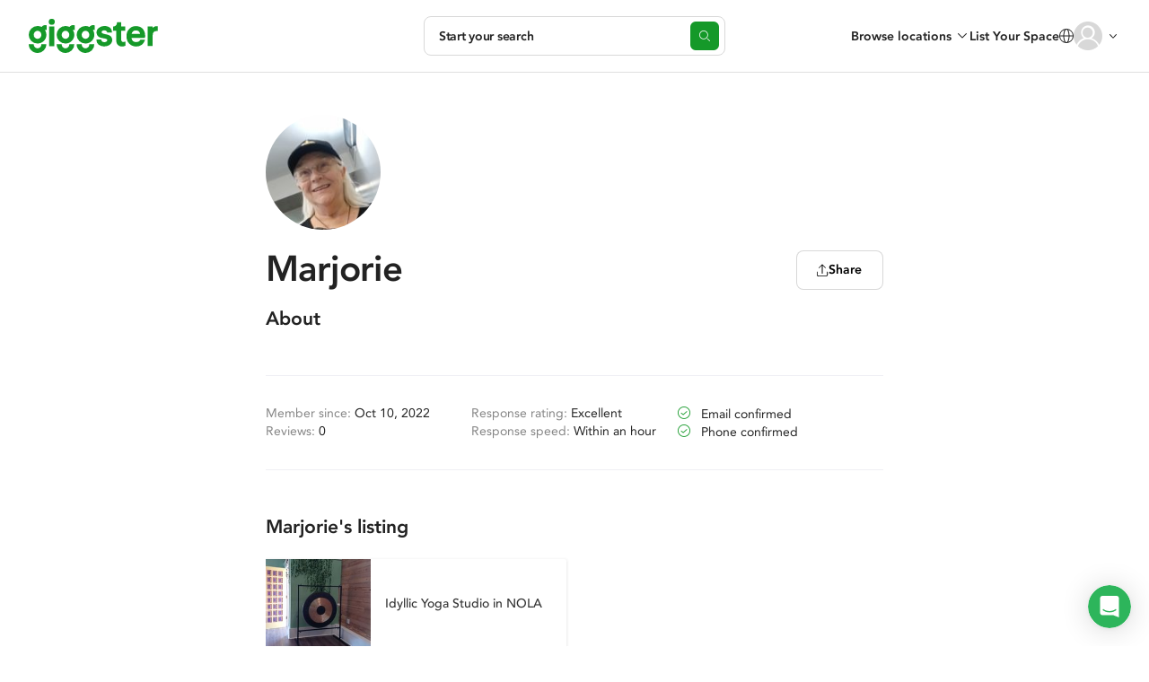

--- FILE ---
content_type: image/svg+xml
request_url: https://giggster.com/static/images/userpicEmpty.svg
body_size: -109
content:
<svg xmlns="http://www.w3.org/2000/svg" width="142" height="142"><path fill="#A4AAB3" fill-rule="evenodd" d="M92 138.8a71 71 0 01-42 0v-36.3a3.5 3.5 0 10-7 0v33.8c-2.4-1-4.7-2.2-7-3.5v-40a14 14 0 0114-14h3.5l11.7 18a7 7 0 0011.6 0l11.7-18h3.6a14 14 0 0113.9 14v40a70.7 70.7 0 01-7 3.5v-33.8a3.5 3.5 0 10-7 0v36.3zm21-10.5a70.9 70.9 0 10-84 0V92.8A21 21 0 0150 72h2.5A27.8 27.8 0 0171 23a28 28 0 0118.5 48.9h2.6a21 21 0 0120.9 21v35.4zM71 72a21 21 0 110-42 21 21 0 010 42zm0 20l-4.3-6.3L60 76a29.3 29.3 0 0022 0L71 92z"/></svg>

--- FILE ---
content_type: application/javascript
request_url: https://giggster.com/static/scripts/profile.ec65771462128f847824.js
body_size: 99498
content:
!function(t){function e(e){for(var i,o,a=e[0],c=e[1],l=e[2],h=0,d=[];h<a.length;h++)o=a[h],Object.prototype.hasOwnProperty.call(r,o)&&r[o]&&d.push(r[o][0]),r[o]=0;for(i in c)Object.prototype.hasOwnProperty.call(c,i)&&(t[i]=c[i]);for(u&&u(e);d.length;)d.shift()();return s.push.apply(s,l||[]),n()}function n(){for(var t,e=0;e<s.length;e++){for(var n=s[e],i=!0,a=1;a<n.length;a++){var c=n[a];0!==r[c]&&(i=!1)}i&&(s.splice(e--,1),t=o(o.s=n[0]))}return t}var i={},r={66:0},s=[];function o(e){if(i[e])return i[e].exports;var n=i[e]={i:e,l:!1,exports:{}};return t[e].call(n.exports,n,n.exports,o),n.l=!0,n.exports}o.m=t,o.c=i,o.d=function(t,e,n){o.o(t,e)||Object.defineProperty(t,e,{enumerable:!0,get:n})},o.r=function(t){"undefined"!=typeof Symbol&&Symbol.toStringTag&&Object.defineProperty(t,Symbol.toStringTag,{value:"Module"}),Object.defineProperty(t,"__esModule",{value:!0})},o.t=function(t,e){if(1&e&&(t=o(t)),8&e)return t;if(4&e&&"object"==typeof t&&t&&t.__esModule)return t;var n=Object.create(null);if(o.r(n),Object.defineProperty(n,"default",{enumerable:!0,value:t}),2&e&&"string"!=typeof t)for(var i in t)o.d(n,i,function(e){return t[e]}.bind(null,i));return n},o.n=function(t){var e=t&&t.__esModule?function(){return t.default}:function(){return t};return o.d(e,"a",e),e},o.o=function(t,e){return Object.prototype.hasOwnProperty.call(t,e)},o.p="/static/";var a=window.webpackJsonp=window.webpackJsonp||[],c=a.push.bind(a);a.push=e,a=a.slice();for(var l=0;l<a.length;l++)e(a[l]);var u=c;s.push([741,0]),n()}([function(t,e,n){"use strict";n.d(e,"a",(function(){return Tt}));var i=n(3);function r(t,e){var n=e&&e.cache?e.cache:f,i=e&&e.serializer?e.serializer:d;return(e&&e.strategy?e.strategy:c)(t,{cache:n,serializer:i})}function s(t,e,n,i){var r,s=null==(r=i)||"number"==typeof r||"boolean"==typeof r?i:n(i),o=e.get(s);return void 0===o&&(o=t.call(this,i),e.set(s,o)),o}function o(t,e,n){var i=Array.prototype.slice.call(arguments,3),r=n(i),s=e.get(r);return void 0===s&&(s=t.apply(this,i),e.set(r,s)),s}function a(t,e,n,i,r){return n.bind(e,t,i,r)}function c(t,e){return a(t,this,1===t.length?s:o,e.cache.create(),e.serializer)}var l,u,h,d=function(){return JSON.stringify(arguments)},p=function(){function t(){this.cache=Object.create(null)}return t.prototype.get=function(t){return this.cache[t]},t.prototype.set=function(t,e){this.cache[t]=e},t}(),f={create:function(){return new p}},m={variadic:function(t,e){return a(t,this,o,e.cache.create(),e.serializer)},monadic:function(t,e){return a(t,this,s,e.cache.create(),e.serializer)}};function _(t){return t.type===u.literal}function v(t){return t.type===u.argument}function g(t){return t.type===u.number}function b(t){return t.type===u.date}function y(t){return t.type===u.time}function w(t){return t.type===u.select}function j(t){return t.type===u.plural}function O(t){return t.type===u.pound}function S(t){return t.type===u.tag}function E(t){return!(!t||"object"!=typeof t||t.type!==h.number)}function L(t){return!(!t||"object"!=typeof t||t.type!==h.dateTime)}!function(t){t[t.EXPECT_ARGUMENT_CLOSING_BRACE=1]="EXPECT_ARGUMENT_CLOSING_BRACE",t[t.EMPTY_ARGUMENT=2]="EMPTY_ARGUMENT",t[t.MALFORMED_ARGUMENT=3]="MALFORMED_ARGUMENT",t[t.EXPECT_ARGUMENT_TYPE=4]="EXPECT_ARGUMENT_TYPE",t[t.INVALID_ARGUMENT_TYPE=5]="INVALID_ARGUMENT_TYPE",t[t.EXPECT_ARGUMENT_STYLE=6]="EXPECT_ARGUMENT_STYLE",t[t.INVALID_NUMBER_SKELETON=7]="INVALID_NUMBER_SKELETON",t[t.INVALID_DATE_TIME_SKELETON=8]="INVALID_DATE_TIME_SKELETON",t[t.EXPECT_NUMBER_SKELETON=9]="EXPECT_NUMBER_SKELETON",t[t.EXPECT_DATE_TIME_SKELETON=10]="EXPECT_DATE_TIME_SKELETON",t[t.UNCLOSED_QUOTE_IN_ARGUMENT_STYLE=11]="UNCLOSED_QUOTE_IN_ARGUMENT_STYLE",t[t.EXPECT_SELECT_ARGUMENT_OPTIONS=12]="EXPECT_SELECT_ARGUMENT_OPTIONS",t[t.EXPECT_PLURAL_ARGUMENT_OFFSET_VALUE=13]="EXPECT_PLURAL_ARGUMENT_OFFSET_VALUE",t[t.INVALID_PLURAL_ARGUMENT_OFFSET_VALUE=14]="INVALID_PLURAL_ARGUMENT_OFFSET_VALUE",t[t.EXPECT_SELECT_ARGUMENT_SELECTOR=15]="EXPECT_SELECT_ARGUMENT_SELECTOR",t[t.EXPECT_PLURAL_ARGUMENT_SELECTOR=16]="EXPECT_PLURAL_ARGUMENT_SELECTOR",t[t.EXPECT_SELECT_ARGUMENT_SELECTOR_FRAGMENT=17]="EXPECT_SELECT_ARGUMENT_SELECTOR_FRAGMENT",t[t.EXPECT_PLURAL_ARGUMENT_SELECTOR_FRAGMENT=18]="EXPECT_PLURAL_ARGUMENT_SELECTOR_FRAGMENT",t[t.INVALID_PLURAL_ARGUMENT_SELECTOR=19]="INVALID_PLURAL_ARGUMENT_SELECTOR",t[t.DUPLICATE_PLURAL_ARGUMENT_SELECTOR=20]="DUPLICATE_PLURAL_ARGUMENT_SELECTOR",t[t.DUPLICATE_SELECT_ARGUMENT_SELECTOR=21]="DUPLICATE_SELECT_ARGUMENT_SELECTOR",t[t.MISSING_OTHER_CLAUSE=22]="MISSING_OTHER_CLAUSE",t[t.INVALID_TAG=23]="INVALID_TAG",t[t.INVALID_TAG_NAME=25]="INVALID_TAG_NAME",t[t.UNMATCHED_CLOSING_TAG=26]="UNMATCHED_CLOSING_TAG",t[t.UNCLOSED_TAG=27]="UNCLOSED_TAG"}(l||(l={})),function(t){t[t.literal=0]="literal",t[t.argument=1]="argument",t[t.number=2]="number",t[t.date=3]="date",t[t.time=4]="time",t[t.select=5]="select",t[t.plural=6]="plural",t[t.pound=7]="pound",t[t.tag=8]="tag"}(u||(u={})),function(t){t[t.number=0]="number",t[t.dateTime=1]="dateTime"}(h||(h={}));var $=/[ \xA0\u1680\u2000-\u200A\u202F\u205F\u3000]/,T=/(?:[Eec]{1,6}|G{1,5}|[Qq]{1,5}|(?:[yYur]+|U{1,5})|[ML]{1,5}|d{1,2}|D{1,3}|F{1}|[abB]{1,5}|[hkHK]{1,2}|w{1,2}|W{1}|m{1,2}|s{1,2}|[zZOvVxX]{1,4})(?=([^']*'[^']*')*[^']*$)/g;function C(t){var e={};return t.replace(T,(function(t){var n=t.length;switch(t[0]){case"G":e.era=4===n?"long":5===n?"narrow":"short";break;case"y":e.year=2===n?"2-digit":"numeric";break;case"Y":case"u":case"U":case"r":throw new RangeError("`Y/u/U/r` (year) patterns are not supported, use `y` instead");case"q":case"Q":throw new RangeError("`q/Q` (quarter) patterns are not supported");case"M":case"L":e.month=["numeric","2-digit","short","long","narrow"][n-1];break;case"w":case"W":throw new RangeError("`w/W` (week) patterns are not supported");case"d":e.day=["numeric","2-digit"][n-1];break;case"D":case"F":case"g":throw new RangeError("`D/F/g` (day) patterns are not supported, use `d` instead");case"E":e.weekday=4===n?"long":5===n?"narrow":"short";break;case"e":if(n<4)throw new RangeError("`e..eee` (weekday) patterns are not supported");e.weekday=["short","long","narrow","short"][n-4];break;case"c":if(n<4)throw new RangeError("`c..ccc` (weekday) patterns are not supported");e.weekday=["short","long","narrow","short"][n-4];break;case"a":e.hour12=!0;break;case"b":case"B":throw new RangeError("`b/B` (period) patterns are not supported, use `a` instead");case"h":e.hourCycle="h12",e.hour=["numeric","2-digit"][n-1];break;case"H":e.hourCycle="h23",e.hour=["numeric","2-digit"][n-1];break;case"K":e.hourCycle="h11",e.hour=["numeric","2-digit"][n-1];break;case"k":e.hourCycle="h24",e.hour=["numeric","2-digit"][n-1];break;case"j":case"J":case"C":throw new RangeError("`j/J/C` (hour) patterns are not supported, use `h/H/K/k` instead");case"m":e.minute=["numeric","2-digit"][n-1];break;case"s":e.second=["numeric","2-digit"][n-1];break;case"S":case"A":throw new RangeError("`S/A` (second) patterns are not supported, use `s` instead");case"z":e.timeZoneName=n<4?"short":"long";break;case"Z":case"O":case"v":case"V":case"X":case"x":throw new RangeError("`Z/O/v/V/X/x` (timeZone) patterns are not supported, use `z` instead")}return""})),e}var x=/[\t-\r \x85\u200E\u200F\u2028\u2029]/i;var A=/^\.(?:(0+)(\*)?|(#+)|(0+)(#+))$/g,I=/^(@+)?(\+|#+)?[rs]?$/g,k=/(\*)(0+)|(#+)(0+)|(0+)/g,P=/^(0+)$/;function M(t){var e={};return"r"===t[t.length-1]?e.roundingPriority="morePrecision":"s"===t[t.length-1]&&(e.roundingPriority="lessPrecision"),t.replace(I,(function(t,n,i){return"string"!=typeof i?(e.minimumSignificantDigits=n.length,e.maximumSignificantDigits=n.length):"+"===i?e.minimumSignificantDigits=n.length:"#"===n[0]?e.maximumSignificantDigits=n.length:(e.minimumSignificantDigits=n.length,e.maximumSignificantDigits=n.length+("string"==typeof i?i.length:0)),""})),e}function R(t){switch(t){case"sign-auto":return{signDisplay:"auto"};case"sign-accounting":case"()":return{currencySign:"accounting"};case"sign-always":case"+!":return{signDisplay:"always"};case"sign-accounting-always":case"()!":return{signDisplay:"always",currencySign:"accounting"};case"sign-except-zero":case"+?":return{signDisplay:"exceptZero"};case"sign-accounting-except-zero":case"()?":return{signDisplay:"exceptZero",currencySign:"accounting"};case"sign-never":case"+_":return{signDisplay:"never"}}}function B(t){var e;if("E"===t[0]&&"E"===t[1]?(e={notation:"engineering"},t=t.slice(2)):"E"===t[0]&&(e={notation:"scientific"},t=t.slice(1)),e){var n=t.slice(0,2);if("+!"===n?(e.signDisplay="always",t=t.slice(2)):"+?"===n&&(e.signDisplay="exceptZero",t=t.slice(2)),!P.test(t))throw new Error("Malformed concise eng/scientific notation");e.minimumIntegerDigits=t.length}return e}function D(t){var e=R(t);return e||{}}function H(t){for(var e={},n=0,r=t;n<r.length;n++){var s=r[n];switch(s.stem){case"percent":case"%":e.style="percent";continue;case"%x100":e.style="percent",e.scale=100;continue;case"currency":e.style="currency",e.currency=s.options[0];continue;case"group-off":case",_":e.useGrouping=!1;continue;case"precision-integer":case".":e.maximumFractionDigits=0;continue;case"measure-unit":case"unit":e.style="unit",e.unit=s.options[0].replace(/^(.*?)-/,"");continue;case"compact-short":case"K":e.notation="compact",e.compactDisplay="short";continue;case"compact-long":case"KK":e.notation="compact",e.compactDisplay="long";continue;case"scientific":e=Object(i.a)(Object(i.a)(Object(i.a)({},e),{notation:"scientific"}),s.options.reduce((function(t,e){return Object(i.a)(Object(i.a)({},t),D(e))}),{}));continue;case"engineering":e=Object(i.a)(Object(i.a)(Object(i.a)({},e),{notation:"engineering"}),s.options.reduce((function(t,e){return Object(i.a)(Object(i.a)({},t),D(e))}),{}));continue;case"notation-simple":e.notation="standard";continue;case"unit-width-narrow":e.currencyDisplay="narrowSymbol",e.unitDisplay="narrow";continue;case"unit-width-short":e.currencyDisplay="code",e.unitDisplay="short";continue;case"unit-width-full-name":e.currencyDisplay="name",e.unitDisplay="long";continue;case"unit-width-iso-code":e.currencyDisplay="symbol";continue;case"scale":e.scale=parseFloat(s.options[0]);continue;case"rounding-mode-floor":e.roundingMode="floor";continue;case"rounding-mode-ceiling":e.roundingMode="ceil";continue;case"rounding-mode-down":e.roundingMode="trunc";continue;case"rounding-mode-up":e.roundingMode="expand";continue;case"rounding-mode-half-even":e.roundingMode="halfEven";continue;case"rounding-mode-half-down":e.roundingMode="halfTrunc";continue;case"rounding-mode-half-up":e.roundingMode="halfExpand";continue;case"integer-width":if(s.options.length>1)throw new RangeError("integer-width stems only accept a single optional option");s.options[0].replace(k,(function(t,n,i,r,s,o){if(n)e.minimumIntegerDigits=i.length;else{if(r&&s)throw new Error("We currently do not support maximum integer digits");if(o)throw new Error("We currently do not support exact integer digits")}return""}));continue}if(P.test(s.stem))e.minimumIntegerDigits=s.stem.length;else if(A.test(s.stem)){if(s.options.length>1)throw new RangeError("Fraction-precision stems only accept a single optional option");s.stem.replace(A,(function(t,n,i,r,s,o){return"*"===i?e.minimumFractionDigits=n.length:r&&"#"===r[0]?e.maximumFractionDigits=r.length:s&&o?(e.minimumFractionDigits=s.length,e.maximumFractionDigits=s.length+o.length):(e.minimumFractionDigits=n.length,e.maximumFractionDigits=n.length),""}));var o=s.options[0];"w"===o?e=Object(i.a)(Object(i.a)({},e),{trailingZeroDisplay:"stripIfInteger"}):o&&(e=Object(i.a)(Object(i.a)({},e),M(o)))}else if(I.test(s.stem))e=Object(i.a)(Object(i.a)({},e),M(s.stem));else{var a=R(s.stem);a&&(e=Object(i.a)(Object(i.a)({},e),a));var c=B(s.stem);c&&(e=Object(i.a)(Object(i.a)({},e),c))}}return e}var U,N={"001":["H","h"],419:["h","H","hB","hb"],AC:["H","h","hb","hB"],AD:["H","hB"],AE:["h","hB","hb","H"],AF:["H","hb","hB","h"],AG:["h","hb","H","hB"],AI:["H","h","hb","hB"],AL:["h","H","hB"],AM:["H","hB"],AO:["H","hB"],AR:["h","H","hB","hb"],AS:["h","H"],AT:["H","hB"],AU:["h","hb","H","hB"],AW:["H","hB"],AX:["H"],AZ:["H","hB","h"],BA:["H","hB","h"],BB:["h","hb","H","hB"],BD:["h","hB","H"],BE:["H","hB"],BF:["H","hB"],BG:["H","hB","h"],BH:["h","hB","hb","H"],BI:["H","h"],BJ:["H","hB"],BL:["H","hB"],BM:["h","hb","H","hB"],BN:["hb","hB","h","H"],BO:["h","H","hB","hb"],BQ:["H"],BR:["H","hB"],BS:["h","hb","H","hB"],BT:["h","H"],BW:["H","h","hb","hB"],BY:["H","h"],BZ:["H","h","hb","hB"],CA:["h","hb","H","hB"],CC:["H","h","hb","hB"],CD:["hB","H"],CF:["H","h","hB"],CG:["H","hB"],CH:["H","hB","h"],CI:["H","hB"],CK:["H","h","hb","hB"],CL:["h","H","hB","hb"],CM:["H","h","hB"],CN:["H","hB","hb","h"],CO:["h","H","hB","hb"],CP:["H"],CR:["h","H","hB","hb"],CU:["h","H","hB","hb"],CV:["H","hB"],CW:["H","hB"],CX:["H","h","hb","hB"],CY:["h","H","hb","hB"],CZ:["H"],DE:["H","hB"],DG:["H","h","hb","hB"],DJ:["h","H"],DK:["H"],DM:["h","hb","H","hB"],DO:["h","H","hB","hb"],DZ:["h","hB","hb","H"],EA:["H","h","hB","hb"],EC:["h","H","hB","hb"],EE:["H","hB"],EG:["h","hB","hb","H"],EH:["h","hB","hb","H"],ER:["h","H"],ES:["H","hB","h","hb"],ET:["hB","hb","h","H"],FI:["H"],FJ:["h","hb","H","hB"],FK:["H","h","hb","hB"],FM:["h","hb","H","hB"],FO:["H","h"],FR:["H","hB"],GA:["H","hB"],GB:["H","h","hb","hB"],GD:["h","hb","H","hB"],GE:["H","hB","h"],GF:["H","hB"],GG:["H","h","hb","hB"],GH:["h","H"],GI:["H","h","hb","hB"],GL:["H","h"],GM:["h","hb","H","hB"],GN:["H","hB"],GP:["H","hB"],GQ:["H","hB","h","hb"],GR:["h","H","hb","hB"],GT:["h","H","hB","hb"],GU:["h","hb","H","hB"],GW:["H","hB"],GY:["h","hb","H","hB"],HK:["h","hB","hb","H"],HN:["h","H","hB","hb"],HR:["H","hB"],HU:["H","h"],IC:["H","h","hB","hb"],ID:["H"],IE:["H","h","hb","hB"],IL:["H","hB"],IM:["H","h","hb","hB"],IN:["h","H"],IO:["H","h","hb","hB"],IQ:["h","hB","hb","H"],IR:["hB","H"],IS:["H"],IT:["H","hB"],JE:["H","h","hb","hB"],JM:["h","hb","H","hB"],JO:["h","hB","hb","H"],JP:["H","K","h"],KE:["hB","hb","H","h"],KG:["H","h","hB","hb"],KH:["hB","h","H","hb"],KI:["h","hb","H","hB"],KM:["H","h","hB","hb"],KN:["h","hb","H","hB"],KP:["h","H","hB","hb"],KR:["h","H","hB","hb"],KW:["h","hB","hb","H"],KY:["h","hb","H","hB"],KZ:["H","hB"],LA:["H","hb","hB","h"],LB:["h","hB","hb","H"],LC:["h","hb","H","hB"],LI:["H","hB","h"],LK:["H","h","hB","hb"],LR:["h","hb","H","hB"],LS:["h","H"],LT:["H","h","hb","hB"],LU:["H","h","hB"],LV:["H","hB","hb","h"],LY:["h","hB","hb","H"],MA:["H","h","hB","hb"],MC:["H","hB"],MD:["H","hB"],ME:["H","hB","h"],MF:["H","hB"],MG:["H","h"],MH:["h","hb","H","hB"],MK:["H","h","hb","hB"],ML:["H"],MM:["hB","hb","H","h"],MN:["H","h","hb","hB"],MO:["h","hB","hb","H"],MP:["h","hb","H","hB"],MQ:["H","hB"],MR:["h","hB","hb","H"],MS:["H","h","hb","hB"],MT:["H","h"],MU:["H","h"],MV:["H","h"],MW:["h","hb","H","hB"],MX:["h","H","hB","hb"],MY:["hb","hB","h","H"],MZ:["H","hB"],NA:["h","H","hB","hb"],NC:["H","hB"],NE:["H"],NF:["H","h","hb","hB"],NG:["H","h","hb","hB"],NI:["h","H","hB","hb"],NL:["H","hB"],NO:["H","h"],NP:["H","h","hB"],NR:["H","h","hb","hB"],NU:["H","h","hb","hB"],NZ:["h","hb","H","hB"],OM:["h","hB","hb","H"],PA:["h","H","hB","hb"],PE:["h","H","hB","hb"],PF:["H","h","hB"],PG:["h","H"],PH:["h","hB","hb","H"],PK:["h","hB","H"],PL:["H","h"],PM:["H","hB"],PN:["H","h","hb","hB"],PR:["h","H","hB","hb"],PS:["h","hB","hb","H"],PT:["H","hB"],PW:["h","H"],PY:["h","H","hB","hb"],QA:["h","hB","hb","H"],RE:["H","hB"],RO:["H","hB"],RS:["H","hB","h"],RU:["H"],RW:["H","h"],SA:["h","hB","hb","H"],SB:["h","hb","H","hB"],SC:["H","h","hB"],SD:["h","hB","hb","H"],SE:["H"],SG:["h","hb","H","hB"],SH:["H","h","hb","hB"],SI:["H","hB"],SJ:["H"],SK:["H"],SL:["h","hb","H","hB"],SM:["H","h","hB"],SN:["H","h","hB"],SO:["h","H"],SR:["H","hB"],SS:["h","hb","H","hB"],ST:["H","hB"],SV:["h","H","hB","hb"],SX:["H","h","hb","hB"],SY:["h","hB","hb","H"],SZ:["h","hb","H","hB"],TA:["H","h","hb","hB"],TC:["h","hb","H","hB"],TD:["h","H","hB"],TF:["H","h","hB"],TG:["H","hB"],TH:["H","h"],TJ:["H","h"],TL:["H","hB","hb","h"],TM:["H","h"],TN:["h","hB","hb","H"],TO:["h","H"],TR:["H","hB"],TT:["h","hb","H","hB"],TW:["hB","hb","h","H"],TZ:["hB","hb","H","h"],UA:["H","hB","h"],UG:["hB","hb","H","h"],UM:["h","hb","H","hB"],US:["h","hb","H","hB"],UY:["h","H","hB","hb"],UZ:["H","hB","h"],VA:["H","h","hB"],VC:["h","hb","H","hB"],VE:["h","H","hB","hb"],VG:["h","hb","H","hB"],VI:["h","hb","H","hB"],VN:["H","h"],VU:["h","H"],WF:["H","hB"],WS:["h","H"],XK:["H","hB","h"],YE:["h","hB","hb","H"],YT:["H","hB"],ZA:["H","h","hb","hB"],ZM:["h","hb","H","hB"],ZW:["H","h"],"af-ZA":["H","h","hB","hb"],"ar-001":["h","hB","hb","H"],"ca-ES":["H","h","hB"],"en-001":["h","hb","H","hB"],"en-HK":["h","hb","H","hB"],"en-IL":["H","h","hb","hB"],"en-MY":["h","hb","H","hB"],"es-BR":["H","h","hB","hb"],"es-ES":["H","h","hB","hb"],"es-GQ":["H","h","hB","hb"],"fr-CA":["H","h","hB"],"gl-ES":["H","h","hB"],"gu-IN":["hB","hb","h","H"],"hi-IN":["hB","h","H"],"it-CH":["H","h","hB"],"it-IT":["H","h","hB"],"kn-IN":["hB","h","H"],"ml-IN":["hB","h","H"],"mr-IN":["hB","hb","h","H"],"pa-IN":["hB","hb","h","H"],"ta-IN":["hB","h","hb","H"],"te-IN":["hB","h","H"],"zu-ZA":["H","hB","hb","h"]};function q(t){var e=t.hourCycle;if(void 0===e&&t.hourCycles&&t.hourCycles.length&&(e=t.hourCycles[0]),e)switch(e){case"h24":return"k";case"h23":return"H";case"h12":return"h";case"h11":return"K";default:throw new Error("Invalid hourCycle")}var n,i=t.language;return"root"!==i&&(n=t.maximize().region),(N[n||""]||N[i||""]||N["".concat(i,"-001")]||N["001"])[0]}var F=new RegExp("^".concat($.source,"*")),G=new RegExp("".concat($.source,"*$"));function V(t,e){return{start:t,end:e}}var z=!!String.prototype.startsWith&&"_a".startsWith("a",1),K=!!String.fromCodePoint,W=!!Object.fromEntries,Y=!!String.prototype.codePointAt,J=!!String.prototype.trimStart,X=!!String.prototype.trimEnd,Z=!!Number.isSafeInteger?Number.isSafeInteger:function(t){return"number"==typeof t&&isFinite(t)&&Math.floor(t)===t&&Math.abs(t)<=9007199254740991},Q=!0;try{Q="a"===(null===(U=at("([^\\p{White_Space}\\p{Pattern_Syntax}]*)","yu").exec("a"))||void 0===U?void 0:U[0])}catch(t){Q=!1}var tt,et=z?function(t,e,n){return t.startsWith(e,n)}:function(t,e,n){return t.slice(n,n+e.length)===e},nt=K?String.fromCodePoint:function(){for(var t=[],e=0;e<arguments.length;e++)t[e]=arguments[e];for(var n,i="",r=t.length,s=0;r>s;){if((n=t[s++])>1114111)throw RangeError(n+" is not a valid code point");i+=n<65536?String.fromCharCode(n):String.fromCharCode(55296+((n-=65536)>>10),n%1024+56320)}return i},it=W?Object.fromEntries:function(t){for(var e={},n=0,i=t;n<i.length;n++){var r=i[n],s=r[0],o=r[1];e[s]=o}return e},rt=Y?function(t,e){return t.codePointAt(e)}:function(t,e){var n=t.length;if(!(e<0||e>=n)){var i,r=t.charCodeAt(e);return r<55296||r>56319||e+1===n||(i=t.charCodeAt(e+1))<56320||i>57343?r:i-56320+(r-55296<<10)+65536}},st=J?function(t){return t.trimStart()}:function(t){return t.replace(F,"")},ot=X?function(t){return t.trimEnd()}:function(t){return t.replace(G,"")};function at(t,e){return new RegExp(t,e)}if(Q){var ct=at("([^\\p{White_Space}\\p{Pattern_Syntax}]*)","yu");tt=function(t,e){var n;return ct.lastIndex=e,null!==(n=ct.exec(t)[1])&&void 0!==n?n:""}}else tt=function(t,e){for(var n=[];;){var i=rt(t,e);if(void 0===i||ht(i)||dt(i))break;n.push(i),e+=i>=65536?2:1}return nt.apply(void 0,n)};var lt=function(){function t(t,e){void 0===e&&(e={}),this.message=t,this.position={offset:0,line:1,column:1},this.ignoreTag=!!e.ignoreTag,this.locale=e.locale,this.requiresOtherClause=!!e.requiresOtherClause,this.shouldParseSkeletons=!!e.shouldParseSkeletons}return t.prototype.parse=function(){if(0!==this.offset())throw Error("parser can only be used once");return this.parseMessage(0,"",!1)},t.prototype.parseMessage=function(t,e,n){for(var i=[];!this.isEOF();){var r=this.char();if(123===r){if((s=this.parseArgument(t,n)).err)return s;i.push(s.val)}else{if(125===r&&t>0)break;if(35!==r||"plural"!==e&&"selectordinal"!==e){if(60===r&&!this.ignoreTag&&47===this.peek()){if(n)break;return this.error(l.UNMATCHED_CLOSING_TAG,V(this.clonePosition(),this.clonePosition()))}if(60===r&&!this.ignoreTag&&ut(this.peek()||0)){if((s=this.parseTag(t,e)).err)return s;i.push(s.val)}else{var s;if((s=this.parseLiteral(t,e)).err)return s;i.push(s.val)}}else{var o=this.clonePosition();this.bump(),i.push({type:u.pound,location:V(o,this.clonePosition())})}}}return{val:i,err:null}},t.prototype.parseTag=function(t,e){var n=this.clonePosition();this.bump();var i=this.parseTagName();if(this.bumpSpace(),this.bumpIf("/>"))return{val:{type:u.literal,value:"<".concat(i,"/>"),location:V(n,this.clonePosition())},err:null};if(this.bumpIf(">")){var r=this.parseMessage(t+1,e,!0);if(r.err)return r;var s=r.val,o=this.clonePosition();if(this.bumpIf("</")){if(this.isEOF()||!ut(this.char()))return this.error(l.INVALID_TAG,V(o,this.clonePosition()));var a=this.clonePosition();return i!==this.parseTagName()?this.error(l.UNMATCHED_CLOSING_TAG,V(a,this.clonePosition())):(this.bumpSpace(),this.bumpIf(">")?{val:{type:u.tag,value:i,children:s,location:V(n,this.clonePosition())},err:null}:this.error(l.INVALID_TAG,V(o,this.clonePosition())))}return this.error(l.UNCLOSED_TAG,V(n,this.clonePosition()))}return this.error(l.INVALID_TAG,V(n,this.clonePosition()))},t.prototype.parseTagName=function(){var t,e=this.offset();for(this.bump();!this.isEOF()&&(45===(t=this.char())||46===t||t>=48&&t<=57||95===t||t>=97&&t<=122||t>=65&&t<=90||183==t||t>=192&&t<=214||t>=216&&t<=246||t>=248&&t<=893||t>=895&&t<=8191||t>=8204&&t<=8205||t>=8255&&t<=8256||t>=8304&&t<=8591||t>=11264&&t<=12271||t>=12289&&t<=55295||t>=63744&&t<=64975||t>=65008&&t<=65533||t>=65536&&t<=983039);)this.bump();return this.message.slice(e,this.offset())},t.prototype.parseLiteral=function(t,e){for(var n=this.clonePosition(),i="";;){var r=this.tryParseQuote(e);if(r)i+=r;else{var s=this.tryParseUnquoted(t,e);if(s)i+=s;else{var o=this.tryParseLeftAngleBracket();if(!o)break;i+=o}}}var a=V(n,this.clonePosition());return{val:{type:u.literal,value:i,location:a},err:null}},t.prototype.tryParseLeftAngleBracket=function(){return this.isEOF()||60!==this.char()||!this.ignoreTag&&(ut(t=this.peek()||0)||47===t)?null:(this.bump(),"<");var t},t.prototype.tryParseQuote=function(t){if(this.isEOF()||39!==this.char())return null;switch(this.peek()){case 39:return this.bump(),this.bump(),"'";case 123:case 60:case 62:case 125:break;case 35:if("plural"===t||"selectordinal"===t)break;return null;default:return null}this.bump();var e=[this.char()];for(this.bump();!this.isEOF();){var n=this.char();if(39===n){if(39!==this.peek()){this.bump();break}e.push(39),this.bump()}else e.push(n);this.bump()}return nt.apply(void 0,e)},t.prototype.tryParseUnquoted=function(t,e){if(this.isEOF())return null;var n=this.char();return 60===n||123===n||35===n&&("plural"===e||"selectordinal"===e)||125===n&&t>0?null:(this.bump(),nt(n))},t.prototype.parseArgument=function(t,e){var n=this.clonePosition();if(this.bump(),this.bumpSpace(),this.isEOF())return this.error(l.EXPECT_ARGUMENT_CLOSING_BRACE,V(n,this.clonePosition()));if(125===this.char())return this.bump(),this.error(l.EMPTY_ARGUMENT,V(n,this.clonePosition()));var i=this.parseIdentifierIfPossible().value;if(!i)return this.error(l.MALFORMED_ARGUMENT,V(n,this.clonePosition()));if(this.bumpSpace(),this.isEOF())return this.error(l.EXPECT_ARGUMENT_CLOSING_BRACE,V(n,this.clonePosition()));switch(this.char()){case 125:return this.bump(),{val:{type:u.argument,value:i,location:V(n,this.clonePosition())},err:null};case 44:return this.bump(),this.bumpSpace(),this.isEOF()?this.error(l.EXPECT_ARGUMENT_CLOSING_BRACE,V(n,this.clonePosition())):this.parseArgumentOptions(t,e,i,n);default:return this.error(l.MALFORMED_ARGUMENT,V(n,this.clonePosition()))}},t.prototype.parseIdentifierIfPossible=function(){var t=this.clonePosition(),e=this.offset(),n=tt(this.message,e),i=e+n.length;return this.bumpTo(i),{value:n,location:V(t,this.clonePosition())}},t.prototype.parseArgumentOptions=function(t,e,n,r){var s,o=this.clonePosition(),a=this.parseIdentifierIfPossible().value,c=this.clonePosition();switch(a){case"":return this.error(l.EXPECT_ARGUMENT_TYPE,V(o,c));case"number":case"date":case"time":this.bumpSpace();var d=null;if(this.bumpIf(",")){this.bumpSpace();var p=this.clonePosition();if((w=this.parseSimpleArgStyleIfPossible()).err)return w;if(0===(v=ot(w.val)).length)return this.error(l.EXPECT_ARGUMENT_STYLE,V(this.clonePosition(),this.clonePosition()));d={style:v,styleLocation:V(p,this.clonePosition())}}if((j=this.tryParseArgumentClose(r)).err)return j;var f=V(r,this.clonePosition());if(d&&et(null==d?void 0:d.style,"::",0)){var m=st(d.style.slice(2));if("number"===a)return(w=this.parseNumberSkeletonFromString(m,d.styleLocation)).err?w:{val:{type:u.number,value:n,location:f,style:w.val},err:null};if(0===m.length)return this.error(l.EXPECT_DATE_TIME_SKELETON,f);var _=m;this.locale&&(_=function(t,e){for(var n="",i=0;i<t.length;i++){var r=t.charAt(i);if("j"===r){for(var s=0;i+1<t.length&&t.charAt(i+1)===r;)s++,i++;var o=1+(1&s),a=s<2?1:3+(s>>1),c=q(e);for("H"!=c&&"k"!=c||(a=0);a-- >0;)n+="a";for(;o-- >0;)n=c+n}else n+="J"===r?"H":r}return n}(m,this.locale));var v={type:h.dateTime,pattern:_,location:d.styleLocation,parsedOptions:this.shouldParseSkeletons?C(_):{}};return{val:{type:"date"===a?u.date:u.time,value:n,location:f,style:v},err:null}}return{val:{type:"number"===a?u.number:"date"===a?u.date:u.time,value:n,location:f,style:null!==(s=null==d?void 0:d.style)&&void 0!==s?s:null},err:null};case"plural":case"selectordinal":case"select":var g=this.clonePosition();if(this.bumpSpace(),!this.bumpIf(","))return this.error(l.EXPECT_SELECT_ARGUMENT_OPTIONS,V(g,Object(i.a)({},g)));this.bumpSpace();var b=this.parseIdentifierIfPossible(),y=0;if("select"!==a&&"offset"===b.value){if(!this.bumpIf(":"))return this.error(l.EXPECT_PLURAL_ARGUMENT_OFFSET_VALUE,V(this.clonePosition(),this.clonePosition()));var w;if(this.bumpSpace(),(w=this.tryParseDecimalInteger(l.EXPECT_PLURAL_ARGUMENT_OFFSET_VALUE,l.INVALID_PLURAL_ARGUMENT_OFFSET_VALUE)).err)return w;this.bumpSpace(),b=this.parseIdentifierIfPossible(),y=w.val}var j,O=this.tryParsePluralOrSelectOptions(t,a,e,b);if(O.err)return O;if((j=this.tryParseArgumentClose(r)).err)return j;var S=V(r,this.clonePosition());return"select"===a?{val:{type:u.select,value:n,options:it(O.val),location:S},err:null}:{val:{type:u.plural,value:n,options:it(O.val),offset:y,pluralType:"plural"===a?"cardinal":"ordinal",location:S},err:null};default:return this.error(l.INVALID_ARGUMENT_TYPE,V(o,c))}},t.prototype.tryParseArgumentClose=function(t){return this.isEOF()||125!==this.char()?this.error(l.EXPECT_ARGUMENT_CLOSING_BRACE,V(t,this.clonePosition())):(this.bump(),{val:!0,err:null})},t.prototype.parseSimpleArgStyleIfPossible=function(){for(var t=0,e=this.clonePosition();!this.isEOF();){switch(this.char()){case 39:this.bump();var n=this.clonePosition();if(!this.bumpUntil("'"))return this.error(l.UNCLOSED_QUOTE_IN_ARGUMENT_STYLE,V(n,this.clonePosition()));this.bump();break;case 123:t+=1,this.bump();break;case 125:if(!(t>0))return{val:this.message.slice(e.offset,this.offset()),err:null};t-=1;break;default:this.bump()}}return{val:this.message.slice(e.offset,this.offset()),err:null}},t.prototype.parseNumberSkeletonFromString=function(t,e){var n=[];try{n=function(t){if(0===t.length)throw new Error("Number skeleton cannot be empty");for(var e=[],n=0,i=t.split(x).filter((function(t){return t.length>0}));n<i.length;n++){var r=i[n].split("/");if(0===r.length)throw new Error("Invalid number skeleton");for(var s=r[0],o=r.slice(1),a=0,c=o;a<c.length;a++){if(0===c[a].length)throw new Error("Invalid number skeleton")}e.push({stem:s,options:o})}return e}(t)}catch(t){return this.error(l.INVALID_NUMBER_SKELETON,e)}return{val:{type:h.number,tokens:n,location:e,parsedOptions:this.shouldParseSkeletons?H(n):{}},err:null}},t.prototype.tryParsePluralOrSelectOptions=function(t,e,n,i){for(var r,s=!1,o=[],a=new Set,c=i.value,u=i.location;;){if(0===c.length){var h=this.clonePosition();if("select"===e||!this.bumpIf("="))break;var d=this.tryParseDecimalInteger(l.EXPECT_PLURAL_ARGUMENT_SELECTOR,l.INVALID_PLURAL_ARGUMENT_SELECTOR);if(d.err)return d;u=V(h,this.clonePosition()),c=this.message.slice(h.offset,this.offset())}if(a.has(c))return this.error("select"===e?l.DUPLICATE_SELECT_ARGUMENT_SELECTOR:l.DUPLICATE_PLURAL_ARGUMENT_SELECTOR,u);"other"===c&&(s=!0),this.bumpSpace();var p=this.clonePosition();if(!this.bumpIf("{"))return this.error("select"===e?l.EXPECT_SELECT_ARGUMENT_SELECTOR_FRAGMENT:l.EXPECT_PLURAL_ARGUMENT_SELECTOR_FRAGMENT,V(this.clonePosition(),this.clonePosition()));var f=this.parseMessage(t+1,e,n);if(f.err)return f;var m=this.tryParseArgumentClose(p);if(m.err)return m;o.push([c,{value:f.val,location:V(p,this.clonePosition())}]),a.add(c),this.bumpSpace(),c=(r=this.parseIdentifierIfPossible()).value,u=r.location}return 0===o.length?this.error("select"===e?l.EXPECT_SELECT_ARGUMENT_SELECTOR:l.EXPECT_PLURAL_ARGUMENT_SELECTOR,V(this.clonePosition(),this.clonePosition())):this.requiresOtherClause&&!s?this.error(l.MISSING_OTHER_CLAUSE,V(this.clonePosition(),this.clonePosition())):{val:o,err:null}},t.prototype.tryParseDecimalInteger=function(t,e){var n=1,i=this.clonePosition();this.bumpIf("+")||this.bumpIf("-")&&(n=-1);for(var r=!1,s=0;!this.isEOF();){var o=this.char();if(!(o>=48&&o<=57))break;r=!0,s=10*s+(o-48),this.bump()}var a=V(i,this.clonePosition());return r?Z(s*=n)?{val:s,err:null}:this.error(e,a):this.error(t,a)},t.prototype.offset=function(){return this.position.offset},t.prototype.isEOF=function(){return this.offset()===this.message.length},t.prototype.clonePosition=function(){return{offset:this.position.offset,line:this.position.line,column:this.position.column}},t.prototype.char=function(){var t=this.position.offset;if(t>=this.message.length)throw Error("out of bound");var e=rt(this.message,t);if(void 0===e)throw Error("Offset ".concat(t," is at invalid UTF-16 code unit boundary"));return e},t.prototype.error=function(t,e){return{val:null,err:{kind:t,message:this.message,location:e}}},t.prototype.bump=function(){if(!this.isEOF()){var t=this.char();10===t?(this.position.line+=1,this.position.column=1,this.position.offset+=1):(this.position.column+=1,this.position.offset+=t<65536?1:2)}},t.prototype.bumpIf=function(t){if(et(this.message,t,this.offset())){for(var e=0;e<t.length;e++)this.bump();return!0}return!1},t.prototype.bumpUntil=function(t){var e=this.offset(),n=this.message.indexOf(t,e);return n>=0?(this.bumpTo(n),!0):(this.bumpTo(this.message.length),!1)},t.prototype.bumpTo=function(t){if(this.offset()>t)throw Error("targetOffset ".concat(t," must be greater than or equal to the current offset ").concat(this.offset()));for(t=Math.min(t,this.message.length);;){var e=this.offset();if(e===t)break;if(e>t)throw Error("targetOffset ".concat(t," is at invalid UTF-16 code unit boundary"));if(this.bump(),this.isEOF())break}},t.prototype.bumpSpace=function(){for(;!this.isEOF()&&ht(this.char());)this.bump()},t.prototype.peek=function(){if(this.isEOF())return null;var t=this.char(),e=this.offset(),n=this.message.charCodeAt(e+(t>=65536?2:1));return null!=n?n:null},t}();function ut(t){return t>=97&&t<=122||t>=65&&t<=90}function ht(t){return t>=9&&t<=13||32===t||133===t||t>=8206&&t<=8207||8232===t||8233===t}function dt(t){return t>=33&&t<=35||36===t||t>=37&&t<=39||40===t||41===t||42===t||43===t||44===t||45===t||t>=46&&t<=47||t>=58&&t<=59||t>=60&&t<=62||t>=63&&t<=64||91===t||92===t||93===t||94===t||96===t||123===t||124===t||125===t||126===t||161===t||t>=162&&t<=165||166===t||167===t||169===t||171===t||172===t||174===t||176===t||177===t||182===t||187===t||191===t||215===t||247===t||t>=8208&&t<=8213||t>=8214&&t<=8215||8216===t||8217===t||8218===t||t>=8219&&t<=8220||8221===t||8222===t||8223===t||t>=8224&&t<=8231||t>=8240&&t<=8248||8249===t||8250===t||t>=8251&&t<=8254||t>=8257&&t<=8259||8260===t||8261===t||8262===t||t>=8263&&t<=8273||8274===t||8275===t||t>=8277&&t<=8286||t>=8592&&t<=8596||t>=8597&&t<=8601||t>=8602&&t<=8603||t>=8604&&t<=8607||8608===t||t>=8609&&t<=8610||8611===t||t>=8612&&t<=8613||8614===t||t>=8615&&t<=8621||8622===t||t>=8623&&t<=8653||t>=8654&&t<=8655||t>=8656&&t<=8657||8658===t||8659===t||8660===t||t>=8661&&t<=8691||t>=8692&&t<=8959||t>=8960&&t<=8967||8968===t||8969===t||8970===t||8971===t||t>=8972&&t<=8991||t>=8992&&t<=8993||t>=8994&&t<=9e3||9001===t||9002===t||t>=9003&&t<=9083||9084===t||t>=9085&&t<=9114||t>=9115&&t<=9139||t>=9140&&t<=9179||t>=9180&&t<=9185||t>=9186&&t<=9254||t>=9255&&t<=9279||t>=9280&&t<=9290||t>=9291&&t<=9311||t>=9472&&t<=9654||9655===t||t>=9656&&t<=9664||9665===t||t>=9666&&t<=9719||t>=9720&&t<=9727||t>=9728&&t<=9838||9839===t||t>=9840&&t<=10087||10088===t||10089===t||10090===t||10091===t||10092===t||10093===t||10094===t||10095===t||10096===t||10097===t||10098===t||10099===t||10100===t||10101===t||t>=10132&&t<=10175||t>=10176&&t<=10180||10181===t||10182===t||t>=10183&&t<=10213||10214===t||10215===t||10216===t||10217===t||10218===t||10219===t||10220===t||10221===t||10222===t||10223===t||t>=10224&&t<=10239||t>=10240&&t<=10495||t>=10496&&t<=10626||10627===t||10628===t||10629===t||10630===t||10631===t||10632===t||10633===t||10634===t||10635===t||10636===t||10637===t||10638===t||10639===t||10640===t||10641===t||10642===t||10643===t||10644===t||10645===t||10646===t||10647===t||10648===t||t>=10649&&t<=10711||10712===t||10713===t||10714===t||10715===t||t>=10716&&t<=10747||10748===t||10749===t||t>=10750&&t<=11007||t>=11008&&t<=11055||t>=11056&&t<=11076||t>=11077&&t<=11078||t>=11079&&t<=11084||t>=11085&&t<=11123||t>=11124&&t<=11125||t>=11126&&t<=11157||11158===t||t>=11159&&t<=11263||t>=11776&&t<=11777||11778===t||11779===t||11780===t||11781===t||t>=11782&&t<=11784||11785===t||11786===t||11787===t||11788===t||11789===t||t>=11790&&t<=11798||11799===t||t>=11800&&t<=11801||11802===t||11803===t||11804===t||11805===t||t>=11806&&t<=11807||11808===t||11809===t||11810===t||11811===t||11812===t||11813===t||11814===t||11815===t||11816===t||11817===t||t>=11818&&t<=11822||11823===t||t>=11824&&t<=11833||t>=11834&&t<=11835||t>=11836&&t<=11839||11840===t||11841===t||11842===t||t>=11843&&t<=11855||t>=11856&&t<=11857||11858===t||t>=11859&&t<=11903||t>=12289&&t<=12291||12296===t||12297===t||12298===t||12299===t||12300===t||12301===t||12302===t||12303===t||12304===t||12305===t||t>=12306&&t<=12307||12308===t||12309===t||12310===t||12311===t||12312===t||12313===t||12314===t||12315===t||12316===t||12317===t||t>=12318&&t<=12319||12320===t||12336===t||64830===t||64831===t||t>=65093&&t<=65094}function pt(t,e){void 0===e&&(e={}),e=Object(i.a)({shouldParseSkeletons:!0,requiresOtherClause:!0},e);var n=new lt(t,e).parse();if(n.err){var r=SyntaxError(l[n.err.kind]);throw r.location=n.err.location,r.originalMessage=n.err.message,r}return(null==e?void 0:e.captureLocation)||function t(e){e.forEach((function(e){if(delete e.location,w(e)||j(e))for(var n in e.options)delete e.options[n].location,t(e.options[n].value);else g(e)&&E(e.style)||(b(e)||y(e))&&L(e.style)?delete e.style.location:S(e)&&t(e.children)}))}(n.val),n.val}var ft;!function(t){t.MISSING_VALUE="MISSING_VALUE",t.INVALID_VALUE="INVALID_VALUE",t.MISSING_INTL_API="MISSING_INTL_API"}(ft||(ft={}));var mt,_t=function(t){function e(e,n,i){var r=t.call(this,e)||this;return r.code=n,r.originalMessage=i,r}return Object(i.f)(e,t),e.prototype.toString=function(){return"[formatjs Error: ".concat(this.code,"] ").concat(this.message)},e}(Error),vt=function(t){function e(e,n,i,r){return t.call(this,'Invalid values for "'.concat(e,'": "').concat(n,'". Options are "').concat(Object.keys(i).join('", "'),'"'),ft.INVALID_VALUE,r)||this}return Object(i.f)(e,t),e}(_t),gt=function(t){function e(e,n,i){return t.call(this,'Value for "'.concat(e,'" must be of type ').concat(n),ft.INVALID_VALUE,i)||this}return Object(i.f)(e,t),e}(_t),bt=function(t){function e(e,n){return t.call(this,'The intl string context variable "'.concat(e,'" was not provided to the string "').concat(n,'"'),ft.MISSING_VALUE,n)||this}return Object(i.f)(e,t),e}(_t);function yt(t){return"function"==typeof t}function wt(t,e,n,i,r,s,o){if(1===t.length&&_(t[0]))return[{type:mt.literal,value:t[0].value}];for(var a=[],c=0,l=t;c<l.length;c++){var u=l[c];if(_(u))a.push({type:mt.literal,value:u.value});else if(O(u))"number"==typeof s&&a.push({type:mt.literal,value:n.getNumberFormat(e).format(s)});else{var h=u.value;if(!r||!(h in r))throw new bt(h,o);var d=r[h];if(v(u))d&&"string"!=typeof d&&"number"!=typeof d||(d="string"==typeof d||"number"==typeof d?String(d):""),a.push({type:"string"==typeof d?mt.literal:mt.object,value:d});else if(b(u)){var p="string"==typeof u.style?i.date[u.style]:L(u.style)?u.style.parsedOptions:void 0;a.push({type:mt.literal,value:n.getDateTimeFormat(e,p).format(d)})}else if(y(u)){p="string"==typeof u.style?i.time[u.style]:L(u.style)?u.style.parsedOptions:i.time.medium;a.push({type:mt.literal,value:n.getDateTimeFormat(e,p).format(d)})}else if(g(u)){(p="string"==typeof u.style?i.number[u.style]:E(u.style)?u.style.parsedOptions:void 0)&&p.scale&&(d*=p.scale||1),a.push({type:mt.literal,value:n.getNumberFormat(e,p).format(d)})}else{if(S(u)){var f=u.children,m=u.value,$=r[m];if(!yt($))throw new gt(m,"function",o);var T=$(wt(f,e,n,i,r,s).map((function(t){return t.value})));Array.isArray(T)||(T=[T]),a.push.apply(a,T.map((function(t){return{type:"string"==typeof t?mt.literal:mt.object,value:t}})))}if(w(u)){if(!(C=u.options[d]||u.options.other))throw new vt(u.value,d,Object.keys(u.options),o);a.push.apply(a,wt(C.value,e,n,i,r))}else if(j(u)){var C;if(!(C=u.options["=".concat(d)])){if(!Intl.PluralRules)throw new _t('Intl.PluralRules is not available in this environment.\nTry polyfilling it using "@formatjs/intl-pluralrules"\n',ft.MISSING_INTL_API,o);var x=n.getPluralRules(e,{type:u.pluralType}).select(d-(u.offset||0));C=u.options[x]||u.options.other}if(!C)throw new vt(u.value,d,Object.keys(u.options),o);a.push.apply(a,wt(C.value,e,n,i,r,d-(u.offset||0)))}else;}}}return function(t){return t.length<2?t:t.reduce((function(t,e){var n=t[t.length-1];return n&&n.type===mt.literal&&e.type===mt.literal?n.value+=e.value:t.push(e),t}),[])}(a)}function jt(t,e){return e?Object.keys(t).reduce((function(n,r){var s,o;return n[r]=(s=t[r],(o=e[r])?Object(i.a)(Object(i.a)(Object(i.a)({},s||{}),o||{}),Object.keys(s).reduce((function(t,e){return t[e]=Object(i.a)(Object(i.a)({},s[e]),o[e]||{}),t}),{})):s),n}),Object(i.a)({},t)):t}function Ot(t){return{create:function(){return{get:function(e){return t[e]},set:function(e,n){t[e]=n}}}}}!function(t){t[t.literal=0]="literal",t[t.object=1]="object"}(mt||(mt={}));var St,Et=function(){function t(e,n,s,o){void 0===n&&(n=t.defaultLocale);var a,c=this;if(this.formatterCache={number:{},dateTime:{},pluralRules:{}},this.format=function(t){var e=c.formatToParts(t);if(1===e.length)return e[0].value;var n=e.reduce((function(t,e){return t.length&&e.type===mt.literal&&"string"==typeof t[t.length-1]?t[t.length-1]+=e.value:t.push(e.value),t}),[]);return n.length<=1?n[0]||"":n},this.formatToParts=function(t){return wt(c.ast,c.locales,c.formatters,c.formats,t,void 0,c.message)},this.resolvedOptions=function(){var t;return{locale:(null===(t=c.resolvedLocale)||void 0===t?void 0:t.toString())||Intl.NumberFormat.supportedLocalesOf(c.locales)[0]}},this.getAst=function(){return c.ast},this.locales=n,this.resolvedLocale=t.resolveLocale(n),"string"==typeof e){if(this.message=e,!t.__parse)throw new TypeError("IntlMessageFormat.__parse must be set to process `message` of type `string`");var l=o||{},u=(l.formatters,Object(i.i)(l,["formatters"]));this.ast=t.__parse(e,Object(i.a)(Object(i.a)({},u),{locale:this.resolvedLocale}))}else this.ast=e;if(!Array.isArray(this.ast))throw new TypeError("A message must be provided as a String or AST.");this.formats=jt(t.formats,s),this.formatters=o&&o.formatters||(void 0===(a=this.formatterCache)&&(a={number:{},dateTime:{},pluralRules:{}}),{getNumberFormat:r((function(){for(var t,e=[],n=0;n<arguments.length;n++)e[n]=arguments[n];return new((t=Intl.NumberFormat).bind.apply(t,Object(i.j)([void 0],e,!1)))}),{cache:Ot(a.number),strategy:m.variadic}),getDateTimeFormat:r((function(){for(var t,e=[],n=0;n<arguments.length;n++)e[n]=arguments[n];return new((t=Intl.DateTimeFormat).bind.apply(t,Object(i.j)([void 0],e,!1)))}),{cache:Ot(a.dateTime),strategy:m.variadic}),getPluralRules:r((function(){for(var t,e=[],n=0;n<arguments.length;n++)e[n]=arguments[n];return new((t=Intl.PluralRules).bind.apply(t,Object(i.j)([void 0],e,!1)))}),{cache:Ot(a.pluralRules),strategy:m.variadic})})}return Object.defineProperty(t,"defaultLocale",{get:function(){return t.memoizedDefaultLocale||(t.memoizedDefaultLocale=(new Intl.NumberFormat).resolvedOptions().locale),t.memoizedDefaultLocale},enumerable:!1,configurable:!0}),t.memoizedDefaultLocale=null,t.resolveLocale=function(t){if(void 0!==Intl.Locale){var e=Intl.NumberFormat.supportedLocalesOf(t);return e.length>0?new Intl.Locale(e[0]):new Intl.Locale("string"==typeof t?t:t[0])}},t.__parse=pt,t.formats={number:{integer:{maximumFractionDigits:0},currency:{style:"currency"},percent:{style:"percent"}},date:{short:{month:"numeric",day:"numeric",year:"2-digit"},medium:{month:"short",day:"numeric",year:"numeric"},long:{month:"long",day:"numeric",year:"numeric"},full:{weekday:"long",month:"long",day:"numeric",year:"numeric"}},time:{short:{hour:"numeric",minute:"numeric"},medium:{hour:"numeric",minute:"numeric",second:"numeric"},long:{hour:"numeric",minute:"numeric",second:"numeric",timeZoneName:"short"},full:{hour:"numeric",minute:"numeric",second:"numeric",timeZoneName:"short"}}},t}();const Lt=function(t,e=document){try{const n=`script[type="application/json"][data-gig-selector="${t}"]`,i=e.querySelector(n);if(i){return JSON.parse(i.textContent)}return!1}catch(e){console.error("Couldn't read JSON data from "+t,e)}return!1}("all-messages"),$t=null!==(St=null==Lt?void 0:Lt.messages)&&void 0!==St?St:{};function Tt(t,e=null){const n=$t[t];if(!n)return"";if(!e)return n.msg;return new Et(n.msg,n.lang,void 0,{ignoreTag:!1}).format(e)}},function(t,e,n){"use strict";var i=n(7),r=n(4);const s={isLocalStorageEnabled:!1,isTouch:Object(r.r)(),humTracker:null,language:"",stripes:{},isTrustedClient:!0,events:new i.a};e.a=s},function(t,e,n){"use strict";n.d(e,"C",(function(){return O})),n.d(e,"r",(function(){return S})),n.d(e,"s",(function(){return E})),n.d(e,"E",(function(){return L})),n.d(e,"x",(function(){return $})),n.d(e,"i",(function(){return T})),n.d(e,"j",(function(){return C})),n.d(e,"f",(function(){return x})),n.d(e,"d",(function(){return A})),n.d(e,"p",(function(){return I})),n.d(e,"y",(function(){return k})),n.d(e,"c",(function(){return P})),n.d(e,"u",(function(){return M})),n.d(e,"t",(function(){return R})),n.d(e,"G",(function(){return B})),n.d(e,"F",(function(){return D})),n.d(e,"z",(function(){return H})),n.d(e,"A",(function(){return U})),n.d(e,"l",(function(){return N})),n.d(e,"b",(function(){return q})),n.d(e,"q",(function(){return F})),n.d(e,"w",(function(){return G})),n.d(e,"v",(function(){return z})),n.d(e,"n",(function(){return K})),n.d(e,"o",(function(){return W})),n.d(e,"a",(function(){return Y})),n.d(e,"e",(function(){return J})),n.d(e,"D",(function(){return X})),n.d(e,"g",(function(){return Z})),n.d(e,"h",(function(){return Q})),n.d(e,"m",(function(){return tt})),n.d(e,"k",(function(){return et})),n.d(e,"B",(function(){return nt}));var i=n(5),r=n(12),s=n(1),o=n(78),a=n(8),c=n(17),l=n(4),u=n(119),h=n.n(u);const d={autoClose:6e3};class p{constructor(t,e="base",n={}){this._options={...d,...n},this._msg=t,this._type=e,this._root=null,this._alive=!0,this._autoCloseTimer=0,this._init()}_init(){this._create(),this._initEvents()}die(){return new Promise(t=>{this._root.classList.add("alert__dieing"),this._root.addEventListener("animationend",()=>{this.immediateDie(),t()},{once:!0})})}immediateDie(){this._alive=!1,this._root.remove()}_initEvents(){this._root.addEventListener("click",({target:t})=>{t.closest(".alert--close")&&this.die()}),this._root.addEventListener("mouseenter",()=>{this._stopAutoClose()}),this._root.addEventListener("mouseleave",()=>{this._startAutoClose()})}_create(){const t=Object(c.a)(h.a,{msg:this._msg,type:this._type});this._root=Object(l.n)(t),this._options.autoClose>0&&this._startAutoClose()}_startAutoClose(){this._autoCloseTimer=setTimeout(()=>{this.die()},this._options.autoClose)}_stopAutoClose(){clearTimeout(this._autoCloseTimer),this._autoCloseTimer=0}get msg(){return this._msg}get type(){return this._type}get root(){return this._root}get alive(){return this._alive}}const f={preventDuplicates:!0};class m{constructor(t,e={},n={}){this._container=t,this._options={...f,...e},this._defAlertOptions=n,this._alerts=[],this._CLOSE_ALL_KEY=27,this._init()}_init(){this._initEvents()}_initEvents(){document.addEventListener("keyup",({keyCode:t})=>{t===this._CLOSE_ALL_KEY&&this.closeAll()})}error(t,e){this.addAlert(this.makeAlert(t,e,"error"))}success(t,e){this.addAlert(this.makeAlert(t,e,"success"))}custom(t,e,n){this.addAlert(this.makeAlert(t,e,n))}makeAlert(t,e,n){return new p(t,n,{...this._defAlertOptions,...e})}addAlert(t){this._options.preventDuplicates&&this._alerts.filter(e=>this._isSameAlerts(t,e)).map(t=>t.immediateDie()),this._removeDiedAlerts(),this._alerts.push(t),this._container.appendChild(t.root)}closeAll(){this._removeDiedAlerts(),this._alerts.forEach(t=>t.immediateDie()),this._alerts=[]}_removeDiedAlerts(){this._alerts=this._alerts.filter(t=>t.alive)}_isSameAlerts(t,e){return t.msg===e.msg&&t.type===e.type}}var _=n(7),v=n(42),g=n(24),b=n(94),y=n(6),w=n(18),j=n(13);function O(){console.log("showLoading implementation required")}function S(){console.log("hideLoading implementation required")}function E(){if(s.a.alerts)return s.a.alerts;const t=document.body.querySelector(".alerts-container");return s.a.alerts=new m(t,{preventDuplicates:!0},{autoClose:1e4}),s.a.alerts}function L(t){const e=Math.abs((Date.now()-t)/1e3);if(e<45)return"a few seconds";if(e<90)return"a minute";const n=e/60;if(n<45)return Math.round(n)+" minutes";if(n<90)return"an hour";const i=n/60;if(i<22)return Math.round(i)+" hours";if(i<37)return"a day";const r=i/24;if(r<25)return Math.round(r)+" days";if(r<46)return"a month";const s=r/30;if(r<345)return Math.round(s)+" months";if(r<548)return"a year";const o=r/365;return Math.round(o)+" years"}function $(t){return t.map(({day:t,from:e,to:n})=>({start:e,finish:n,day:t}))}function T(t){const e=t.map(({from:t,to:e})=>{const[n,i]=t.split(":",2),[r,s]=e.split(":",2);return 60*(r-n)+(s-i)}).reduce((t,e)=>t+e,0);return Math.ceil(2*e/60)/2}function C(t={}){const e=t.promo_code_discount||0,n=t.processing_fee||0,i=t.booking_total-t.estimated_payout+n+e;return Math.round(i)||0}function x(t){return encodeURIComponent((t||"").replace(/\s+/g," ").replace(/-/g,"~").replace(/,\s?/g,"--").replace(/\s/g,"-"))}function A(t){return Object(l.f)(decodeURIComponent(t||"")).replace(/-/g," ").replace(/~/g,"-").replace(/\s{2}/g,", ")}function I(t,e=document){try{const n=`script[type="application/json"][data-gig-selector="${t}"]`,i=e.querySelector(n);if(i){return JSON.parse(i.textContent)}return!1}catch(e){Object(r.p)(e),console.error("Couldn't read JSON data from "+t,e)}return!1}function k(t,e){e&&(document.body.removeEventListener("mousedown",e),document.body.removeEventListener("touchstart",e)),document.body.addEventListener("mousedown",t),document.body.addEventListener("touchstart",t)}function P(t){if(!t.target.hasAttribute("data-close-parent-modal"))return;if(t.target.classList.contains("modal__overlay")){var e;const{clientX:n}=(null===(e=t.touches)||void 0===e?void 0:e[0])||t,i=16;if(n>=t.target.clientWidth-i)return}const n=t.target.closest(".modal");n&&Object(g.a)(n.id)}async function M(){const t=Object(i.b)("userId");Object(y.g)(`/users/${t}/logout`,"POST").catch(),Object(i.a)("userId"),Object(i.a)("token"),Object(j.d)("logged out"),localStorage.removeItem("currentUser"),window.location=Object(w.a)("/")}function R(){const t=Object(i.b)("userId");return!!(Object(i.b)("token")&&t&&s.a.currentUser)}function B(){const t=Object(i.b)("userId");return Object(i.b)("token")||t}function D(t){Object(i.c)("token",t,{expires:a.f.YEAR_LENGTH})}async function H(t){try{s.a.currentUser=t,e=t.id,n=t.session,Object(i.c)("userId",e,{expires:a.f.YEAR_LENGTH}),Object(i.c)("token",n,{expires:a.f.YEAR_LENGTH}),localStorage.setItem("currentUser",JSON.stringify(t));const r=Object(i.b)(a.f.USER_PARTNER_TOKEN_COOKIE);r&&await Object(b.m)(t.id,r)}catch(t){console.error(t)}var e,n}async function U(t,e){await H(t),window.dispatchEvent(new CustomEvent("on-signup-user")),Object(j.b)(t.id),Object(j.d)("signed up",{method:e})}function N(t,e){const{LA:n,NY:i,SF:r,Chicago:s,Atlanta:a}=o.a;if(t=(t||"").toLowerCase(),e=(e||"").toLowerCase(),"california"===t)return"san jose"===e||"san francisco"===e?r:n;return{Illinois:s,"New York":i,Vermont:i,Massachusetts:i,Connecticut:i,Pennsylvania:i,"New Jersey":i,Georgia:a,Tennessee:a,Alabama:a}[t]||n}function q(t){return window.matchMedia(`(max-width: ${t}px)`)}Date.gigDate=function(t){let e=null,n=!1;return t&&"string"==typeof t&&(n=!t.match(/^\d{4}-\d{2}-\d{2}$/gi)),t?e=new Date(t):(e=new Date,e.setHours(0,0,0,0)),(n||0!==e.getHours())&&(e=new Date(+e+6e4*e.getTimezoneOffset())),e};const F=function(){let t=null;return function(){if(t)return t;const e=Object(i.b)("user_location");if(!e)return t;const[n,r]=e.split("||",2);return t={state:n,city:r},t}}();function G(t){const e={address:"",city:"",state:"",stateLong:"",country:"",countryLong:"",zipcode:""};return t.forEach(({types:t,long_name:n,short_name:i})=>{t.includes("street_number")||t.includes("route")?e.address+=" "+i:t.includes("sublocality")||t.includes("locality")||t.includes("postal_town")||t.includes("sublocality_level_1")?e.city=n:t.includes("administrative_area_level_3")?e.city||(e.city=n):t.includes("administrative_area_level_1")?(e.city||(e.city=n),e.state=i,e.stateLong=n):t.includes("country")?(e.country=i,e.countryLong=n):t.includes("postal_code")&&(e.zipcode=i)}),e}function V(t,e){for(const n of e){const e=t.find(({types:t})=>t.includes(n));if(e)return e}return null}function z(t){if(!t)return"";const e=V(t,["country"]),n=V(t,["administrative_area_level_1"]),i=K(t),r=W(t),s=[];if(e){const t={US:"USA",GB:"UK",CA:"Canada"};let o=e.short_name;o in t&&(o=t[o]),i||n||r||(o=e.long_name),s.push(o)}return n&&e&&(["US","CA","AU"].includes(e.short_name)||!i&&!r)&&s.push(n.short_name),i&&s.push(i),r&&s.push(r),s.reverse().join(", ")}function K(t){var e;return(null===(e=V(t,["postal_town","locality","colloquial_area","administrative_area_level_7","administrative_area_level_6","administrative_area_level_5","administrative_area_level_4","administrative_area_level_3","administrative_area_level_2"]))||void 0===e?void 0:e.long_name)||""}function W(t){var e;return(null===(e=V(t,["neighborhood","sublocality","natural_feature","sublocality_level_5","sublocality_level_4","sublocality_level_3","sublocality_level_2","sublocality_level_1"]))||void 0===e?void 0:e.long_name)||""}const Y=function(){const t=new _.a;return window.addEventListener("storage",({key:e,newValue:n})=>{if(document.hasFocus())return;if("giggster-message"!==e||!n)return;const{name:i,data:r}=JSON.parse(n);t.emit(i,r)}),function(e,n){t.addListener(e,n)}}();function J(t,e){if(!s.a.isLocalStorageEnabled)return;const n=JSON.stringify({name:t,data:e});localStorage.setItem("giggster-message",n),localStorage.removeItem("giggster-message")}function X(t){const e=a.f.YEAR_LENGTH;if(Object(i.c)("menuType",t,{expires:e}),s.a.onSwitchRole)return void s.a.onSwitchRole();"search"!==I("route")||"host"!==t?window.location.reload():window.location.href=Object(w.a)("/mylistings")}function Z(t){return a.f.monthsShort[t.getMonth()]+" "+t.getDate()+", "+t.getFullYear()}function Q(t){const e=a.f.monthsShort;return t.lD?`${e[t.sD.getMonth()]} ${t.sD.getDate()} - ${e[t.lD.getMonth()]} \n      ${t.lD.getDate()}, ${t.lD.getFullYear()} (${t.tH} total hours)`:`${e[t.sD.getMonth()]} ${t.sD.getDate()}, ${t.sD.getFullYear()} (${t.tH} total hours)`}function tt({currency:t}={}){if(!t)return v.c;const e=v.d.get(t.value);if(!e){const e={propId:t.value};Object(r.p)(new Error("Unknown currency property value"),e)}return e||v.c}function et(t){const e=a.a.Countries.find(({value:e})=>e===t);return null==e?void 0:e.text}function nt(t,e,n="",i="separator"){const r=t.value,s=e.map(t=>{const e=t.value===i,n=e?"":t.value,s=t.label||n;return`<option ${n?`value="${n}"`:""} ${t.disabled||e?"disabled":""} ${n===r?"selected":""}>${s}</option>`});n&&s.unshift(`<option value="" disabled hidden ${r?"":"selected"}>${Object(l.f)(n)}</option>`),t.innerHTML=s.join("")}},function(t,e,n){"use strict";n.d(e,"f",(function(){return r})),n.d(e,"a",(function(){return s})),n.d(e,"i",(function(){return o})),n.d(e,"e",(function(){return a})),n.d(e,"g",(function(){return c})),n.d(e,"k",(function(){return l})),n.d(e,"h",(function(){return u})),n.d(e,"j",(function(){return h})),n.d(e,"d",(function(){return d})),n.d(e,"b",(function(){return p})),n.d(e,"c",(function(){return f}));var i=function(t,e){return(i=Object.setPrototypeOf||{__proto__:[]}instanceof Array&&function(t,e){t.__proto__=e}||function(t,e){for(var n in e)Object.prototype.hasOwnProperty.call(e,n)&&(t[n]=e[n])})(t,e)};function r(t,e){if("function"!=typeof e&&null!==e)throw new TypeError("Class extends value "+String(e)+" is not a constructor or null");function n(){this.constructor=t}i(t,e),t.prototype=null===e?Object.create(e):(n.prototype=e.prototype,new n)}var s=function(){return(s=Object.assign||function(t){for(var e,n=1,i=arguments.length;n<i;n++)for(var r in e=arguments[n])Object.prototype.hasOwnProperty.call(e,r)&&(t[r]=e[r]);return t}).apply(this,arguments)};function o(t,e){var n={};for(var i in t)Object.prototype.hasOwnProperty.call(t,i)&&e.indexOf(i)<0&&(n[i]=t[i]);if(null!=t&&"function"==typeof Object.getOwnPropertySymbols){var r=0;for(i=Object.getOwnPropertySymbols(t);r<i.length;r++)e.indexOf(i[r])<0&&Object.prototype.propertyIsEnumerable.call(t,i[r])&&(n[i[r]]=t[i[r]])}return n}function a(t,e,n,i){return new(n||(n=Promise))((function(r,s){function o(t){try{c(i.next(t))}catch(t){s(t)}}function a(t){try{c(i.throw(t))}catch(t){s(t)}}function c(t){var e;t.done?r(t.value):(e=t.value,e instanceof n?e:new n((function(t){t(e)}))).then(o,a)}c((i=i.apply(t,e||[])).next())}))}function c(t,e){var n,i,r,s={label:0,sent:function(){if(1&r[0])throw r[1];return r[1]},trys:[],ops:[]},o=Object.create(("function"==typeof Iterator?Iterator:Object).prototype);return o.next=a(0),o.throw=a(1),o.return=a(2),"function"==typeof Symbol&&(o[Symbol.iterator]=function(){return this}),o;function a(a){return function(c){return function(a){if(n)throw new TypeError("Generator is already executing.");for(;o&&(o=0,a[0]&&(s=0)),s;)try{if(n=1,i&&(r=2&a[0]?i.return:a[0]?i.throw||((r=i.return)&&r.call(i),0):i.next)&&!(r=r.call(i,a[1])).done)return r;switch(i=0,r&&(a=[2&a[0],r.value]),a[0]){case 0:case 1:r=a;break;case 4:return s.label++,{value:a[1],done:!1};case 5:s.label++,i=a[1],a=[0];continue;case 7:a=s.ops.pop(),s.trys.pop();continue;default:if(!(r=s.trys,(r=r.length>0&&r[r.length-1])||6!==a[0]&&2!==a[0])){s=0;continue}if(3===a[0]&&(!r||a[1]>r[0]&&a[1]<r[3])){s.label=a[1];break}if(6===a[0]&&s.label<r[1]){s.label=r[1],r=a;break}if(r&&s.label<r[2]){s.label=r[2],s.ops.push(a);break}r[2]&&s.ops.pop(),s.trys.pop();continue}a=e.call(t,s)}catch(t){a=[6,t],i=0}finally{n=r=0}if(5&a[0])throw a[1];return{value:a[0]?a[1]:void 0,done:!0}}([a,c])}}}Object.create;function l(t){var e="function"==typeof Symbol&&Symbol.iterator,n=e&&t[e],i=0;if(n)return n.call(t);if(t&&"number"==typeof t.length)return{next:function(){return t&&i>=t.length&&(t=void 0),{value:t&&t[i++],done:!t}}};throw new TypeError(e?"Object is not iterable.":"Symbol.iterator is not defined.")}function u(t,e){var n="function"==typeof Symbol&&t[Symbol.iterator];if(!n)return t;var i,r,s=n.call(t),o=[];try{for(;(void 0===e||e-- >0)&&!(i=s.next()).done;)o.push(i.value)}catch(t){r={error:t}}finally{try{i&&!i.done&&(n=s.return)&&n.call(s)}finally{if(r)throw r.error}}return o}function h(t,e,n){if(n||2===arguments.length)for(var i,r=0,s=e.length;r<s;r++)!i&&r in e||(i||(i=Array.prototype.slice.call(e,0,r)),i[r]=e[r]);return t.concat(i||Array.prototype.slice.call(e))}function d(t){return this instanceof d?(this.v=t,this):new d(t)}function p(t,e,n){if(!Symbol.asyncIterator)throw new TypeError("Symbol.asyncIterator is not defined.");var i,r=n.apply(t,e||[]),s=[];return i=Object.create(("function"==typeof AsyncIterator?AsyncIterator:Object).prototype),o("next"),o("throw"),o("return",(function(t){return function(e){return Promise.resolve(e).then(t,l)}})),i[Symbol.asyncIterator]=function(){return this},i;function o(t,e){r[t]&&(i[t]=function(e){return new Promise((function(n,i){s.push([t,e,n,i])>1||a(t,e)}))},e&&(i[t]=e(i[t])))}function a(t,e){try{(n=r[t](e)).value instanceof d?Promise.resolve(n.value.v).then(c,l):u(s[0][2],n)}catch(t){u(s[0][3],t)}var n}function c(t){a("next",t)}function l(t){a("throw",t)}function u(t,e){t(e),s.shift(),s.length&&a(s[0][0],s[0][1])}}function f(t){if(!Symbol.asyncIterator)throw new TypeError("Symbol.asyncIterator is not defined.");var e,n=t[Symbol.asyncIterator];return n?n.call(t):(t=l(t),e={},i("next"),i("throw"),i("return"),e[Symbol.asyncIterator]=function(){return this},e);function i(n){e[n]=t[n]&&function(e){return new Promise((function(i,r){(function(t,e,n,i){Promise.resolve(i).then((function(e){t({value:e,done:n})}),e)})(i,r,(e=t[n](e)).done,e.value)}))}}}Object.create;"function"==typeof SuppressedError&&SuppressedError},function(t,e,n){"use strict";n.d(e,"k",(function(){return c})),n.d(e,"s",(function(){return l})),n.d(e,"p",(function(){return u})),n.d(e,"r",(function(){return h})),n.d(e,"e",(function(){return d})),n.d(e,"g",(function(){return p})),n.d(e,"f",(function(){return f})),n.d(e,"B",(function(){return m})),n.d(e,"w",(function(){return _})),n.d(e,"C",(function(){return v})),n.d(e,"z",(function(){return g})),n.d(e,"a",(function(){return b})),n.d(e,"m",(function(){return y})),n.d(e,"l",(function(){return w})),n.d(e,"n",(function(){return j})),n.d(e,"h",(function(){return O})),n.d(e,"i",(function(){return S})),n.d(e,"A",(function(){return E})),n.d(e,"v",(function(){return L})),n.d(e,"u",(function(){return $})),n.d(e,"x",(function(){return T})),n.d(e,"o",(function(){return C})),n.d(e,"t",(function(){return x})),n.d(e,"b",(function(){return A})),n.d(e,"c",(function(){return I})),n.d(e,"y",(function(){return k})),n.d(e,"q",(function(){return P})),n.d(e,"d",(function(){return M})),n.d(e,"j",(function(){return R}));var i=n(91),r=n(101),s=n(2),o=n(1),a=n(35);Object(s.p)("all-activities");function c(t){const e=t.getBoundingClientRect(),n=document.body,i=document.documentElement,r=window.pageYOffset||i.scrollTop||n.scrollTop,s=window.pageXOffset||i.scrollLeft||n.scrollLeft,o=i.clientTop||n.clientTop||0,a=i.clientLeft||n.clientLeft||0,c=e.top+r-o,l=e.left+s-a,u=l+e.width,h=c+e.height;return{top:Math.round(c),left:Math.round(l),right:Math.round(u),bottom:Math.round(h),width:e.width,height:e.height}}function l(t){return"none"!==window.getComputedStyle(t).display}function u(t,e=0){const{bottom:n,top:i}=t.getBoundingClientRect();return n>=-e&&i<=window.innerHeight+e}function h(){return"ontouchstart"in window||navigator.maxTouchPoints}function d(t,e){return t.split("x").filter(Boolean).map(t=>String.fromCharCode(parseInt(t,16)^e)).join("")}function p(t){const e=new Date(t),n=String(e.getDate()).padStart(2,"0"),i=String(e.getMonth()+1).padStart(2,"0");return e.getFullYear()+"-"+i+"-"+n}const{escapeHtml:f,unescapeHtml:m}=function(){const t={"&#x26;":"&","&#38;":"&","&amp;":"&","&#x3C;":"<","&#60;":"<","&lt;":"<","&#x3E;":">","&#62;":">","&gt;":">","&#x22;":'"',"&#34;":'"',"&quot;":'"',"&#x27;":"'","&#39;":"'","&apos;":"'","&#x60;":"`","&#96;":"`"};function e(t){const e=e=>t[e],n=`(?:${Object.keys(t).join("|")})`,i=RegExp(n),r=RegExp(n,"g");return t=>(t=t?t+"":"",i.test(t)?t.replace(r,e):t)}return{escapeHtml:e(Object.entries(t).reduce((t,[e,n])=>(t[n]=e,t),{})),unescapeHtml:e(t)}}();function _(t){return f(t.trim()).replace(/\n{2,}/g,"\n\n").replace(/\040+/g," ")}function v(t="",e=0){const n=m(t);return e>0?n.slice(0,e):n}const g={off(t){t.classList.add("no-transition")},on(t){requestAnimationFrame(()=>{t.classList.remove("no-transition")})}};function b(t,e,n){document.querySelectorAll(e).forEach(e=>{e.addEventListener(t,n)})}function y(t=decodeURIComponent){const e=location.search.slice(1),n={};return e?(e.split("&").forEach(e=>{const[i,r]=e.split("=",2);n[i]=t(f(r))}),n):n}function w(t){const e=new URL(location),n=e.searchParams.get(t);return e.searchParams.delete(t),history.replaceState(null,null,e),n}function j(t){const e=document.createElement("template");return e.innerHTML=t,e.content.firstElementChild}function O(t){var e;return t&&null!==(e=a.g[t])&&void 0!==e?e:0}function S(t){return"lvl"+O(t)}async function E(){if(null!==Object(i.b)())try{await Object(i.a)()}catch{}}function L(t){if(!t)return null;const e=t.getSouthWest(),n=t.getNorthEast();return e&&n?{sw:{lat:e.lat(),lng:e.lng()},ne:{lat:n.lat(),lng:n.lng()}}:null}function $(t){if(!t)return null;const e=t.getCenter(),n=t.getSouthWest(),i=t.getNorthEast();if(!e||!n||!i)return null;const r=new google.maps.LatLng(i.lat(),e.lng()),s=new google.maps.LatLng(e.lat(),n.lng()),o=google.maps.geometry.spherical.computeDistanceBetween(e,r),a=google.maps.geometry.spherical.computeDistanceBetween(e,s),c=Math.min(o,a);google.maps.geometry.spherical.computeDistanceBetween(e,n);return{lat:e.lat(),lng:e.lng(),radius:Math.round(c)}}function T(t){if("string"!=typeof t)throw t;Object(s.s)(),o.a.alerts.error(t)}function C(t){return r.a.test(t)}function x(t){return JSON.parse(JSON.stringify(t))}function A(t){requestAnimationFrame(()=>location.href=t)}function I(){requestAnimationFrame(()=>location.href=window.location.href)}function k(t,e,n){n?t.classList.add(e):t.classList.remove(e)}function P(){const t=new Date;try{return localStorage.setItem(t,t),localStorage.removeItem(t),!0}catch{return!1}}function M(t,e){const n=[];for(let i=0;i<t.length/e;i++)n.push(t.slice(e*i,e*(i+1)));return n}function R(t,e){for(let[n,i]of t.entries())if(i===e)return n}},function(t,e,n){"use strict";function i(t){var e=document.cookie.match(new RegExp("(?:^|; )"+t.replace(/([\.$?*|{}\(\)\[\]\\\/\+^])/g,"\\$1")+"=([^;]*)"));return e?decodeURIComponent(e[1]):void 0}function r(t,e,n){(n=n||{}).path=n.path||"/";var i=n.expires;if("number"==typeof i&&i){var r=new Date;r.setTime(r.getTime()+1e3*i),i=n.expires=r}i&&i.toUTCString&&(n.expires=i.toUTCString());var s=t+"="+(e=encodeURIComponent(e));for(var o in n){s+="; "+o;var a=n[o];!0!==a&&(s+="="+a)}document.cookie=s}function s(t){r(t,"",{expires:-1})}n.d(e,"b",(function(){return i})),n.d(e,"c",(function(){return r})),n.d(e,"a",(function(){return s}))},function(t,e,n){"use strict";n.d(e,"g",(function(){return d})),n.d(e,"j",(function(){return p})),n.d(e,"e",(function(){return f})),n.d(e,"c",(function(){return m})),n.d(e,"d",(function(){return _})),n.d(e,"h",(function(){return v})),n.d(e,"f",(function(){return g})),n.d(e,"b",(function(){return b})),n.d(e,"a",(function(){return y})),n.d(e,"i",(function(){return w})),n.d(e,"n",(function(){return j})),n.d(e,"l",(function(){return S})),n.d(e,"k",(function(){return E})),n.d(e,"o",(function(){return L})),n.d(e,"m",(function(){return $}));var i=n(11),r=n(5),s=n(12),o=n(14),a=n(1),c=(n(8),n(15)),l=n(18),u=n(13);const h=440;async function d(t,e="GET",{data:n,headers:i={},stringify:s=!0,auth:l=!0,language:u=!0,requestInit:d={},signal:p=null}={}){i=function({headers:t,stringify:e,auth:n,language:i}){t={...t},e&&(t["Content-Type"]="application/json");i&&(t["X-Giggster-Language"]=a.a.language);if(n){const e=Object(r.b)("token");e&&(t["X-Giggster-Auth-Session"]=e)}const s=Object(r.b)("visitor_id");s&&(t["X-Giggster-Visitor"]=s);const o=Object(r.b)("AMP_VID");o&&(t["X-Giggster-AMP-VID"]=o);const c=Object(r.b)("disable-maintenance");c&&(t["X-Giggster-Disable-Maintenance"]=c);return t}({headers:i,stringify:s,auth:l,language:u});try{const r=await fetch(`${c.a.api}${t}`,{signal:p,body:s?JSON.stringify(n):n,method:e,headers:i,...d});if(r.status===h&&g(),!r.ok)throw await o.b.fromApiResponse(r);return r.json()}catch(t){if(f(t))throw new o.c(t);throw t}}function p(t){if("AbortError"===(null==t?void 0:t.name))return!1;if(!(t instanceof o.a))throw t;return!0}function f(t){return t instanceof o.a&&(t=t.cause),t instanceof Error&&"Failed to fetch"===t.message}function m(t){var e;return t instanceof o.a&&(t=t.cause),"AbortError"===(null===(e=t)||void 0===e?void 0:e.name)}function _(t){return t instanceof o.b&&429===t.response.status}function v(){return new DOMException("Aborted","AbortError")}function g(t){if(Object(r.a)("userId"),Object(r.a)("token"),localStorage.removeItem("currentUser"),Object(u.d)("logged out"),t)location.href=t;else{const t=Object(l.a)(location.href.slice(location.origin.length));location.href=Object(l.a)("/login?redirect="+encodeURIComponent(t))}}function b(){const t=Object(r.b)("userId"),e=Object(r.b)("token"),n=Object(r.b)("visitor_id"),i={"Content-Type":"application/json"};t&&e&&(i["x-giggster-auth-session"]=e),n&&(i["X-Giggster-AB-Visitor"]=n);const s=Object(r.b)("disable-maintenance");return s&&(i["X-Giggster-Disable-Maintenance"]=s),i}function y(){const{id:t,role:e}=a.a.currentUser||{};return{id:t,role:e,type:"users"}}async function w(t){if(t instanceof o.a)return t.message;if("AbortError"!==t.name)throw await async function(t){if("string"==typeof t)return t;if("ok"in t)return(await t.json()).error;return Object(s.p)(t),i.b.NetworkError}(t)}async function j(t){const e=a.a.currentUser;e.is_password_set&&(e.prev_password=t)}function O(){const t=a.a.currentUser;delete t.prev_password,delete t.social_network,delete t.token}async function S(){const t=a.a.currentUser,e=t.profile_verify;delete t.profile_verify;try{const n=await d("/users/"+t.id,"PUT",{data:t});Object.assign(t,n)}catch(t){throw O(),await w(t)}finally{t.profile_verify=t.profile_verify||e}}async function E(t){delete(t={...a.a.currentUser,...t}).profile_verify;try{const e=await d("/users/"+t.id,"PUT",{data:t});Object.assign(a.a.currentUser,e)}catch(t){throw O(),t}}async function L(){const t=a.a.currentUser;try{const e=await fetch(`${c.a.api}/users/${t.id}?includes=account_info`,{method:"GET",headers:b()});if(!e.ok)throw e;Object.assign(t,await e.json())}catch(t){await w(t)}}function $(t,e){const n={name:t,session:Object(r.b)("token")||"",data:e};navigator.sendBeacon(c.a.api+"/analytics/events",JSON.stringify(n))}},function(t,e,n){"use strict";function i(t,e,n){return(e=function(t){var e=function(t,e){if("object"!=typeof t||!t)return t;var n=t[Symbol.toPrimitive];if(void 0!==n){var i=n.call(t,e||"default");if("object"!=typeof i)return i;throw new TypeError("@@toPrimitive must return a primitive value.")}return("string"===e?String:Number)(t)}(t,"string");return"symbol"==typeof e?e:e+""}(e))in t?Object.defineProperty(t,e,{value:n,enumerable:!0,configurable:!0,writable:!0}):t[e]=n,t}n.d(e,"a",(function(){return r}));class r{constructor(){i(this,"_handlers",{}),i(this,"_regexpHandlers",[])}on(t,e=(()=>{})){if(!Array.isArray(t))return"string"==typeof t?(this._handlers[t]=this._handlers[t]||[],this._handlers[t].push(e)):this._regexpHandlers.push({type:t,handler:e}),e;t.forEach(t=>this.on(t,e))}once(t,e=(()=>{})){const n=(...i)=>{this.removeListener(t,n),e(...i)};this.on(t,n)}addListener(...t){return this.on(...t)}addListenerOnce(...t){return this.once(...t)}removeListener(t,e){Array.isArray(t)?t.forEach(t=>this.removeListener(t,e)):this._handlers[t]&&(this._handlers[t]=this._handlers[t].filter(t=>t!=e))}async wait(t){return new Promise(e=>{this.addListenerOnce(t,(...t)=>e(t))})}emit(t,...e){t in this._handlers&&this._handlers[t].forEach(t=>t(...e)),this._regexpHandlers.filter(({type:e})=>e.test(t)).forEach(({handler:n})=>n(t,...e))}}},function(t,e,n){"use strict";n.d(e,"a",(function(){return r})),n.d(e,"e",(function(){return s})),n.d(e,"d",(function(){return o})),n.d(e,"b",(function(){return a})),n.d(e,"c",(function(){return c}));var i=n(11);e.f={apiVersion:501,avatar:{maxSize:30,minResolution:450},YEAR_LENGTH:31536e3,MONTH_LENGTH:2592e3,DAY_LENGTH:86400,MINUTE_LENGTH:60,OUTPUT_DATE_FORMAT:"M d, Y",months:["January","February","March","April","May","June","July","August","September","October","November","December"],monthsShort:["Jan","Feb","Mar","Apr","May","Jun","Jul","Aug","Sep","Oct","Nov","Dec"],weekDays:["Sunday","Monday","Tuesday","Wednesday","Thursday","Friday","Saturday"],weekDaysShort:["Su","Mo","Tu","We","Th","Fr","Sa"],giggsterGeo:{lat:34.0026451,lng:-118.4507151},AMPLITUDE_PAGE_LOAD:"viewed page",AMPLITUDE_PAGE_LOAD_OLD:"page-load",USER_PARTNER_TOKEN_COOKIE:"user_token",IOS_APP_LINK:"https://apps.apple.com/us/app/giggster/id1324961772",defaultStripeRegion:"US",suggestedLocationsMinimum:3,trustedTTL:3600};const r={Countries:[{value:"US",text:"United States",top:!0},{value:"GB",text:"United Kingdom",top:!0},{value:"CA",text:"Canada",top:!0},{value:"AU",text:"Australia",top:!0},{value:"NZ",text:"New Zealand",top:!0},{value:"AF",text:"Afghanistan"},{value:"AX",text:"Åland Islands"},{value:"AL",text:"Albania"},{value:"DZ",text:"Algeria"},{value:"AS",text:"American Samoa"},{value:"AD",text:"Andorra"},{value:"AO",text:"Angola"},{value:"AI",text:"Anguilla"},{value:"AQ",text:"Antarctica"},{value:"AG",text:"Antigua and Barbuda"},{value:"AR",text:"Argentina"},{value:"AM",text:"Armenia"},{value:"AW",text:"Aruba"},{value:"AT",text:"Austria"},{value:"AZ",text:"Azerbaijan"},{value:"BS",text:"Bahamas"},{value:"BH",text:"Bahrain"},{value:"BD",text:"Bangladesh"},{value:"BB",text:"Barbados"},{value:"BY",text:"Belarus"},{value:"BE",text:"Belgium"},{value:"BZ",text:"Belize"},{value:"BJ",text:"Benin"},{value:"BM",text:"Bermuda"},{value:"BT",text:"Bhutan"},{value:"BO",text:"Bolivia, Plurinational State of"},{value:"BQ",text:"Bonaire, Sint Eustatius and Saba"},{value:"BA",text:"Bosnia and Herzegovina"},{value:"BW",text:"Botswana"},{value:"BV",text:"Bouvet Island"},{value:"BR",text:"Brazil"},{value:"IO",text:"British Indian Ocean Territory"},{value:"BN",text:"Brunei Darussalam"},{value:"BG",text:"Bulgaria"},{value:"BF",text:"Burkina Faso"},{value:"BI",text:"Burundi"},{value:"KH",text:"Cambodia"},{value:"CM",text:"Cameroon"},{value:"CV",text:"Cape Verde"},{value:"KY",text:"Cayman Islands"},{value:"CF",text:"Central African Republic"},{value:"TD",text:"Chad"},{value:"CL",text:"Chile"},{value:"CN",text:"China"},{value:"CX",text:"Christmas Island"},{value:"CC",text:"Cocos (Keeling) Islands"},{value:"CO",text:"Colombia"},{value:"KM",text:"Comoros"},{value:"CG",text:"Congo"},{value:"CD",text:"Congo, the Democratic Republic of the"},{value:"CK",text:"Cook Islands"},{value:"CR",text:"Costa Rica"},{value:"CI",text:"Côte d'Ivoire"},{value:"HR",text:"Croatia"},{value:"CU",text:"Cuba"},{value:"CW",text:"Curaçao"},{value:"CY",text:"Cyprus"},{value:"CZ",text:"Czech Republic"},{value:"DK",text:"Denmark"},{value:"DJ",text:"Djibouti"},{value:"DM",text:"Dominica"},{value:"DO",text:"Dominican Republic"},{value:"EC",text:"Ecuador"},{value:"EG",text:"Egypt"},{value:"SV",text:"El Salvador"},{value:"GQ",text:"Equatorial Guinea"},{value:"ER",text:"Eritrea"},{value:"EE",text:"Estonia"},{value:"ET",text:"Ethiopia"},{value:"FK",text:"Falkland Islands (Malvinas)"},{value:"FO",text:"Faroe Islands"},{value:"FJ",text:"Fiji"},{value:"FI",text:"Finland"},{value:"FR",text:"France"},{value:"GF",text:"French Guiana"},{value:"PF",text:"French Polynesia"},{value:"TF",text:"French Southern Territories"},{value:"GA",text:"Gabon"},{value:"GM",text:"Gambia"},{value:"GE",text:"Georgia"},{value:"DE",text:"Germany"},{value:"GH",text:"Ghana"},{value:"GI",text:"Gibraltar"},{value:"GR",text:"Greece"},{value:"GL",text:"Greenland"},{value:"GD",text:"Grenada"},{value:"GP",text:"Guadeloupe"},{value:"GU",text:"Guam"},{value:"GT",text:"Guatemala"},{value:"GG",text:"Guernsey"},{value:"GN",text:"Guinea"},{value:"GW",text:"Guinea-Bissau"},{value:"GY",text:"Guyana"},{value:"HT",text:"Haiti"},{value:"HM",text:"Heard Island and McDonald Islands"},{value:"VA",text:"Holy See (Vatican City State)"},{value:"HN",text:"Honduras"},{value:"HK",text:"Hong Kong"},{value:"HU",text:"Hungary"},{value:"IS",text:"Iceland"},{value:"IN",text:"India"},{value:"ID",text:"Indonesia"},{value:"IR",text:"Iran, Islamic Republic of"},{value:"IQ",text:"Iraq"},{value:"IE",text:"Ireland"},{value:"IM",text:"Isle of Man"},{value:"IL",text:"Israel"},{value:"IT",text:"Italy"},{value:"JM",text:"Jamaica"},{value:"JP",text:"Japan"},{value:"JE",text:"Jersey"},{value:"JO",text:"Jordan"},{value:"KZ",text:"Kazakhstan"},{value:"KE",text:"Kenya"},{value:"KI",text:"Kiribati"},{value:"KP",text:"Korea, Democratic People's Republic of"},{value:"KR",text:"Korea, Republic of"},{value:"KW",text:"Kuwait"},{value:"KG",text:"Kyrgyzstan"},{value:"LA",text:"Lao People's Democratic Republic"},{value:"LV",text:"Latvia"},{value:"LB",text:"Lebanon"},{value:"LS",text:"Lesotho"},{value:"LR",text:"Liberia"},{value:"LY",text:"Libya"},{value:"LI",text:"Liechtenstein"},{value:"LT",text:"Lithuania"},{value:"LU",text:"Luxembourg"},{value:"MO",text:"Macao"},{value:"MK",text:"Macedonia, the Former Yugoslav Republic of"},{value:"MG",text:"Madagascar"},{value:"MW",text:"Malawi"},{value:"MY",text:"Malaysia"},{value:"MV",text:"Maldives"},{value:"ML",text:"Mali"},{value:"MT",text:"Malta"},{value:"MH",text:"Marshall Islands"},{value:"MQ",text:"Martinique"},{value:"MR",text:"Mauritania"},{value:"MU",text:"Mauritius"},{value:"YT",text:"Mayotte"},{value:"MX",text:"Mexico"},{value:"FM",text:"Micronesia, Federated States of"},{value:"MD",text:"Moldova, Republic of"},{value:"MC",text:"Monaco"},{value:"MN",text:"Mongolia"},{value:"ME",text:"Montenegro"},{value:"MS",text:"Montserrat"},{value:"MA",text:"Morocco"},{value:"MZ",text:"Mozambique"},{value:"MM",text:"Myanmar"},{value:"NA",text:"Namibia"},{value:"NR",text:"Nauru"},{value:"NP",text:"Nepal"},{value:"NL",text:"Netherlands"},{value:"NC",text:"New Caledonia"},{value:"NI",text:"Nicaragua"},{value:"NE",text:"Niger"},{value:"NG",text:"Nigeria"},{value:"NU",text:"Niue"},{value:"NF",text:"Norfolk Island"},{value:"MP",text:"Northern Mariana Islands"},{value:"NO",text:"Norway"},{value:"OM",text:"Oman"},{value:"PK",text:"Pakistan"},{value:"PW",text:"Palau"},{value:"PS",text:"Palestine, State of"},{value:"PA",text:"Panama"},{value:"PG",text:"Papua New Guinea"},{value:"PY",text:"Paraguay"},{value:"PE",text:"Peru"},{value:"PH",text:"Philippines"},{value:"PN",text:"Pitcairn"},{value:"PL",text:"Poland"},{value:"PT",text:"Portugal"},{value:"PR",text:"Puerto Rico"},{value:"QA",text:"Qatar"},{value:"RE",text:"Réunion"},{value:"RO",text:"Romania"},{value:"RU",text:"Russian Federation"},{value:"RW",text:"Rwanda"},{value:"BL",text:"Saint Barthélemy"},{value:"SH",text:"Saint Helena, Ascension and Tristan da Cunha"},{value:"KN",text:"Saint Kitts and Nevis"},{value:"LC",text:"Saint Lucia"},{value:"MF",text:"Saint Martin (French part)"},{value:"PM",text:"Saint Pierre and Miquelon"},{value:"VC",text:"Saint Vincent and the Grenadines"},{value:"WS",text:"Samoa"},{value:"SM",text:"San Marino"},{value:"ST",text:"Sao Tome and Principe"},{value:"SA",text:"Saudi Arabia"},{value:"SN",text:"Senegal"},{value:"RS",text:"Serbia"},{value:"SC",text:"Seychelles"},{value:"SL",text:"Sierra Leone"},{value:"SG",text:"Singapore"},{value:"SX",text:"Sint Maarten (Dutch part)"},{value:"SK",text:"Slovakia"},{value:"SI",text:"Slovenia"},{value:"SB",text:"Solomon Islands"},{value:"SO",text:"Somalia"},{value:"ZA",text:"South Africa"},{value:"GS",text:"South Georgia and the South Sandwich Islands"},{value:"SS",text:"South Sudan"},{value:"ES",text:"Spain"},{value:"LK",text:"Sri Lanka"},{value:"SD",text:"Sudan"},{value:"SR",text:"Suriname"},{value:"SJ",text:"Svalbard and Jan Mayen"},{value:"SZ",text:"Swaziland"},{value:"SE",text:"Sweden"},{value:"CH",text:"Switzerland"},{value:"SY",text:"Syrian Arab Republic"},{value:"TW",text:"Taiwan, Province of China"},{value:"TJ",text:"Tajikistan"},{value:"TZ",text:"Tanzania, United Republic of"},{value:"TH",text:"Thailand"},{value:"TL",text:"Timor-Leste"},{value:"TG",text:"Togo"},{value:"TK",text:"Tokelau"},{value:"TO",text:"Tonga"},{value:"TT",text:"Trinidad and Tobago"},{value:"TN",text:"Tunisia"},{value:"TR",text:"Turkey"},{value:"TM",text:"Turkmenistan"},{value:"TC",text:"Turks and Caicos Islands"},{value:"TV",text:"Tuvalu"},{value:"UG",text:"Uganda"},{value:"UA",text:"Ukraine"},{value:"AE",text:"United Arab Emirates"},{value:"UM",text:"United States Minor Outlying Islands"},{value:"UY",text:"Uruguay"},{value:"UZ",text:"Uzbekistan"},{value:"VU",text:"Vanuatu"},{value:"VE",text:"Venezuela, Bolivarian Republic of"},{value:"VN",text:"Viet Nam"},{value:"VG",text:"Virgin Islands, British"},{value:"VI",text:"Virgin Islands, U.S."},{value:"WF",text:"Wallis and Futuna"},{value:"EH",text:"Western Sahara"},{value:"YE",text:"Yemen"},{value:"ZM",text:"Zambia"},{value:"ZW",text:"Zimbabwe"}],DefaultCountry:"US",CodeCountries:{US:{zip_text:i.r.ZIP_CODE,validation_attributes:{maxlength:5,pattern:"/^[0-9]*$/i"}},GB:{zip_text:i.r.POSTAL_CODE,validation_attributes:{maxlength:255,pattern:"/.*/i"}},CA:{zip_text:i.r.POSTAL_CODE,validation_attributes:{maxlength:7,pattern:"/.*/i"}}}},s={US:[{code:"AL",name:"Alabama"},{code:"AK",name:"Alaska"},{code:"AZ",name:"Arizona"},{code:"AR",name:"Arkansas"},{code:"CA",name:"California"},{code:"CO",name:"Colorado"},{code:"CT",name:"Connecticut"},{code:"DE",name:"Delaware"},{code:"DC",name:"District Of Columbia"},{code:"FL",name:"Florida"},{code:"GA",name:"Georgia"},{code:"HI",name:"Hawaii"},{code:"ID",name:"Idaho"},{code:"IL",name:"Illinois"},{code:"IN",name:"Indiana"},{code:"IA",name:"Iowa"},{code:"KS",name:"Kansas"},{code:"KY",name:"Kentucky"},{code:"LA",name:"Louisiana"},{code:"ME",name:"Maine"},{code:"MD",name:"Maryland"},{code:"MA",name:"Massachusetts"},{code:"MI",name:"Michigan"},{code:"MN",name:"Minnesota"},{code:"MS",name:"Mississippi"},{code:"MO",name:"Missouri"},{code:"MT",name:"Montana"},{code:"NE",name:"Nebraska"},{code:"NV",name:"Nevada"},{code:"NH",name:"New Hampshire"},{code:"NJ",name:"New Jersey"},{code:"NM",name:"New Mexico"},{code:"NY",name:"New York"},{code:"NC",name:"North Carolina"},{code:"ND",name:"North Dakota"},{code:"OH",name:"Ohio"},{code:"OK",name:"Oklahoma"},{code:"OR",name:"Oregon"},{code:"PA",name:"Pennsylvania"},{code:"RI",name:"Rhode Island"},{code:"SC",name:"South Carolina"},{code:"SD",name:"South Dakota"},{code:"TN",name:"Tennessee"},{code:"TX",name:"Texas"},{code:"UT",name:"Utah"},{code:"VT",name:"Vermont"},{code:"VA",name:"Virginia"},{code:"WA",name:"Washington"},{code:"WV",name:"West Virginia"},{code:"WI",name:"Wisconsin"},{code:"WY",name:"Wyoming"}],CA:[{code:"AB",name:"Alberta"},{code:"BC",name:"British Columbia"},{code:"MB",name:"Manitoba"},{code:"NB",name:"New Brunswick"},{code:"NL",name:"Newfoundland and Labrador"},{code:"NT",name:"Northwest Territories"},{code:"NS",name:"Nova Scotia"},{code:"NU",name:"Nunavut"},{code:"ON",name:"Ontario"},{code:"PE",name:"Prince Edward Island"},{code:"QC",name:"Quebec"},{code:"SK",name:"Saskatchewan"},{code:"YT",name:"Yukon"}],AU:[{code:"ACT",name:"Australian Capital Territory"},{code:"NSW",name:"New South Wales"},{code:"NT",name:"Northern Territory"},{code:"QLD",name:"Queensland"},{code:"SA",name:"South Australia"},{code:"TAS",name:"Tasmania"},{code:"VIC",name:"Victoria"},{code:"WA",name:"Western Australia"}]},o=new Set(["US","CA","GB","AU","NZ"]),a={Production:"Filming",Meeting:"Business Meeting","Music Video":"Filming",Party:"Birthday Party","Private Party":"Birthday Party"},c={filming:0,"photo-shoot":1,"baby-shower":2,"birthday-party":3,wedding:4,recreation:5}},function(t,e,n){"use strict";(function(t){const i=new(n(36).a)({legacyGlobalProxy:!0});"true"===t.env.DEBUG&&(window.searchStore=i),e.a=i}).call(this,n(108))},function(t,e,n){"use strict";function i(t){return"function"==typeof t}n.d(e,"a",(function(){return i}))},function(t,e,n){"use strict";n.d(e,"b",(function(){return r})),n.d(e,"p",(function(){return s})),n.d(e,"o",(function(){return o})),n.d(e,"s",(function(){return a})),n.d(e,"d",(function(){return c})),n.d(e,"a",(function(){return l})),n.d(e,"k",(function(){return u})),n.d(e,"r",(function(){return h})),n.d(e,"e",(function(){return d})),n.d(e,"q",(function(){return p})),n.d(e,"h",(function(){return f})),n.d(e,"g",(function(){return m})),n.d(e,"c",(function(){return _})),n.d(e,"l",(function(){return v})),n.d(e,"j",(function(){return g})),n.d(e,"i",(function(){return b})),n.d(e,"f",(function(){return y})),n.d(e,"m",(function(){return w})),n.d(e,"n",(function(){return j}));var i=n(0);const r={ValidEmail:Object(i.a)("ssr.js.script.common.base.valid_email"),EmailNotSet:Object(i.a)("ssr.js.script.common.base.email_not_set"),PassRequired:Object(i.a)("ssr.js.script.common.base.password_required"),PassLength:Object(i.a)("ssr.js.script.common.base.password_min_length"),ReCaptchaRequired:Object(i.a)("ssr.js.script.common.base.recaptcha_required"),ValidBirthDate:Object(i.a)("ssr.js.script.common.base.valid_birth_date"),RequiredField:Object(i.a)("ssr.js.script.common.base.required_field"),FB_ReAuth_Failed:Object(i.a)("ssr.js.script.common.base.fb_reauth_failed"),Google_ReAuth_Failed:Object(i.a)("ssr.js.script.common.base.google_reauth_failed"),Apple_ReAuth_Failed:Object(i.a)("ssr.js.script.common.base.apple_reauth_failed"),NetworkError:Object(i.a)("ssr.js.script.common.base.network_error"),UnknownError:Object(i.a)("ssr.js.script.common.base.unknown_error")},s={ErrTitle:Object(i.a)("ssr.js.script.common.mod.error_title"),OkTitle:Object(i.a)("ssr.js.script.common.mod.ok_title")},o={ResetNotAllowed:Object(i.a)("ssr.js.script.common.login.reset_not_allowed",{link:t=>`<a href="/forgot-password">${t}</a>`}),UserBannedMessage:Object(i.a)("ssr.js.script.common.login.user_banned_message"),UserBannedTitle:Object(i.a)("ssr.js.script.common.login.user_banned_title")},a={CodeRejected:Object(i.a)("ssr.js.script.common.req.code_rejected"),Code404:Object(i.a)("ssr.js.script.common.req.code_not_recognized"),StatusChanged:Object(i.a)("ssr.js.script.common.req.status_changed"),InsuranceUpgradeNotAvailable:Object(i.a)("ssr.js.script.common.req.insurance_upgrade_not_available"),InsuranceUpgradeError:Object(i.a)("ssr.js.script.common.req.insurance_upgrade_error"),InsuranceUpgradeErrorText:Object(i.a)("ssr.js.script.common.req.insurance_upgrade_error_text",{link:t=>`<a class="link" href="mailto:contact@giggster.com" target="_blank">${t}</a>`,button:t=>`<button class="link nowrap show-intercom-js">${t}</button>`}),InsuranceUpgradeNotSupported:Object(i.a)("ssr.js.script.common.req.insurance_upgrade_not_supported"),ExtrasAlreadyAdded:Object(i.a)("ssr.js.script.common.req.extras_already_added"),IncorrectStatus:Object(i.a)("ssr.js.script.common.req.incorrect_status"),GetCustomIncorrectStatus(t){switch(t){case"custom-rate":return Object(i.a)("ssr.js.script.common.req.custom_incorrect_status.custom-rate");case"payment-failed":return Object(i.a)("ssr.js.script.common.req.custom_incorrect_status.payment-failed");case"request-rejected":case"renter-reject":case"auto-reject":case"cancelled":return Object(i.a)("ssr.js.script.common.req.custom_incorrect_status.cancelled");default:return this.IncorrectStatus}},InstantLimitWarning:(t,e=24)=>Object(i.a)("ssr.js.script.common.req.instant_limit_warning",{hours_to_instant:t,hours_limit:e})},c={CrSent:Object(i.a)("ssr.js.script.common.book.custom_rate_sent"),ReqSent:Object(i.a)("ssr.js.script.common.book.request_sent"),Booked:Object(i.a)("ssr.js.script.common.book.confirmed"),HostPF:Object(i.a)("ssr.js.script.common.book.host_payment_failed_info"),HostPA:Object(i.a)("ssr.js.script.common.book.host_payment_awaiting"),StatusChanged:Object(i.a)("ssr.js.script.common.book.status_changed_cannot_complete")},l={PhoneNotVerified:Object(i.a)("ssr.js.script.common.acc.phone_not_verified"),EmailNotVerified:Object(i.a)("ssr.js.script.common.acc.email_not_verified"),SMSnotSent:Object(i.a)("ssr.js.script.common.acc.sms_not_sent"),EmailNotSent:Object(i.a)("ssr.js.script.common.acc.email_not_sent"),EmailVerified:Object(i.a)("ssr.js.script.common.acc.email_verified"),NoW9Title:Object(i.a)("ssr.js.script.common.acc.no_w9_title"),NoW9:Object(i.a)("ssr.js.script.common.acc.no_w9"),NoW9Ok:Object(i.a)("ssr.js.script.common.acc.no_w9_ok"),NoW9Cancel:Object(i.a)("ssr.js.script.common.acc.no_w9_cancel")},u={NoMoreSize:t=>Object(i.a)("ssr.js.script.common.img.too_large",{size:t}),WrongResolution:Object(i.a)("ssr.js.script.common.img.too_small"),WrongType:Object(i.a)("ssr.js.script.common.img.wrong_type"),LoadingFailed:Object(i.a)("ssr.js.script.common.img.loading_failed")},h={FORM_INCOMPLETE:Object(i.a)("ssr.js.script.common.pay.form_incomplete"),ZIP_CODE:Object(i.a)("ssr.js.script.common.pay.zip_code"),POSTAL_CODE:Object(i.a)("ssr.js.script.common.pay.postal_code"),CARD_REFUSED:Object(i.a)("ssr.js.script.common.pay.card_refused")},d={SystemMsg:{RenterBR:Object(i.a)("ssr.js.script.common.chat.system.renter_booking_request_sent"),RenterCR:Object(i.a)("ssr.js.script.common.chat.system.renter_custom_rate_offered"),RenterPaid:Object(i.a)("ssr.js.script.common.chat.system.renter_paid"),RenterReject:Object(i.a)("ssr.js.script.common.chat.system.renter_reject"),RenterPaymentFailed:Object(i.a)("ssr.js.script.common.chat.system.renter_payment_failed"),RenterPaymentWaitAction:Object(i.a)("ssr.js.script.common.chat.system.renter_payment_wait_action"),RenterRequestRejected:Object(i.a)("ssr.js.script.common.chat.system.renter_request_rejected"),RenterRequestAccepted:Object(i.a)("ssr.js.script.common.chat.system.renter_request_accepted"),HostBR:Object(i.a)("ssr.js.script.common.chat.system.host_booking_request_received"),OwnerCR:Object(i.a)("ssr.js.script.common.chat.system.owner_custom_rate_sent"),OwnerPaid:Object(i.a)("ssr.js.script.common.chat.system.owner_paid"),OwnerReject:Object(i.a)("ssr.js.script.common.chat.system.owner_reject"),OwnerPaymentFailed:Object(i.a)("ssr.js.script.common.chat.system.owner_payment_failed"),OwnerRequestRejected:Object(i.a)("ssr.js.script.common.chat.system.owner_request_rejected"),OwnerPaymentWaitAction:Object(i.a)("ssr.js.script.common.chat.system.owner_payment_wait_action"),OwnerRequestAccepted:Object(i.a)("ssr.js.script.common.chat.system.owner_request_accepted"),Cancelled:Object(i.a)("ssr.js.script.common.chat.system.cancelled"),InterlocutorBanned:Object(i.a)("ssr.js.script.common.chat.system.interlocutor_banned")},FirstMsg:{HostTitle:Object(i.a)("ssr.js.script.common.chat.first_msg.host_title"),HostText:Object(i.a)("ssr.js.script.common.chat.first_msg.host_text"),RenterTitle:Object(i.a)("ssr.js.script.common.chat.first_msg.renter_title"),RenterText:Object(i.a)("ssr.js.script.common.chat.first_msg.renter_text")},BookingUpdate:{RequestedBy:t=>Object(i.a)("ssr.js.script.common.chat.booking_update.requested_by",{name:t}),RequestedByYou:Object(i.a)("ssr.js.script.common.chat.booking_update.requested_by_you"),DeclinedBy:t=>Object(i.a)("ssr.js.script.common.chat.booking_update.declined_by",{name:t}),CanceledBy:t=>Object(i.a)("ssr.js.script.common.chat.booking_update.canceled_by",{name:t}),DeclinedByYou:Object(i.a)("ssr.js.script.common.chat.booking_update.declined_by_you"),CanceledByYou:Object(i.a)("ssr.js.script.common.chat.booking_update.canceled_by_you"),Accepted:Object(i.a)("ssr.js.script.common.chat.booking_update.accepted"),PaymentFailedHost:Object(i.a)("ssr.js.script.common.chat.booking_update.payment_failed_host"),PaymentFailedRenter:Object(i.a)("ssr.js.script.common.chat.booking_update.payment_failed_renter"),PaymentWaitActionHost:Object(i.a)("ssr.js.script.common.chat.booking_update.payment_wait_action_host"),PaymentWaitActionRenter:Object(i.a)("ssr.js.script.common.chat.booking_update.payment_wait_action_renter"),UnknownStatus:Object(i.a)("ssr.js.script.common.chat.booking_update.unknown_status")},Attachments:{NotAllowed:Object(i.a)("ssr.js.script.common.chat.attachments.not_allowed"),ErrorUpload:Object(i.a)("ssr.js.script.common.chat.attachments.error_upload")}},p={UnlistTitle:Object(i.a)("ssr.js.script.common.my_listings.unlist_title"),UnlistMsg:t=>Object(i.a)("ssr.js.script.common.my_listings.unlist_msg",{link:e=>`<a class="link" href="${t}" target="_blank">${e}</a>`}),DeleteTitle:Object(i.a)("ssr.js.script.common.my_listings.delete_title")},f={ErrTitle:Object(i.a)("ssr.js.script.common.del_acc.err_title"),SuccessTitle:Object(i.a)("ssr.js.script.common.del_acc.success_title"),ErrMessage:Object(i.a)("ssr.js.script.common.del_acc.err_message"),SuccessMessage:Object(i.a)("ssr.js.script.common.del_acc.success_message"),OkText:Object(i.a)("ssr.js.script.common.del_acc.ok_text")},m={NoChangesTitle:Object(i.a)("ssr.js.script.common.custom_rate.no_changes_title"),NoChangesMessage:Object(i.a)("ssr.js.script.common.custom_rate.no_changes_message"),ErrorTitle:Object(i.a)("ssr.js.script.common.custom_rate.error_title"),StatusChanged:Object(i.a)("ssr.js.script.common.custom_rate.status_changed"),IncorrectStatus:Object(i.a)("ssr.js.script.common.custom_rate.incorrect_status")},_={AcceptTitle:Object(i.a)("ssr.js.script.common.booking_update.accept_title"),AcceptMessage:Object(i.a)("ssr.js.script.common.booking_update.accept_message"),DeclineTitle:Object(i.a)("ssr.js.script.common.booking_update.decline_title"),DeclineMessage:Object(i.a)("ssr.js.script.common.booking_update.decline_message"),DeclineConfirmButton:Object(i.a)("ssr.js.script.common.booking_update.decline_confirm_button"),CancelTitle:Object(i.a)("ssr.js.script.common.booking_update.cancel_title"),CancelMessage:Object(i.a)("ssr.js.script.common.booking_update.cancel_message"),CancelConfirmButton:Object(i.a)("ssr.js.script.common.booking_update.cancel_confirm_button"),PaymentFailedRenter:Object(i.a)("ssr.js.script.common.booking_update.payment_failed_renter"),PaymentWaitActionHost:Object(i.a)("ssr.js.script.common.booking_update.payment_wait_action_host"),NoChangesTitle:Object(i.a)("ssr.js.script.common.booking_update.no_changes_title"),NoChangesMessage:Object(i.a)("ssr.js.script.common.booking_update.no_changes_message"),ErrorTitle:Object(i.a)("ssr.js.script.common.booking_update.error_title"),CommonErrorMessage:Object(i.a)("ssr.js.script.common.booking_update.common_error_message",{link:t=>`<a class="link" href="mailto:contact@giggster.com" target="_blank">${t}</a>`,button:t=>`<button class="link nowrap show-intercom-js">${t}</button>`})},v={DefTitle:Object(i.a)("ssr.js.script.common.ios_banners.default_title"),DefLabel:Object(i.a)("ssr.js.script.common.ios_banners.default_label")},g={CommonUploadError:Object(i.a)("ssr.js.script.common.image_upload.common_upload_error"),CommonUpdateError:Object(i.a)("ssr.js.script.common.image_upload.common_update_error"),WrongType:Object(i.a)("ssr.js.script.common.image_upload.wrong_type"),ImageLimitError:t=>Object(i.a)("ssr.js.script.common.image_upload.image_limit_error",{limit:t}),ImageUploadNotFinishedTitle:Object(i.a)("ssr.js.script.common.image_upload.in_progress_title"),ImageUploadNotFinishedMessage:Object(i.a)("ssr.js.script.common.image_upload.in_progress_message"),DeleteConfirmButton:Object(i.a)("ssr.js.script.common.image_upload.delete_confirm_button"),DeleteConfirmTitle:t=>Object(i.a)("ssr.js.script.common.image_upload.delete_confirm_title",{count:t}),DeleteConfirmMessage:t=>Object(i.a)("ssr.js.script.common.image_upload.delete_confirm_message",{count:t}),MinAmountAlertTitle:t=>Object(i.a)("ssr.js.script.common.image_upload.min_amount_alert_title",{min:t}),MinAmountAlertMessage:t=>Object(i.a)("ssr.js.script.common.image_upload.min_amount_alert_message",{count:t})},b={SuccessModalTitle:Object(i.a)("ssr.js.script.common.email_gate.success_modal_title"),SuccessModalMsg:Object(i.a)("ssr.js.script.common.email_gate.success_modal_msg")},y={ErrTitle:Object(i.a)("ssr.js.script.common.cronofy_sync.err_title"),ErrText:Object(i.a)("ssr.js.script.common.cronofy_sync.err_text",{link:t=>`<a class="link" href="mailto:contact@giggster.com">${t}</a>`})},w={Next:Object(i.a)("ssr.js.script.common.listing_edit.next"),Publish:Object(i.a)("ssr.js.script.common.listing_edit.publish"),AvatarRequired:Object(i.a)("ssr.js.script.common.listing_edit.avatar_required"),DescriptionDeleteTitle:Object(i.a)("ssr.js.script.common.listing_edit.description_delete_title"),DescriptionDeleteMessage:Object(i.a)("ssr.js.script.common.listing_edit.description_delete_message"),DescriptionDeleteConfirm:Object(i.a)("ssr.js.script.common.listing_edit.description_delete_confirm"),DescriptionDeleteCancel:Object(i.a)("ssr.js.script.common.listing_edit.description_delete_cancel"),ActivityDisableTitle:t=>Object(i.a)("ssr.js.script.common.listing_edit.activity_disable_title",{activity:t}),ActivityDisableMessage:t=>Object(i.a)("ssr.js.script.common.listing_edit.activity_disable_message",{activity:t}),ActivityDisableAllTitle:Object(i.a)("ssr.js.script.common.listing_edit.activity_disable_all_title"),ActivityDisableAllMessage:Object(i.a)("ssr.js.script.common.listing_edit.activity_disable_all_message"),PricingEmpty:Object(i.a)("ssr.js.script.common.listing_edit.pricing_empty"),PricingActivityDisableTitle:t=>Object(i.a)("ssr.js.script.common.listing_edit.pricing_activity_disable_title",{activity:t}),PricingActivityDisableMessage:Object(i.a)("ssr.js.script.common.listing_edit.pricing_activity_disable_message"),PricingActivityDisableConfirm:Object(i.a)("ssr.js.script.common.listing_edit.pricing_activity_disable_confirm"),PrimaryTypeNotRecommended:t=>Object(i.a)("ssr.js.script.common.listing_edit.primary_type_not_recommended",{type:t}),PrimaryTypeAlert:(t="",e="")=>Object(i.a)("ssr.js.script.common.listing_edit.primary_type_alert",{link:n=>t?`<a href="${t}" class="${e}">${n}</a>`:n}),NotReadyTitle:Object(i.a)("ssr.js.script.common.listing_edit.not_ready_title"),NotReadyMessage:Object(i.a)("ssr.js.script.common.listing_edit.not_ready_message")},j={ListedDetails:Object(i.a)("ssr.js.script.common.listing_status.listed_details"),ReviewDetails:Object(i.a)("ssr.js.script.common.listing_status.review_details"),UnlistedDetails:Object(i.a)("ssr.js.script.common.listing_status.unlisted_details"),UnlistedReviewDetails:Object(i.a)("ssr.js.script.common.listing_status.unlisted_review_details"),SuspendedDetails:Object(i.a)("ssr.js.script.common.listing_status.suspended_details")}},function(t,e,n){"use strict";n.d(e,"p",(function(){return f})),n.d(e,"q",(function(){return m})),n.d(e,"a",(function(){return _})),n.d(e,"o",(function(){return v})),n.d(e,"i",(function(){return g})),n.d(e,"h",(function(){return b})),n.d(e,"g",(function(){return y})),n.d(e,"j",(function(){return w})),n.d(e,"l",(function(){return j})),n.d(e,"k",(function(){return O})),n.d(e,"n",(function(){return E})),n.d(e,"m",(function(){return L})),n.d(e,"r",(function(){return $})),n.d(e,"t",(function(){return T})),n.d(e,"c",(function(){return I})),n.d(e,"d",(function(){return k})),n.d(e,"b",(function(){return P})),n.d(e,"f",(function(){return M})),n.d(e,"e",(function(){return R})),n.d(e,"u",(function(){return B})),n.d(e,"s",(function(){return D}));var i=n(0),r=n(102),s=n(11),o=n(1),a=n(25),c=n(2),l=n(6),u=n(15),h=n(4),d=n(14);const p=Object(c.p)("adyenSdkUrl");function f(t,e){t instanceof d.c?console.warn(t):(e?console.error(t,"extras:",e):console.error(t),t&&{}.hasOwnProperty.call(t,"message")&&(t.message="Processed error: "+t.message),r.k(n=>{"string"==typeof e?n.setExtra("description",e):e&&n.setExtras(e),r.c(t)}))}function m(t){r.d(t)}function _(){}async function v(){await Object(a.b)("https://maps.googleapis.com/maps/api/js?key=AIzaSyAQYvN-yL1LI0b-mZ7344QVeGnTaxMc8Rg&libraries=places,geometry&language=en")}async function g(){if(!o.a.auth2){try{await Object(a.b)("https://apis.google.com/js/client:platform.js")}catch{return}return new Promise(t=>{window.gapi.load("auth2",()=>{o.a.auth2=window.gapi.auth2.init({client_id:"335485663057-qgf0lblmbhoke5lpkh48gcc2icv18euo.apps.googleusercontent.com",scope:"email"}),t()})})}}async function b(){if(!window.FB){try{await Object(a.b)("//connect.facebook.net/en_US/sdk.js")}catch{return}window.FB&&FB.init({appId:"964363526996364",cookie:!0,version:"v2.12",xfbml:!0})}}async function y(){if(!window.AppleID){try{await Object(a.b)("//appleid.cdn-apple.com/appleauth/static/jsapi/appleid/1/en_US/appleid.auth.js")}catch{return}AppleID.auth.init({clientId:"com.giggster.web",scope:"name email",redirectURI:"https://giggster.com/apple-auth",state:"",usePopup:!0})}}async function w(){if(!o.a.captcha)try{const t="https://www.google.com/recaptcha/enterprise.js?render=explicit";await Object(a.b)(t),w.onLoad=w.onLoad||new Promise(t=>{window.grecaptcha.enterprise.ready(()=>t())}),await w.onLoad,o.a.captcha=window.grecaptcha.enterprise}catch(t){if(!(t instanceof a.a))throw t;f(t)}}async function j(t){await Object(a.b)("https://js.stripe.com/v3/"),o.a.stripes[t]=o.a.stripes[t]||window.Stripe(S(t)),o.a.stripe=o.a.stripes[t]}async function O(t){window.Stripe||(await Object(a.b)("https://js.stripe.com/v2/"),window.Stripe.setPublishableKey(S(t)))}function S(t){switch(t){case"CA":return"pk_live_tfgr963lsJAqEdgWztBrK04x";default:return"pk_live_GevnIDlslBO28mWQHA2l4owB"}}function E(){if(!p)throw Object(i.a)("ssr.js.script.utils.adyen.sdk_not_configured");Object(a.c)(p+"/adyen.css")}async function L(){if(!p)throw Object(i.a)("ssr.js.script.utils.adyen.sdk_not_configured");await Object(a.b)(p+"/adyen.js")}function $(t,e){return{event_category:t,event_label:e}}function T(t,e,n){window.gtag&&window.gtag(t,e,n)}async function C(){return function(t){const{id_token:e,access_token:n}=t.getAuthResponse();return`${e}|@@@|${n}`}(await async function(){await g();const t=o.a.auth2;if(!t||!t.signIn)throw s.b.Google_ReAuth_Failed;try{return await t.signIn()}catch{throw s.b.Google_ReAuth_Failed}}())}async function x(t){if(!window.FB)throw s.b.FB_ReAuth_Failed;return await new Promise((e,n)=>{FB.login(t=>{t.authResponse?e(t):n(s.b.FB_ReAuth_Failed)},t)})}async function A(t,e){const{id:n,role:i}=o.a.currentUser,r={id:n,role:i,token:t,social_network:e,type:"users"};try{const t=await fetch(u.a.api+"/user/social/connect",{method:"PUT",headers:Object(l.b)(),body:JSON.stringify(r)});if(!t.ok)throw t;Object.assign(o.a.currentUser,await t.json())}catch(t){await Object(l.i)(t)}}function I(){return new Promise((t,e)=>{window.FB?FB.getLoginStatus(async({status:n,authResponse:i})=>{try{if("connected"===n)await A(i.accessToken,"fb");else{const t=(await x()).authResponse.accessToken;await A(t,"fb")}t()}catch(t){e(t)}}):e(s.b.FB_ReAuth_Failed)})}async function k(){await A(await C(),"g+")}async function P(){await A(await async function(){return M(await async function(){await y();try{const t=await window.AppleID.auth.signIn();return await t.authorization}catch(t){throw s.b.Apple_ReAuth_Failed}}())}(),"apple")}function M(t){const{id_token:e,code:n}=t;return`${e}|@@@|${n}`}async function R(){const{profile_verify:t,social_info:e}=o.a.currentUser;let n=e.facebook_id;return t.facebook||(await b(),await I(),n=FB.getUserID()),`//graph.facebook.com/${n}/picture?width=450&height=450`}function B(t,e){if(!Object(c.t)()||o.a.isExternalWidget)return;const n=e||{};n.client="web",n.pageName||(n.pageName=Object(c.p)("route")||""),window._learnq=window._learnq||[],window._learnq.push(["track",t,n])}function D(t=[]){return t.length?(t.forEach(t=>{t.title=Object(h.B)(t.title),t.description=Object(h.B)(t.description)}),t):[]}},function(t,e,n){"use strict";n.d(e,"c",(function(){return l})),n.d(e,"d",(function(){return u})),n.d(e,"a",(function(){return h})),n.d(e,"b",(function(){return d}));var i=n(167),r=n(163),s=n(5),o=n(1),a=n(59);let c=null;function l(){c=Object(i.a)();const t=o.a.currentUser;if(c.init("5abf0280ba3a2947f97b589eff880ea8",{deviceId:Object(s.b)("visitor_id"),userId:(null==t?void 0:t.id)||"",fetchRemoteConfig:!1,autocapture:{fileDownloads:!1,formInteractions:!1,elementInteractions:!1}}),t){const e=(new r.a).set("Email",t.email);c.identify(e)}window.addEventListener("pagehide",()=>{c.setTransport("beacon"),c.flush()}),window.addEventListener("pageshow",()=>{c.setTransport("fetch")})}function u(...t){var e;null===(e=c)||void 0===e||e.track(...t)}function h(...t){var e;null===(e=c)||void 0===e||e.identify(...t)}function d(...t){var e;null===(e=c)||void 0===e||e.setUserId(...t),Object(a.c)()}},function(t,e,n){"use strict";n.d(e,"a",(function(){return s})),n.d(e,"b",(function(){return o})),n.d(e,"c",(function(){return a})),n.d(e,"d",(function(){return c}));var i=n(11),r=n(6);window.errorsLog=[];class s extends Error{constructor(t,e,n){super(t),this.cause=e,this.meta=n,window.errorsLog.push(this),window.errorsLog=window.errorsLog.slice(-32)}}class o extends s{constructor(t,e,n,i){super(t),this.response=i,this.code=e,this.data=n}static async fromApiResponse(t){const e=await t.json();return new o(e.error,e.error_code,e.error_data,t)}static isAbortError(t){return Object(r.c)(t)}}class a extends s{constructor(t){super(i.b.NetworkError,t)}}class c extends o{constructor(t,e){super(t.title,t.code,null,e),this.code=t.code,this.title=t.title,this.message=t.message}}},function(t,e,n){"use strict";(function(t){var i=n(2);const r=Object(i.p)("web-config");"true"===t.env.LOG_WEB_CONFIG&&(window.cfg=r),e.a=r}).call(this,n(108))},function(t,e,n){"use strict";n.d(e,"b",(function(){return o})),n.d(e,"a",(function(){return a})),n.d(e,"c",(function(){return c})),n.d(e,"d",(function(){return h})),n.d(e,"e",(function(){return d})),n.d(e,"i",(function(){return p})),n.d(e,"f",(function(){return f})),n.d(e,"k",(function(){return m})),n.d(e,"m",(function(){return _})),n.d(e,"o",(function(){return v})),n.d(e,"n",(function(){return g})),n.d(e,"j",(function(){return b})),n.d(e,"l",(function(){return y})),n.d(e,"p",(function(){return w})),n.d(e,"g",(function(){return j})),n.d(e,"h",(function(){return O}));var i=n(0),r=n(8),s=n(2);const o={production:Object(i.a)("ssr.js.script.entities.activity_types.production"),event:Object(i.a)("ssr.js.script.entities.activity_types.event"),play:Object(i.a)("ssr.js.script.entities.activity_types.recreation"),meeting:Object(i.a)("ssr.js.script.entities.activity_types.meeting")},a={production:"create",event:"celebrate",meeting:"meet",play:"play"},c=["Production","Event","Meeting","Play"],l={typeKind:1,featureKind:2,styleKind:3};let u=null;const h={index:-1,id:"just-browsing",value:"just-browsing",name:Object(i.a)("ssr.js.script.entities.activities.im_just_browsing"),property:"production",enabled:!0,recommended:!0,price:0,type:"",activityOrder:-1,notVisible:!1,kind:"activity",noun:Object(i.a)("ssr.js.script.entities.activities.noun.location_singular"),nouns:Object(i.a)("ssr.js.script.entities.activities.noun.location_plural")},d=13;function p(t){for(let e=0;e<c.length;e++){const n=t.find(t=>t.name===c[e]&&t.enabled);if(n)return n}return console.warn("No default activity"),{name:c[0],type:c[0].toLowerCase(),enabled:!0}}function f(t,e){if(!t)return p(e);const n=e.find(e=>e.id===t);return null!=n&&n.enabled?n:p(e)}function m(t){return t?t.map(t=>({id:t.id,name:t.name,value:t.name,enabled:t.enabled,recommended:t.recommended,type:t.type,activityOrder:t.activity_order})):[]}function _(t){return t.map(t=>({name:t.name,id:t.id,value:t.id,type:t.property,recommended:t.recommended,activityOrder:t.activity_order,kind:"activity",enabled:!0,notVisible:!1}))}function v(t,e){return e?e.sort((t,e)=>{const n=(l[t.kind]||4)-(l[e.kind]||4);return 0!==n?n:t.name.localeCompare(e.name)}).map((e,n)=>({index:t+n+1,display:e.name,name:e.name,value:e.id,disabled:!1,top:!1,price:void 0,type:e.property,notVisible:!0,kind:e.kind,types:e.types,styles:e.styles,features:e.features})):[]}function g(t){return t.map(t=>({name:t.name,id:t.id,value:t.name,type:t.property,recommended:t.recommended,enabled:!0}))}function b(t){if(!t.kind||"activity"===t.kind)return t.id;let e=new URLSearchParams,n=h.id;return t.types&&t.types.length>0&&e.append("type",t.types.join(",")),t.styles&&t.styles.length>0&&e.append("styles",t.styles.join(",")),t.features&&t.features.length>0&&e.append("features",t.features.join(",")),`${n}?${e.toString()}`}function y(t){return r.b[t]||t}function w(t){const e=r.c;return t.map(t=>(t.id in e?(t.recommended=!0,t.activityOrder=e[t.id]):(t.recommended=!1,t.activityOrder=-1),t))}function j(t){if(t&&(u=u||Object(s.p)("all-activities"),u))return u.find(e=>e.id===t)}function O(t){if(t&&(u=u||Object(s.p)("all-activities"),u))return u.find(e=>e.name===t)}},function(t,e,n){"use strict";n.d(e,"a",(function(){return d}));var i=n(4),r=n(27),s=n(85),o=n(2),a=n(87),c=n(18),l=n(0);const u=new Map,h={escapeHtml:t=>Object(i.f)(t),makeSrcset:a.e,formatDate:r.d,formatRawDate:r.h,formatBookingDates:r.b,formatPrice:s.e,getBookingHours:o.i,processURL:c.a,T:l.a};function d(t,e={},n=!1,i={}){const r={...h,...i};if(u.has(t))return u.get(t)(e,r);const s=t.replace(/[\r\t\n]/g," ").split("<%").map(t=>{const e=t.split("%>");if(1===e.length){return e[0].replace(/'/g,"\\'")}const[n,i]=e;return`${n}%>${i.replace(/'/g,"\\'")}`}).join("\t").replace(/\t=(.*?)%>/g,"',$1,'").replace(/\t-(.*?)%>/g,"',_.escapeHtml($1),'").split("\t").join("');").split("%>").join("$$$.push('"),o=new Function("$, _",n?`let $$$=[];$$$.push('${s}');return $$$.join('');`:`let $$$=[];with($){$$$.push('${s}')};return $$$.join('');`);return u.set(t,o),o(e,r)}},function(t,e,n){"use strict";n.d(e,"b",(function(){return s})),n.d(e,"a",(function(){return o}));var i=n(1);function r(t){const e="/"===t.pathname?"":t.pathname;return`${t.origin}${e}${t.search}${t.hash}`}function s(t,e){if(!(e=null!=e?e:i.a.language))return t;if(t.startsWith("/"))return t.substring(1+e.length);const n=new URL(t);return n.pathname=n.pathname.substring(1+e.length),r(n)}function o(t,e){if(!(e=null!=e?e:i.a.language))return t;if(t.startsWith("/"))return`/${e}${t}`;const n=new URL(t);return n.pathname=`/${e}${"/"===n.pathname?"":n.pathname}`,r(n)}},function(t,e,n){"use strict";n.d(e,"a",(function(){return r}));var i=n(10);function r(t){return function(e){if(function(t){return Object(i.a)(null==t?void 0:t.lift)}(e))return e.lift((function(e){try{return t(e,this)}catch(t){this.error(t)}}));throw new TypeError("Unable to lift unknown Observable type")}}},function(t,e,n){"use strict";n.d(e,"a",(function(){return m}));var i=n(3),r=n(52),s=n(69),o=n(22),a=n(68),c=n(70),l=n(73),u=n(71),h=n(47),d=n(10),p=n(65),f=n(53);function m(t){if(t instanceof o.a)return t;if(null!=t){if(Object(a.a)(t))return g=t,new o.a((function(t){var e=g[f.a]();if(Object(d.a)(e.subscribe))return e.subscribe(t);throw new TypeError("Provided object does not correctly implement Symbol.observable")}));if(Object(r.a)(t))return v=t,new o.a((function(t){for(var e=0;e<v.length&&!t.closed;e++)t.next(v[e]);t.complete()}));if(Object(s.a)(t))return m=t,new o.a((function(t){m.then((function(e){t.closed||(t.next(e),t.complete())}),(function(e){return t.error(e)})).then(null,p.a)}));if(Object(c.a)(t))return _(t);if(Object(u.a)(t))return n=t,new o.a((function(t){var e,r;try{for(var s=Object(i.k)(n),o=s.next();!o.done;o=s.next()){var a=o.value;if(t.next(a),t.closed)return}}catch(t){e={error:t}}finally{try{o&&!o.done&&(r=s.return)&&r.call(s)}finally{if(e)throw e.error}}t.complete()}));if(Object(h.a)(t))return e=t,_(Object(h.b)(e))}var e,n,m,v,g;throw Object(l.a)(t)}function _(t){return new o.a((function(e){(function(t,e){var n,r,s,o;return Object(i.e)(this,void 0,void 0,(function(){var a,c;return Object(i.g)(this,(function(l){switch(l.label){case 0:l.trys.push([0,5,6,11]),n=Object(i.c)(t),l.label=1;case 1:return[4,n.next()];case 2:if((r=l.sent()).done)return[3,4];if(a=r.value,e.next(a),e.closed)return[2];l.label=3;case 3:return[3,1];case 4:return[3,11];case 5:return c=l.sent(),s={error:c},[3,11];case 6:return l.trys.push([6,,9,10]),r&&!r.done&&(o=n.return)?[4,o.call(n)]:[3,8];case 7:l.sent(),l.label=8;case 8:return[3,10];case 9:if(s)throw s.error;return[7];case 10:return[7];case 11:return e.complete(),[2]}}))}))})(t,e).catch((function(t){return e.error(t)}))}))}},function(t,e,n){"use strict";n.d(e,"a",(function(){return r}));var i=n(3);function r(t,e,n,i,r){return new s(t,e,n,i,r)}var s=function(t){function e(e,n,i,r,s,o){var a=t.call(this,e)||this;return a.onFinalize=s,a.shouldUnsubscribe=o,a._next=n?function(t){try{n(t)}catch(t){e.error(t)}}:t.prototype._next,a._error=r?function(t){try{r(t)}catch(t){e.error(t)}finally{this.unsubscribe()}}:t.prototype._error,a._complete=i?function(){try{i()}catch(t){e.error(t)}finally{this.unsubscribe()}}:t.prototype._complete,a}return Object(i.f)(e,t),e.prototype.unsubscribe=function(){var e;if(!this.shouldUnsubscribe||this.shouldUnsubscribe()){var n=this.closed;t.prototype.unsubscribe.call(this),!n&&(null===(e=this.onFinalize)||void 0===e||e.call(this))}},e}(n(37).b)},function(t,e,n){"use strict";n.d(e,"a",(function(){return h}));var i=n(37),r=n(34),s=n(53),o=n(67);function a(t){return 0===t.length?o.a:1===t.length?t[0]:function(e){return t.reduce((function(t,e){return e(t)}),e)}}var c=n(33),l=n(10),u=n(40),h=function(){function t(t){t&&(this._subscribe=t)}return t.prototype.lift=function(e){var n=new t;return n.source=this,n.operator=e,n},t.prototype.subscribe=function(t,e,n){var s,o=this,a=(s=t)&&s instanceof i.b||function(t){return t&&Object(l.a)(t.next)&&Object(l.a)(t.error)&&Object(l.a)(t.complete)}(s)&&Object(r.c)(s)?t:new i.a(t,e,n);return Object(u.b)((function(){var t=o,e=t.operator,n=t.source;a.add(e?e.call(a,n):n?o._subscribe(a):o._trySubscribe(a))})),a},t.prototype._trySubscribe=function(t){try{return this._subscribe(t)}catch(e){t.error(e)}},t.prototype.forEach=function(t,e){var n=this;return new(e=d(e))((function(e,r){var s=new i.a({next:function(e){try{t(e)}catch(t){r(t),s.unsubscribe()}},error:r,complete:e});n.subscribe(s)}))},t.prototype._subscribe=function(t){var e;return null===(e=this.source)||void 0===e?void 0:e.subscribe(t)},t.prototype[s.a]=function(){return this},t.prototype.pipe=function(){for(var t=[],e=0;e<arguments.length;e++)t[e]=arguments[e];return a(t)(this)},t.prototype.toPromise=function(t){var e=this;return new(t=d(t))((function(t,n){var i;e.subscribe((function(t){return i=t}),(function(t){return n(t)}),(function(){return t(i)}))}))},t.create=function(e){return new t(e)},t}();function d(t){var e;return null!==(e=null!=t?t:c.a.Promise)&&void 0!==e?e:Promise}},function(t,e,n){!function(t){"use strict";function e(t,e,n,i){var r,s=!1,o=0;function a(){r&&clearTimeout(r)}function c(){for(var c=arguments.length,l=new Array(c),u=0;u<c;u++)l[u]=arguments[u];var h=this,d=Date.now()-o;function p(){o=Date.now(),n.apply(h,l)}function f(){r=void 0}s||(i&&!r&&p(),a(),void 0===i&&d>t?p():!0!==e&&(r=setTimeout(i?f:p,void 0===i?t-d:t)))}return"boolean"!=typeof e&&(i=n,n=e,e=void 0),c.cancel=function(){a(),s=!0},c}t.debounce=function(t,n,i){return void 0===i?e(t,n,!1):e(t,i,!1!==n)},t.throttle=e,Object.defineProperty(t,"__esModule",{value:!0})}(e)},function(t,e,n){"use strict";function i(t,e){for(var n=0;n<e.length;n++){var i=e[n];i.enumerable=i.enumerable||!1,i.configurable=!0,"value"in i&&(i.writable=!0),Object.defineProperty(t,i.key,i)}}function r(t){return function(t){if(Array.isArray(t))return s(t)}(t)||function(t){if("undefined"!=typeof Symbol&&Symbol.iterator in Object(t))return Array.from(t)}(t)||function(t,e){if(t){if("string"==typeof t)return s(t,e);var n=Object.prototype.toString.call(t).slice(8,-1);return"Object"===n&&t.constructor&&(n=t.constructor.name),"Map"===n||"Set"===n?Array.from(t):"Arguments"===n||/^(?:Ui|I)nt(?:8|16|32)(?:Clamped)?Array$/.test(n)?s(t,e):void 0}}(t)||function(){throw new TypeError("Invalid attempt to spread non-iterable instance.\nIn order to be iterable, non-array objects must have a [Symbol.iterator]() method.")}()}function s(t,e){(null==e||e>t.length)&&(e=t.length);for(var n=0,i=new Array(e);n<e;n++)i[n]=t[n];return i}n.d(e,"b",(function(){return p})),n.d(e,"a",(function(){return f}));var o,a,c,l,u,h=(o=["a[href]","area[href]",'input:not([disabled]):not([type="hidden"]):not([aria-hidden])',"select:not([disabled]):not([aria-hidden])","textarea:not([disabled]):not([aria-hidden])","button:not([disabled]):not([aria-hidden])","iframe","object","embed","[contenteditable]",'[tabindex]:not([tabindex^="-"])'],a=function(){function t(e){var n=e.targetModal,i=e.triggers,s=void 0===i?[]:i,o=e.onShow,a=void 0===o?function(){}:o,c=e.onClose,l=void 0===c?function(){}:c,u=e.openTrigger,h=void 0===u?"data-micromodal-trigger":u,d=e.closeTrigger,p=void 0===d?"data-micromodal-close":d,f=e.openClass,m=void 0===f?"is-open":f,_=e.disableScroll,v=void 0!==_&&_,g=e.disableFocus,b=void 0!==g&&g,y=e.awaitCloseAnimation,w=void 0!==y&&y,j=e.awaitOpenAnimation,O=void 0!==j&&j,S=e.debugMode,E=void 0!==S&&S;!function(t,e){if(!(t instanceof e))throw new TypeError("Cannot call a class as a function")}(this,t),this.modal=document.getElementById(n),this.config={debugMode:E,disableScroll:v,openTrigger:h,closeTrigger:p,openClass:m,onShow:a,onClose:l,awaitCloseAnimation:w,awaitOpenAnimation:O,disableFocus:b},s.length>0&&this.registerTriggers.apply(this,r(s)),this.onClick=this.onClick.bind(this),this.onKeydown=this.onKeydown.bind(this)}var e,n;return e=t,(n=[{key:"registerTriggers",value:function(){for(var t=this,e=arguments.length,n=new Array(e),i=0;i<e;i++)n[i]=arguments[i];n.filter(Boolean).forEach((function(e){e.addEventListener("click",(function(e){return t.showModal(e)}))}))}},{key:"showModal",value:function(){var t=this,e=arguments.length>0&&void 0!==arguments[0]?arguments[0]:null;if(this.activeElement=document.activeElement,this.modal.setAttribute("aria-hidden","false"),this.modal.classList.add(this.config.openClass),this.scrollBehaviour("disable"),this.addEventListeners(),this.config.awaitOpenAnimation){var n=function e(){t.modal.removeEventListener("animationend",e,!1),t.setFocusToFirstNode()};this.modal.addEventListener("animationend",n,!1)}else this.setFocusToFirstNode();this.config.onShow(this.modal,this.activeElement,e)}},{key:"closeModal",value:function(){var t=arguments.length>0&&void 0!==arguments[0]?arguments[0]:null,e=this.modal;if(this.modal.setAttribute("aria-hidden","true"),this.removeEventListeners(),this.scrollBehaviour("enable"),this.activeElement&&this.activeElement.focus&&this.activeElement.focus(),this.config.onClose(this.modal,this.activeElement,t),this.config.awaitCloseAnimation){var n=this.config.openClass;this.modal.addEventListener("animationend",(function t(){e.classList.remove(n),e.removeEventListener("animationend",t,!1)}),!1)}else e.classList.remove(this.config.openClass)}},{key:"closeModalById",value:function(t){this.modal=document.getElementById(t),this.modal&&this.closeModal()}},{key:"scrollBehaviour",value:function(t){if(this.config.disableScroll){var e=document.querySelector("body");switch(t){case"enable":Object.assign(e.style,{overflow:""});break;case"disable":Object.assign(e.style,{overflow:"hidden"})}}}},{key:"addEventListeners",value:function(){this.modal.addEventListener("touchstart",this.onClick),this.modal.addEventListener("click",this.onClick),document.addEventListener("keydown",this.onKeydown)}},{key:"removeEventListeners",value:function(){this.modal.removeEventListener("touchstart",this.onClick),this.modal.removeEventListener("click",this.onClick),document.removeEventListener("keydown",this.onKeydown)}},{key:"onClick",value:function(t){(t.target.hasAttribute(this.config.closeTrigger)||t.target.parentNode.hasAttribute(this.config.closeTrigger))&&(t.preventDefault(),t.stopPropagation(),this.closeModal(t))}},{key:"onKeydown",value:function(t){27===t.keyCode&&this.closeModal(t),9===t.keyCode&&this.retainFocus(t)}},{key:"getFocusableNodes",value:function(){var t=this.modal.querySelectorAll(o);return Array.apply(void 0,r(t))}},{key:"setFocusToFirstNode",value:function(){var t=this;if(!this.config.disableFocus){var e=this.getFocusableNodes();if(0!==e.length){var n=e.filter((function(e){return!e.hasAttribute(t.config.closeTrigger)}));n.length>0&&n[0].focus(),0===n.length&&e[0].focus()}}}},{key:"retainFocus",value:function(t){var e=this.getFocusableNodes();if(0!==e.length)if(e=e.filter((function(t){return null!==t.offsetParent})),this.modal.contains(document.activeElement)){var n=e.indexOf(document.activeElement);t.shiftKey&&0===n&&(e[e.length-1].focus(),t.preventDefault()),!t.shiftKey&&e.length>0&&n===e.length-1&&(e[0].focus(),t.preventDefault())}else e[0].focus()}}])&&i(e.prototype,n),t}(),c=null,l=function(t){if(!document.getElementById(t))return console.warn("MicroModal: ❗Seems like you have missed %c'".concat(t,"'"),"background-color: #f8f9fa;color: #50596c;font-weight: bold;","ID somewhere in your code. Refer example below to resolve it."),console.warn("%cExample:","background-color: #f8f9fa;color: #50596c;font-weight: bold;",'<div class="modal" id="'.concat(t,'"></div>')),!1},u=function(t,e){if(function(t){t.length<=0&&(console.warn("MicroModal: ❗Please specify at least one %c'micromodal-trigger'","background-color: #f8f9fa;color: #50596c;font-weight: bold;","data attribute."),console.warn("%cExample:","background-color: #f8f9fa;color: #50596c;font-weight: bold;",'<a href="#" data-micromodal-trigger="my-modal"></a>'))}(t),!e)return!0;for(var n in e)l(n);return!0},{init:function(t){var e=Object.assign({},{openTrigger:"data-micromodal-trigger"},t),n=r(document.querySelectorAll("[".concat(e.openTrigger,"]"))),i=function(t,e){var n=[];return t.forEach((function(t){var i=t.attributes[e].value;void 0===n[i]&&(n[i]=[]),n[i].push(t)})),n}(n,e.openTrigger);if(!0!==e.debugMode||!1!==u(n,i))for(var s in i){var o=i[s];e.targetModal=s,e.triggers=r(o),c=new a(e)}},show:function(t,e){var n=e||{};n.targetModal=t,!0===n.debugMode&&!1===l(t)||(c&&c.removeEventListeners(),(c=new a(n)).showModal())},close:function(t){t?c.closeModalById(t):c.closeModal()}});"undefined"!=typeof window&&(window.MicroModal=h);var d=h;function p(t,e){d.show(t,{disableScroll:!0,disableFocus:!0,awaitCloseAnimation:!0,...e})}function f(t){if(t)try{d.close(t)}catch{}}},function(t,e,n){"use strict";n.d(e,"b",(function(){return a})),n.d(e,"c",(function(){return c})),n.d(e,"a",(function(){return l}));var i=n(0),r=n(14);const s=new Map,o=new Set;function a(t,e=""){if(e=e||t,o.has(e))return Promise.resolve();if(s.has(e))return s.get(e);const n=new Promise((n,r)=>{const a=document.createElement("script");a.onload=()=>{s.delete(e),o.add(e),n()},a.onerror=()=>{s.delete(e),r(new l(Object(i.a)("ssr.js.script.lib.load_script_error",{name:e})))},a.src=t,document.body.appendChild(a)});return s.set(e,n),n}function c(t){const e=document.createElement("link");e.rel="stylesheet",e.type="text/css",e.href=t,document.head.appendChild(e)}class l extends r.a{}},function(t,e,n){"use strict";n.d(e,"a",(function(){return a})),n.d(e,"i",(function(){return c})),n.d(e,"f",(function(){return l})),n.d(e,"e",(function(){return u})),n.d(e,"d",(function(){return h})),n.d(e,"g",(function(){return d})),n.d(e,"c",(function(){return p})),n.d(e,"b",(function(){return f})),n.d(e,"h",(function(){return m}));var i=n(1),r=n(11),s=n(5),o=n(6);new Map;function a(t,e){return t.type="users",Object(o.g)("/user/login","POST",{headers:{"X-Giggster-Captcha":e||""},data:t,auth:!1})}function c(t,e,n=!1){return t.role||(t.role="user"),t.type||(t.type="users"),n&&(t.without_password=!0),Object(o.g)("/user/signup","POST",{headers:{"X-Giggster-Captcha":e||""},data:t,auth:!1})}async function l(t,e="email"){const n=new URLSearchParams;n.set("email",t),n.set("method",e);const i="/user/login/request-code?"+n;return Object(o.g)(i,"POST",{auth:!1})}async function u(t,e){return Object(o.g)("/user/login/code","POST",{headers:{"X-Giggster-Captcha":e||""},data:t,auth:!1})}async function h(t){const e=new URLSearchParams;return t&&e.set("email",t),Object(o.g)("/user/info/login?"+e)}async function d(t){return!i.a.currentUser.profile_verify.email&&Object(o.g)("/user/info/email-gate/"+t)}function p(t){var e;return 403===(null===(e=t.response)||void 0===e?void 0:e.status)&&t.message===r.o.UserBannedTitle?r.o.UserBannedMessage:t.message}function f(){return Object(s.b)("login_code_method")||"email"}function m(t){Object(s.c)("login_code_method",t)}},function(t,e,n){"use strict";n.d(e,"b",(function(){return s})),n.d(e,"f",(function(){return o})),n.d(e,"d",(function(){return a})),n.d(e,"c",(function(){return c})),n.d(e,"h",(function(){return l})),n.d(e,"e",(function(){return u})),n.d(e,"g",(function(){return h})),n.d(e,"n",(function(){return d})),n.d(e,"p",(function(){return p})),n.d(e,"a",(function(){return f})),n.d(e,"r",(function(){return m})),n.d(e,"k",(function(){return _})),n.d(e,"l",(function(){return v})),n.d(e,"j",(function(){return g})),n.d(e,"o",(function(){return b})),n.d(e,"i",(function(){return y})),n.d(e,"q",(function(){return w})),n.d(e,"m",(function(){return j}));var i=n(0),r=n(8);function s(t){return t.length?1===t.length?a(t[0].day):o(t[0].day,t[t.length-1].day):""}function o(t,e){return function(t,e){const n=r.f.monthsShort[t.getMonth()],s=r.f.monthsShort[e.getMonth()],o=t.getDate(),a=e.getDate(),c=e.getFullYear();return Object(i.a)("ssr.js.script.utils.date.range_short",{month_from:n,day_from:o,month_to:s,day_to:a,year:c})}(d(t),d(e))}function a(t,e=!1){return l(d(t),e)}function c(t){return function(t){const e=r.f.monthsShort[t.getMonth()],n=t.getDate(),s=t.getFullYear();return Object(i.a)("ssr.js.script.utils.date.conflict_short",{month:e,day:n,year:s})}(d(t))}function l(t,e=!1){const n=(e?r.f.months:r.f.monthsShort)[t.getMonth()],s=t.getDate(),o=t.getFullYear();return Object(i.a)("ssr.js.script.utils.date.short",{month:n,day:s,year:o})}function u(t){const e=r.f.months[t.getMonth()],n=t.getFullYear();return Object(i.a)("ssr.js.script.utils.date.month_year",{month:e,year:n})}function h(t){const e=r.f.monthsShort[t.getMonth()],n=t.getDate();return Object(i.a)("ssr.js.script.utils.date.month_day",{month:e,day:n})}function d(t){const[e,n,i]=t.split("-");return new Date(e,n-1,i)}function p(t){return`${t.getFullYear()}-${(t.getMonth()+1).toString().padStart(2,"0")}-${t.getDate().toString().padStart(2,"0")}`}function f(t,e,n){return`${t.toString().padStart(4,"0")}-${(e+1).toString().padStart(2,"0")}-${n.toString().padStart(2,"0")}`}function m(t){return t.toISOString().split("T",2)[0]}function _(t,e){const n=new Date(e||new Date),i=t+n.getTimezoneOffset();return n.setMinutes(n.getMinutes()+i),n}function v(t){return new Date(t.getFullYear(),t.getMonth(),t.getDate())}function g(t){return y(b(t))}function b(t){const[e,n]=t.split(":").map(Number);return 60*e+n}function y(t){if(t>1440&&(t-=1440),1440===t)return Object(i.a)("ssr.js.script.utils.time.format_12h",{hours:"11",minutes:"59",period:"pm"});const e=Math.floor(t/60),n=(t%60).toString().padStart(2,"0"),r=(e%12||12).toString(),s=e<12?"am":"pm";return Object(i.a)("ssr.js.script.utils.time.format_12h",{hours:r,minutes:n,period:s})}function w(t){const e=Math.floor(t/60),n=(t%60).toString().padStart(2,"0");return`${e.toString().padStart(2,"0")}:${n}`}function j(t){for(const e of t)if(e.from<"06:00"&&e.to>"02:00")return!0;return!1}},function(t,e,n){"use strict";function i(t){if(!t)return"";const{year:e,month:n,date:i,from:r,to:s}=t;return`${e}-${(n+1).toString().padStart(2,"0")}-${i.toString().padStart(2,"0")} ${r}-${s}`}function r(t){if(!t)return null;const[e,n=""]=t.split(" "),[i,r,s]=e.split("-").map(t=>+t),[o,a]=n.split("-").map(t=>t.trim());return{year:i,month:r-1,date:s,from:o,to:a}}function s(t){"23:59"===t&&(t="24:00");const[e,n]=t.split(":",2),i=parseInt(e),r=30*Math.round(parseInt(n)/30);return isNaN(i)||isNaN(r)?-1:60*i+r}function o(t){if(1440===t)return"23:59";const e=t%60;return`${Math.floor(t/60).toString().padStart(2,"0")}:${e.toString().padStart(2,"0")}`}n.d(e,"c",(function(){return i})),n.d(e,"a",(function(){return r})),n.d(e,"b",(function(){return s})),n.d(e,"d",(function(){return o}))},function(t,e,n){"use strict";n.d(e,"a",(function(){return f}));var i=n(8),r=n(16),s=n(5),o=n(36),a=n(35),c=n(4),l=n(2),u=n(23);function h(t,e,n){return(e=function(t){var e=function(t,e){if("object"!=typeof t||!t)return t;var n=t[Symbol.toPrimitive];if(void 0!==n){var i=n.call(t,e||"default");if("object"!=typeof i)return i;throw new TypeError("@@toPrimitive must return a primitive value.")}return("string"===e?String:Number)(t)}(t,"string");return"symbol"==typeof e?e:e+""}(e))in t?Object.defineProperty(t,e,{value:n,enumerable:!0,configurable:!0,writable:!0}):t[e]=n,t}const d=Object(l.p)("route");class p extends o.a{constructor(){super({equalsMap:{dates:o.a.jsonEqual}}),h(this,"_mode","request"===d?"checkout":"general"),h(this,"_saveDelay",500),h(this,"doNotSaveActivity",!1),this._init()}_init(){this._load(),this._initEvents()}onBookingDone(){this.$.dates=[]}_initEvents(){this.on(/\.change/,Object(u.debounce)(this._saveDelay,()=>{this.save()})),this._isCheckout&&window.addEventListener("popstate",()=>{this._saveToUrl(this._previousEncoded)})}_load(){const t=this._read(),e=this._decode(t);this._previousEncoded=t,this._setLoadData(e),this._saveAfterLoad&&(this._previousEncoded="",this.save())}save({force:t=!1}={}){t&&(this._initialActivity=this.$.activity);const e=this._encode(this._toSaveObj({force:t}));e!==this._previousEncoded&&(this._previousEncoded=e,this._isCheckout?this._saveToUrl(e):this._saveToCookie(e),console.log("BookingInfo saved"))}_read(){if(!this._isCheckout)return this._readFromCookie();let t=this._readFromUrl();return t||(t=this._readFromCookie(),this._saveAfterLoad=!0,t)}_readFromCookie(){return Object(s.b)("booking_info")}_readFromUrl(){return new URLSearchParams(window.location.search).get("state")}_saveToCookie(t){Object(s.c)("booking_info",t,{expires:3*i.f.MONTH_LENGTH})}_saveToUrl(t){const e=new URL(location);e.searchParams.get("state")!==t&&(e.searchParams.set("state",t),history.replaceState(null,null,e))}_setLoadData({activity:t,crew_level:e,dates:n,city:i}){this.$.activity=Object(c.f)(t)||"",this.$.crewLevel=Object(c.f)(e)||"lvl0",this.$.dates=n||[],this._isCheckout||(this.$.city=Object(c.f)(i)),this._initialActivity=this.$.activity}_toSaveObj({force:t=!1}={}){const e=this.doNotSaveActivity&&!t?this._initialActivity:this.$.activity;return{activity:Object(c.B)(e),crew_level:Object(c.B)(this.$.crewLevel),city:Object(c.B)(this.$.city),dates:this.$.dates||[]}}_encode(t){return btoa(JSON.stringify(t))}_decode(t){if(!t)return{};try{return JSON.parse(atob(t))}catch{return{}}}_log(){const t=this._decode(this._read());console.log(t)}set activityName(t){var e;this.$.activity=(null===(e=Object(r.h)(t))||void 0===e?void 0:e.id)||""}get activityName(){var t;return(null===(t=Object(r.g)(this.$.activity))||void 0===t?void 0:t.name)||""}get activityType(){var t;return(null===(t=Object(r.g)(this.$.activity))||void 0===t?void 0:t.property)||""}get crew(){const t=Object(a.l)(this.$.crewLevel);return a.b[t]||a.b[0]}get _isCheckout(){return"checkout"===this._mode}}const f=new p;window.bookingInfo=f},function(t,e,n){"use strict";function i(t,e,n,i,r){void 0===i&&(i=0),void 0===r&&(r=!1);var s=e.schedule((function(){n(),r?t.add(this.schedule(null,i)):this.unsubscribe()}),i);if(t.add(s),!r)return s}n.d(e,"a",(function(){return i}))},function(t,e,n){"use strict";n.d(e,"a",(function(){return h})),n.d(e,"e",(function(){return d})),n.d(e,"d",(function(){return p})),n.d(e,"b",(function(){return f})),n.d(e,"c",(function(){return m}));var i=n(1),r=n(29),s=n(2),o=n(49),a=n(12);const c=new Map([["uk","london--uk"],["us","los-angeles--ca"]]),l=Object(s.p)("active-cities");let u=null;function h(t){if(t)return l.find(e=>e.id===t)}function d({city:t,state:e,country:n}){return[t,e,n].filter(Boolean).join(", ")}function p(t){const e=t.toLowerCase();return l.find(t=>t.formatted_place_id.toLowerCase()===e)}function f(t){return t.formatted_place_id?t.formatted_place_id:(Object(a.q)(`formatted_place_id empty for city id ${t.id} and city ${t.city}`),Object(s.f)(d(t)))}async function m(){if(u)return u;const t=function(){const t=r.a.$.city.toLowerCase();if(!t)return;return l.find(e=>f(e).toLowerCase()===t)}();return t?(u=t,u):(u=async function(){const t=await Object(o.a)();let e=t.city.toLowerCase();const n=t.stateprov.toLowerCase(),r=t.country.toLowerCase();"new york city"===e&&(e="new york");let s=l.find(({real_city:t,real_stateprov:i,real_country:s})=>t.toLowerCase()===e&&(""===i||i.toLowerCase()===n)&&s.toLowerCase()===r);if(s)return s;if(n&&(s=l.find(({main:t,real_stateprov:e,real_country:i})=>t&&e.toLowerCase()===n&&i.toLowerCase()===r),s))return s;if(s=l.find(({main:t,real_country:e})=>t&&e.toLowerCase()===r),s)return s;return h(c.get(i.a.language)||c.get("us"))}(),u)}},function(t,e,n){"use strict";n.d(e,"d",(function(){return r})),n.d(e,"e",(function(){return s})),n.d(e,"b",(function(){return o})),n.d(e,"a",(function(){return a})),n.d(e,"c",(function(){return c}));var i=n(5);function r(){return"discourse"===new URLSearchParams(window.location.search).get("dest")}function s(t,e){if(!t||!e)return;Object(i.b)("discourse_sso")||Object(i.c)("discourse_sso",t);Object(i.b)("discourse_sig")||Object(i.c)("discourse_sig",e)}function o(){Object(i.a)("discourse_sso"),Object(i.a)("discourse_sig")}function a(){const t=new URL(window.location.href);t.searchParams.delete("sso"),t.searchParams.delete("sig"),window.history.replaceState({},document.title,t)}function c(){return{sso:Object(i.b)("discourse_sso"),sig:Object(i.b)("discourse_sig")}}},function(t,e,n){"use strict";n.d(e,"a",(function(){return i}));var i={onUnhandledError:null,onStoppedNotification:null,Promise:void 0,useDeprecatedSynchronousErrorHandling:!1,useDeprecatedNextContext:!1}},function(t,e,n){"use strict";n.d(e,"b",(function(){return c})),n.d(e,"a",(function(){return l})),n.d(e,"c",(function(){return u}));var i=n(3),r=n(10),s=n(51),o=Object(s.a)((function(t){return function(e){t(this),this.message=e?e.length+" errors occurred during unsubscription:\n"+e.map((function(t,e){return e+1+") "+t.toString()})).join("\n  "):"",this.name="UnsubscriptionError",this.errors=e}})),a=n(45),c=function(){function t(t){this.initialTeardown=t,this.closed=!1,this._parentage=null,this._finalizers=null}var e;return t.prototype.unsubscribe=function(){var t,e,n,s,a;if(!this.closed){this.closed=!0;var c=this._parentage;if(c)if(this._parentage=null,Array.isArray(c))try{for(var l=Object(i.k)(c),u=l.next();!u.done;u=l.next()){u.value.remove(this)}}catch(e){t={error:e}}finally{try{u&&!u.done&&(e=l.return)&&e.call(l)}finally{if(t)throw t.error}}else c.remove(this);var d=this.initialTeardown;if(Object(r.a)(d))try{d()}catch(t){a=t instanceof o?t.errors:[t]}var p=this._finalizers;if(p){this._finalizers=null;try{for(var f=Object(i.k)(p),m=f.next();!m.done;m=f.next()){var _=m.value;try{h(_)}catch(t){a=null!=a?a:[],t instanceof o?a=Object(i.j)(Object(i.j)([],Object(i.h)(a)),Object(i.h)(t.errors)):a.push(t)}}}catch(t){n={error:t}}finally{try{m&&!m.done&&(s=f.return)&&s.call(f)}finally{if(n)throw n.error}}}if(a)throw new o(a)}},t.prototype.add=function(e){var n;if(e&&e!==this)if(this.closed)h(e);else{if(e instanceof t){if(e.closed||e._hasParent(this))return;e._addParent(this)}(this._finalizers=null!==(n=this._finalizers)&&void 0!==n?n:[]).push(e)}},t.prototype._hasParent=function(t){var e=this._parentage;return e===t||Array.isArray(e)&&e.includes(t)},t.prototype._addParent=function(t){var e=this._parentage;this._parentage=Array.isArray(e)?(e.push(t),e):e?[e,t]:t},t.prototype._removeParent=function(t){var e=this._parentage;e===t?this._parentage=null:Array.isArray(e)&&Object(a.a)(e,t)},t.prototype.remove=function(e){var n=this._finalizers;n&&Object(a.a)(n,e),e instanceof t&&e._removeParent(this)},t.EMPTY=((e=new t).closed=!0,e),t}(),l=c.EMPTY;function u(t){return t instanceof c||t&&"closed"in t&&Object(r.a)(t.remove)&&Object(r.a)(t.add)&&Object(r.a)(t.unsubscribe)}function h(t){Object(r.a)(t)?t():t.unsubscribe()}},function(t,e,n){"use strict";n.d(e,"b",(function(){return r})),n.d(e,"c",(function(){return s})),n.d(e,"d",(function(){return o})),n.d(e,"h",(function(){return a})),n.d(e,"k",(function(){return c})),n.d(e,"g",(function(){return l})),n.d(e,"j",(function(){return u})),n.d(e,"i",(function(){return h})),n.d(e,"e",(function(){return p})),n.d(e,"f",(function(){return f})),n.d(e,"a",(function(){return m})),n.d(e,"l",(function(){return _}));var i=n(0);const r=[{level:0,slug:"lvl0",range:"1-5",label:Object(i.a)("ssr.js.script.utils.crew_size.range.1_5")},{level:1,slug:"lvl1",range:"6-15",label:Object(i.a)("ssr.js.script.utils.crew_size.range.6_15")},{level:2,slug:"lvl2",range:"16-30",label:Object(i.a)("ssr.js.script.utils.crew_size.range.16_30")},{level:3,slug:"lvl3",range:"31-45",label:Object(i.a)("ssr.js.script.utils.crew_size.range.31_45")},{level:4,slug:"lvl4",range:"46-60",label:Object(i.a)("ssr.js.script.utils.crew_size.range.46_60")},{level:5,slug:"lvl5",range:"60+",label:Object(i.a)("ssr.js.script.utils.crew_size.range.60_plus")}],s=["1-5","6-15","16-30","31-45","46-60","60+"],o=99999,a={"1-5":5,"6-15":15,"16-30":30,"31-45":45,"46-60":60,"60+":o},c={};for(const[t,e]of Object.entries(a))c[e]=t;const l={};s.forEach((t,e)=>{l[t]=e});const u={};for(const[t,e]of Object.entries(l))u["lvl"+e]=t;const h={"1-5":Object(i.a)("ssr.js.script.utils.crew_size.range.1_5"),"6-15":Object(i.a)("ssr.js.script.utils.crew_size.range.6_15"),"16-30":Object(i.a)("ssr.js.script.utils.crew_size.range.16_30"),"31-45":Object(i.a)("ssr.js.script.utils.crew_size.range.31_45"),"46-60":Object(i.a)("ssr.js.script.utils.crew_size.range.46_60"),"60+":Object(i.a)("ssr.js.script.utils.crew_size.range.60_plus")},d={};for(const[t,e]of Object.entries(h))d[t]=Object(i.a)("ssr.js.script.utils.crew_size.full_label",{short_label:e});const p=[];for(const[t,e]of Object.entries(d))p.push({label:e,value:t});const f=[];for(const[t,e]of Object.entries(h))f.push({label:e,value:t});const m=[{value:"standing",label:Object(i.a)("ssr.js.script.utils.attendee_type.standing"),icon:"standing-limit"},{value:"sitting",label:Object(i.a)("ssr.js.script.utils.attendee_type.seating"),icon:"sitting-limit"}];function _(t){return+t.slice(3)||0}},function(t,e,n){"use strict";n.d(e,"a",(function(){return s}));var i=n(7);function r(t,e,n){return(e=function(t){var e=function(t,e){if("object"!=typeof t||!t)return t;var n=t[Symbol.toPrimitive];if(void 0!==n){var i=n.call(t,e||"default");if("object"!=typeof i)return i;throw new TypeError("@@toPrimitive must return a primitive value.")}return("string"===e?String:Number)(t)}(t,"string");return"symbol"==typeof e?e:e+""}(e))in t?Object.defineProperty(t,e,{value:n,enumerable:!0,configurable:!0,writable:!0}):t[e]=n,t}class s{constructor({equalsMap:t={},legacyGlobalProxy:e=!1}={}){if(r(this,"events",new i.a),r(this,"_store",new Map),r(this,"$",new Proxy(this._store,{get:(t,e)=>this.get(e),set:(t,e,n)=>(this.set(e,n),!0)})),this._context=this,this._equalsMap=new Map(Object.entries(t)),e)return this._legacyProxyConstructor()}_legacyProxyConstructor(){return new Proxy(this._context,{get:(t,e)=>e in t?t[e]:t.get(e),set:(t,e,n)=>(t.set(e,n),!0)})}get(t){return this._store.get(t)}set(t,e,{silent:n=!1}={}){const i=this.get(t);return this._store.set(t,e),n||(this.events.emit(t,e,i),this._isChanged(t,e,i)&&this.events.emit(t+".change",e,i)),e}_isChanged(t,e,n){if(e===n)return!1;const i=this._equalsMap.get(t);return!i||!i(e,n)}on(t,e){this.events.addListener(t,e)}once(t,e){this.events.addListenerOnce(t,e)}unsubscribe(t,e){this.events.removeListener(t,e)}toObj(){return Object.fromEntries(this._store)}static jsonEqual(t,e){return JSON.stringify(t)===JSON.stringify(e)}static fieldEqual(t){return(e,n)=>(null==e?void 0:e[t])===(null==n?void 0:n[t])}}},function(t,e,n){"use strict";n.d(e,"b",(function(){return p})),n.d(e,"a",(function(){return v}));var i=n(3),r=n(10),s=n(34),o=n(33),a=n(65),c=n(46),l=u("C",void 0,void 0);function u(t,e,n){return{kind:t,value:e,error:n}}var h=n(66),d=n(40),p=function(t){function e(e){var n=t.call(this)||this;return n.isStopped=!1,e?(n.destination=e,Object(s.c)(e)&&e.add(n)):n.destination=y,n}return Object(i.f)(e,t),e.create=function(t,e,n){return new v(t,e,n)},e.prototype.next=function(t){this.isStopped?b(function(t){return u("N",t,void 0)}(t),this):this._next(t)},e.prototype.error=function(t){this.isStopped?b(u("E",void 0,t),this):(this.isStopped=!0,this._error(t))},e.prototype.complete=function(){this.isStopped?b(l,this):(this.isStopped=!0,this._complete())},e.prototype.unsubscribe=function(){this.closed||(this.isStopped=!0,t.prototype.unsubscribe.call(this),this.destination=null)},e.prototype._next=function(t){this.destination.next(t)},e.prototype._error=function(t){try{this.destination.error(t)}finally{this.unsubscribe()}},e.prototype._complete=function(){try{this.destination.complete()}finally{this.unsubscribe()}},e}(s.b),f=Function.prototype.bind;function m(t,e){return f.call(t,e)}var _=function(){function t(t){this.partialObserver=t}return t.prototype.next=function(t){var e=this.partialObserver;if(e.next)try{e.next(t)}catch(t){g(t)}},t.prototype.error=function(t){var e=this.partialObserver;if(e.error)try{e.error(t)}catch(t){g(t)}else g(t)},t.prototype.complete=function(){var t=this.partialObserver;if(t.complete)try{t.complete()}catch(t){g(t)}},t}(),v=function(t){function e(e,n,i){var s,a,c=t.call(this)||this;Object(r.a)(e)||!e?s={next:null!=e?e:void 0,error:null!=n?n:void 0,complete:null!=i?i:void 0}:c&&o.a.useDeprecatedNextContext?((a=Object.create(e)).unsubscribe=function(){return c.unsubscribe()},s={next:e.next&&m(e.next,a),error:e.error&&m(e.error,a),complete:e.complete&&m(e.complete,a)}):s=e;return c.destination=new _(s),c}return Object(i.f)(e,t),e}(p);function g(t){o.a.useDeprecatedSynchronousErrorHandling?Object(d.a)(t):Object(a.a)(t)}function b(t,e){var n=o.a.onStoppedNotification;n&&h.a.setTimeout((function(){return n(t,e)}))}var y={closed:!0,next:c.a,error:function(t){throw t},complete:c.a}},function(t,e,n){"use strict";n.d(e,"b",(function(){return o})),n.d(e,"a",(function(){return a})),n.d(e,"c",(function(){return c}));var i=n(8),r=n(5);let s=!1;async function o(){if(s)return;s=!0;const t=a();if(!t)return;const e=document.querySelector(".sign-up-referral-js");if(!e)return;const n=e.querySelector(".sign-up-referral-avatar-js"),i=e.querySelector(".sign-up-referral-name-js"),r=document.querySelector(".sign-up-header-js");t.user_name&&(i.textContent=t.user_name),n.src=t.user_avatar,t.user_avatar||n.classList.add("hidden"),r.classList.add("hidden"),e.classList.remove("hidden")}function a(){const t=Object(r.b)("referral");if(t)try{return JSON.parse(t)}catch(t){if(t instanceof SyntaxError)return}}function c(t){Object(r.c)("referral",JSON.stringify(t),{expires:i.f.MONTH_LENGTH})}},function(t,e,n){"use strict";n.d(e,"b",(function(){return u})),n.d(e,"a",(function(){return h}));var i=n(3),r=function(t){function e(e,n){return t.call(this)||this}return Object(i.f)(e,t),e.prototype.schedule=function(t,e){return void 0===e&&(e=0),this},e}(n(34).b),s={setInterval:function(t,e){for(var n=[],r=2;r<arguments.length;r++)n[r-2]=arguments[r];var o=s.delegate;return(null==o?void 0:o.setInterval)?o.setInterval.apply(o,Object(i.j)([t,e],Object(i.h)(n))):setInterval.apply(void 0,Object(i.j)([t,e],Object(i.h)(n)))},clearInterval:function(t){var e=s.delegate;return((null==e?void 0:e.clearInterval)||clearInterval)(t)},delegate:void 0},o=n(45),a=function(t){function e(e,n){var i=t.call(this,e,n)||this;return i.scheduler=e,i.work=n,i.pending=!1,i}return Object(i.f)(e,t),e.prototype.schedule=function(t,e){var n;if(void 0===e&&(e=0),this.closed)return this;this.state=t;var i=this.id,r=this.scheduler;return null!=i&&(this.id=this.recycleAsyncId(r,i,e)),this.pending=!0,this.delay=e,this.id=null!==(n=this.id)&&void 0!==n?n:this.requestAsyncId(r,this.id,e),this},e.prototype.requestAsyncId=function(t,e,n){return void 0===n&&(n=0),s.setInterval(t.flush.bind(t,this),n)},e.prototype.recycleAsyncId=function(t,e,n){if(void 0===n&&(n=0),null!=n&&this.delay===n&&!1===this.pending)return e;null!=e&&s.clearInterval(e)},e.prototype.execute=function(t,e){if(this.closed)return new Error("executing a cancelled action");this.pending=!1;var n=this._execute(t,e);if(n)return n;!1===this.pending&&null!=this.id&&(this.id=this.recycleAsyncId(this.scheduler,this.id,null))},e.prototype._execute=function(t,e){var n,i=!1;try{this.work(t)}catch(t){i=!0,n=t||new Error("Scheduled action threw falsy error")}if(i)return this.unsubscribe(),n},e.prototype.unsubscribe=function(){if(!this.closed){var e=this.id,n=this.scheduler,i=n.actions;this.work=this.state=this.scheduler=null,this.pending=!1,Object(o.a)(i,this),null!=e&&(this.id=this.recycleAsyncId(n,e,null)),this.delay=null,t.prototype.unsubscribe.call(this)}},e}(r),c={now:function(){return(c.delegate||Date).now()},delegate:void 0},l=function(){function t(e,n){void 0===n&&(n=t.now),this.schedulerActionCtor=e,this.now=n}return t.prototype.schedule=function(t,e,n){return void 0===e&&(e=0),new this.schedulerActionCtor(this,t).schedule(n,e)},t.now=c.now,t}(),u=new(function(t){function e(e,n){void 0===n&&(n=l.now);var i=t.call(this,e,n)||this;return i.actions=[],i._active=!1,i}return Object(i.f)(e,t),e.prototype.flush=function(t){var e=this.actions;if(this._active)e.push(t);else{var n;this._active=!0;do{if(n=t.execute(t.state,t.delay))break}while(t=e.shift());if(this._active=!1,n){for(;t=e.shift();)t.unsubscribe();throw n}}},e}(l))(a),h=u},function(t,e,n){"use strict";n.d(e,"b",(function(){return s})),n.d(e,"a",(function(){return o}));var i=n(33),r=null;function s(t){if(i.a.useDeprecatedSynchronousErrorHandling){var e=!r;if(e&&(r={errorThrown:!1,error:null}),t(),e){var n=r,s=n.errorThrown,o=n.error;if(r=null,s)throw o}}else t()}function o(t){i.a.useDeprecatedSynchronousErrorHandling&&r&&(r.errorThrown=!0,r.error=t)}},function(t,e,n){"use strict";n.d(e,"a",(function(){return r}));var i=n(7);class r{constructor(t,{loadingDelay:e=0,delay:n=300,doneDelay:r=2e3,doNotDisable:s=!1}={}){this._btn=t,this._delay=n,this._doneDelay=r,this._loadingDelay=e,this._doNotDisable=s,this._timers=[],this._loading=!1,this.events=new i.a}_setStartStyle(){this._btn.classList.add("btn-spin__hide_content"),this._btn.classList.add("btn-spin__spin")}startLoading(){this._loading||(this._clear(),this._loading=!0,this._doNotDisable||(this._btn.disabled=!0),this._loadingDelay?this._loadingTimeout=setTimeout(()=>{this._setStartStyle()},this._loadingDelay):this._setStartStyle(),this.events.emit("loading.change"))}stopLoading(t=!0,e=!0){return new Promise(n=>{if(!this._loading)return void n();this._loading=!1,clearTimeout(this._loadingTimeout);let i=0;if(e){const e=t?"btn-spin__check":"btn-spin__failed";this._btn.classList.add(e)}this._timers.push(setTimeout(()=>{this._btn.classList.remove("btn-spin__spin"),this._btn.disabled=!1,this.events.emit("loading.change")},i+=this._delay)),e&&this._timers.push(setTimeout(()=>{this._btn.classList.add("btn-spin__result")},i+=t?this._delay:0)),this._timers.push(setTimeout(()=>{n()},i+(e?this._delay:0))),this._timers.push(setTimeout(()=>{this._btn.classList.remove("btn-spin__result"),this._btn.classList.remove("btn-spin__hide_content")},i+=e?this._doneDelay:0))})}isLoading(){return this._loading}_clear(){this._timers.forEach(t=>clearTimeout(t)),this._timers=[],this._btn.classList.remove("btn-spin__result"),this._btn.classList.remove("btn-spin__failed"),this._btn.classList.remove("btn-spin__check"),this._btn.classList.remove("btn-spin__spin"),this._btn.classList.remove("btn-spin__hide_content")}get el(){return this._btn}}},function(t,e,n){"use strict";n.d(e,"a",(function(){return s})),n.d(e,"d",(function(){return o})),n.d(e,"c",(function(){return a})),n.d(e,"b",(function(){return c}));var i=n(0);const r=[{code:"USD",symbol:"$",name:Object(i.a)("ssr.js.script.common.currency.name.usd"),propId:1},{code:"CAD",symbol:"$",name:Object(i.a)("ssr.js.script.common.currency.name.cad"),propId:2},{code:"AUD",symbol:"$",name:Object(i.a)("ssr.js.script.common.currency.name.aud"),propId:5},{code:"NZD",symbol:"$",name:Object(i.a)("ssr.js.script.common.currency.name.nzd"),propId:6},{code:"EUR",symbol:"€",name:Object(i.a)("ssr.js.script.common.currency.name.eur"),propId:3},{code:"GBP",symbol:"£",name:Object(i.a)("ssr.js.script.common.currency.name.gbp"),propId:4},{code:"SGD",symbol:"$",name:Object(i.a)("ssr.js.script.common.currency.name.sgd"),propId:7},{code:"MXN",symbol:"$",name:Object(i.a)("ssr.js.script.common.currency.name.mxn"),propId:8},{code:"ARS",symbol:"$",name:Object(i.a)("ssr.js.script.common.currency.name.ars"),propId:9},{code:"COP",symbol:"$",name:Object(i.a)("ssr.js.script.common.currency.name.cop"),propId:10}],s=new Map(r.map(t=>[t.code,t])),o=new Map(r.map(t=>[t.propId,t])),a=s.get("USD"),c={AR:s.get("ARS"),AU:s.get("AUD"),AT:s.get("EUR"),BE:s.get("EUR"),CA:s.get("CAD"),CO:s.get("COP"),HR:s.get("EUR"),CY:s.get("EUR"),CZ:s.get("EUR"),EE:s.get("EUR"),FI:s.get("EUR"),FR:s.get("EUR"),DE:s.get("EUR"),GR:s.get("EUR"),IS:s.get("EUR"),IE:s.get("EUR"),IT:s.get("EUR"),LV:s.get("EUR"),LI:s.get("EUR"),LT:s.get("EUR"),LU:s.get("EUR"),MT:s.get("EUR"),MX:s.get("MXN"),NL:s.get("EUR"),NZ:s.get("NZD"),PT:s.get("EUR"),SK:s.get("EUR"),SI:s.get("EUR"),ES:s.get("EUR"),CH:s.get("EUR"),GB:s.get("GBP"),US:s.get("USD")}},function(t,e,n){"use strict";n.d(e,"a",(function(){return h})),n.d(e,"d",(function(){return d})),n.d(e,"e",(function(){return p})),n.d(e,"f",(function(){return f})),n.d(e,"b",(function(){return m})),n.d(e,"c",(function(){return _}));var i=n(16),r=n(31),s=n(13),o=n(6),a=n(4),c=n(2),l=n(99),u=n(12);function h(t){if(!t)return"";const{country:e,city:n,state:i}=t,r=[n];return r.push("USA"===e?i:e),r.join(", ")}function d(t){var e;Object(s.d)("selected activity",{"event type":null!==(e=null==t?void 0:t.name)&&void 0!==e?e:i.d.name})}function p(t){Object(s.d)("selected location",{city:t.city,"state code":t.real_state,"country code":t.real_country})}function f(t,e){var n,a,l,h;(Object(s.d)("started search",{"event type":null!==(n=null==e?void 0:e.name)&&void 0!==n?n:i.d.name,city:t.city,"state code":t.real_state,"country code":t.real_country}),Object(u.u)("client_find_location",{activitySlug:null!==(a=null==e?void 0:e.id)&&void 0!==a?a:i.d.id,activity:e,citySlug:Object(r.b)(t),city:t}),Object(c.t)())&&Object(o.m)("find-location",{activity_id:null!==(l=null==e?void 0:e.id)&&void 0!==l?l:i.d.id,activity_name:null!==(h=null==e?void 0:e.name)&&void 0!==h?h:i.d.name,city_id:t.id,city_name:t.city})}async function m(t){t||(t=await Object(r.c)());return{citySlug:Object(r.b)(t),cityName:t.real_city||t.city,state:t.real_state||t.state,country:t.real_country||t.country}}function _(t){if(!t)return{};const e={};t.split("&").forEach(t=>{const[n,i]=t.split("=",2);e[n]=Object(l.e)(Object(a.f)(i))});const n=[["query",e.q||""],["types",e.type||""],["styles",e.styles||""],["features",e.features||""],["fromPrice",e.from_price||""],["toPrice",e.to_price||""],["attendees",e.attendees||""]],i={};return n.forEach(([t,e])=>{i[t]=e}),i}},,function(t,e,n){"use strict";function i(t,e){if(t){var n=t.indexOf(e);0<=n&&t.splice(n,1)}}n.d(e,"a",(function(){return i}))},function(t,e,n){"use strict";function i(){}n.d(e,"a",(function(){return i}))},function(t,e,n){"use strict";n.d(e,"b",(function(){return s})),n.d(e,"a",(function(){return o}));var i=n(3),r=n(10);function s(t){return Object(i.b)(this,arguments,(function(){var e,n,r;return Object(i.g)(this,(function(s){switch(s.label){case 0:e=t.getReader(),s.label=1;case 1:s.trys.push([1,,9,10]),s.label=2;case 2:return[4,Object(i.d)(e.read())];case 3:return n=s.sent(),r=n.value,n.done?[4,Object(i.d)(void 0)]:[3,5];case 4:return[2,s.sent()];case 5:return[4,Object(i.d)(r)];case 6:return[4,s.sent()];case 7:return s.sent(),[3,2];case 8:return[3,10];case 9:return e.releaseLock(),[7];case 10:return[2]}}))}))}function o(t){return Object(r.a)(null==t?void 0:t.getReader)}},function(t,e,n){"use strict";n.d(e,"a",(function(){return c}));n(137);var i=n(79),r=n(12),s=n(14),o=n(11),a=n(1);class c{constructor(t){this.$root=t}async getToken(){return await this.init(),a.a.captcha?this.getTokenIfInitialized():""}async getTokenIfInitialized(){var t;if(!this._initialized)return"";const e=null===(t=a.a.captcha)||void 0===t?void 0:t.getResponse(this._captchaId);if(!e)throw new s.a(o.b.ReCaptchaRequired);return e}reset(){var t;this._initialized&&(null===(t=a.a.captcha)||void 0===t||t.reset(this._captchaId))}async init({force:t=!1}={}){if(!this._initialized){if(this._initialized=!0,!t){if(await Object(i.a)())return}this.$root.classList.add("captcha__enabled"),await Object(r.j)(),a.a.captcha?this._captchaId=a.a.captcha.render(this.$root,{sitekey:"6LfBGlEeAAAAAKu7Pf8sXGVwQ-t9tJL_410Kk_3F"}):console.warning("Failed to load captcha")}}static isCaptchaInvalidError(t){return t instanceof s.b&&"captcha_invalid"===t.code}}},function(t,e,n){"use strict";n.d(e,"b",(function(){return a})),n.d(e,"a",(function(){return c}));var i=n(14),r=n(6);let s=null,o={city:"Los Angeles",stateprov:"California",country:"US"};function a(){c()}async function c(){if(s)return s;const t=function(){const t=localStorage.getItem("user_location");if(!t)return null;const e=localStorage.getItem("user_location_expires");try{const n=JSON.parse(t);if(o=n,parseInt(e)>Date.now())return n}catch(t){if(!(t instanceof SyntaxError))throw t}return null}();return t?(s=Promise.resolve(t),t):(s=async function(){try{const t=function(t){t=t||o;const{country:e,stateprov:n,city:i}=t;return{country:e,stateprov:n,city:i}}(await Object(r.g)("/user/current_location"));return localStorage.setItem("user_location",JSON.stringify(t)),localStorage.setItem("user_location_expires",Date.now()+864e5),t}catch(t){if(!(t instanceof i.a))throw t;return o}}(),s)}},function(t,e,n){"use strict";n.d(e,"a",(function(){return s}));var i=n(19),r=n(21);function s(t,e){return Object(i.a)((function(n,i){var s=0;n.subscribe(Object(r.a)(i,(function(n){i.next(t.call(e,n,s++))})))}))}},function(t,e,n){"use strict";function i(t){var e=t((function(t){Error.call(t),t.stack=(new Error).stack}));return e.prototype=Object.create(Error.prototype),e.prototype.constructor=e,e}n.d(e,"a",(function(){return i}))},function(t,e,n){"use strict";n.d(e,"a",(function(){return i}));var i=function(t){return t&&"number"==typeof t.length&&"function"!=typeof t}},function(t,e,n){"use strict";n.d(e,"a",(function(){return i}));var i="function"==typeof Symbol&&Symbol.observable||"@@observable"},function(t,e,n){"use strict";n.d(e,"a",(function(){return l}));var i=n(50),r=n(20),s=n(19),o=n(30),a=n(21);var c=n(10);function l(t,e,n){return void 0===n&&(n=1/0),Object(c.a)(e)?l((function(n,s){return Object(i.a)((function(t,i){return e(n,t,s,i)}))(Object(r.a)(t(n,s)))}),n):("number"==typeof e&&(n=e),Object(s.a)((function(e,i){return function(t,e,n,i,s,c,l,u){var h=[],d=0,p=0,f=!1,m=function(){!f||h.length||d||e.complete()},_=function(t){return d<i?v(t):h.push(t)},v=function(t){c&&e.next(t),d++;var u=!1;Object(r.a)(n(t,p++)).subscribe(Object(a.a)(e,(function(t){null==s||s(t),c?_(t):e.next(t)}),(function(){u=!0}),void 0,(function(){if(u)try{d--;for(var t=function(){var t=h.shift();l?Object(o.a)(e,l,(function(){return v(t)})):v(t)};h.length&&d<i;)t();m()}catch(t){e.error(t)}})))};return t.subscribe(Object(a.a)(e,_,(function(){f=!0,m()}))),function(){null==u||u()}}(e,i,t,n)})))}},function(t,e,n){"use strict";n.d(e,"d",(function(){return a})),n.d(e,"a",(function(){return c})),n.d(e,"e",(function(){return l})),n.d(e,"b",(function(){return u})),n.d(e,"c",(function(){return h}));var i=n(8),r=n(5),s=n(6),o=n(2);async function a(t){return t.type||(t.type="users"),await Object(s.g)("/users/"+t.id,"PUT",{data:t})}async function c(t){return Object(s.g)("/user/identity_verification_link","POST",{data:t})}async function l(t,e){try{await Object(s.g)("/user/consent","PUT",{data:{sms_marketing_consent:e,update_nonce:t}})}catch(t){console.error(t)}}function u(){return!(!Object(o.t)()&&!Object(r.b)("privacy_consent"))}function h(){Object(r.c)("privacy_consent",!0,{expires:i.f.YEAR_LENGTH})}},function(t,e,n){"use strict";n.d(e,"b",(function(){return i})),n.d(e,"c",(function(){return r})),n.d(e,"a",(function(){return s})),n.d(e,"d",(function(){return o}));const i=/[^\.\d]/g,r=/[^\d]/g;function s(t){return t>=48&&t<=57||t>=96&&t<=105}function o(t,e){a(t,e),t.addEventListener("beforeinput",t=>{!function(t,e){const n=t.data;if(!n)return;const i=n.replace(e,"");i===n&&"insertFromPaste"!==t.inputType||(t.preventDefault(),i&&document.execCommand("insertText",!1,i))}(t,e)}),t.addEventListener("input",t=>{!function(t,e){a(t.target,e)}(t,e)})}function a(t,e){const n=t.value,i=n.replace(e,"");i!==n&&(t.value=i)}},function(t,e,n){"use strict";n.d(e,"b",(function(){return s})),n.d(e,"a",(function(){return o}));n(10);var i=n(74);function r(t){return t[t.length-1]}function s(t){return Object(i.a)(r(t))?t.pop():void 0}function o(t,e){return"number"==typeof r(t)?t.pop():e}},function(t,e,n){"use strict";n.d(e,"a",(function(){return i})),n.d(e,"b",(function(){return r})),n.d(e,"e",(function(){return o})),n.d(e,"f",(function(){return l})),n.d(e,"d",(function(){return u}));const i="mere.change",r={label:"",value:"separator"},s={$scrollContainer:document.documentElement};function o(t,e,n=r.value){t.innerHTML="";for(const i of e)i.value===n?t.appendChild(c(i)):t.appendChild(a(i))}function a(t){const e=document.createElement("a");return e.classList.add("mere-dropdown-content-item"),t.class&&(e.className+=" "+t.class),t.disabled&&(e.dataset.optionDisabled=""),e.innerHTML=t.label,e.dataset.meredropdownItem=t.value,e}function c(t=r){const e=document.createElement("a");return e.classList.add("mere-dropdown-content-item"),e.classList.add("mere-dropdown-content-item__type_separate"),e.dataset.optionDisabled="",e.textContent=t.label||"",e}function l(t,e,n=!1){t.dataset.meredropdownInput=e,t.dispatchEvent(new CustomEvent("update",{detail:{emitChangeEvent:n}}))}function u(t){return t.dataset.meredropdownInput}e.c=function(t=document,e={}){e={...s,...e};const n=t.querySelectorAll("[data-mereDropdown]"),r=(t,r,s,o)=>{const a=e=>{e.target.closest(".mere-dropdown")!==t&&l()},c=()=>{!function(){let t,n;e.$scrollContainer===document.documentElement?(t=document.body.getBoundingClientRect().bottom,n=document.body.getBoundingClientRect().top):(t=e.$scrollContainer.getBoundingClientRect().top-e.$scrollContainer.scrollTop+e.$scrollContainer.scrollHeight,n=e.$scrollContainer.getBoundingClientRect().top-e.$scrollContainer.scrollTop);const i=t-r.getBoundingClientRect().bottom,o=r.getBoundingClientRect().top-n;i>=168||i>o?(s.style.setProperty("--dropdown-height",i+"px"),s.classList.remove("top")):(s.style.setProperty("--dropdown-height",o+"px"),s.classList.add("top"))}(),s.style.display="block",r.classList.add("open"),document.body.addEventListener("click",a)},l=()=>{const t=o.getAttribute("data-meredropdown-input")||!1,e=new CustomEvent("hideMereDropdown",{detail:t});o.dispatchEvent(e),s.style.display="none",r.classList.remove("open"),document.body.removeEventListener("click",a)},u=()=>[...s.querySelectorAll("[data-mereDropdown-item]")],h=t=>{u().forEach(t=>{t.classList.remove("mere-dropdown-content-item__selected")}),t.classList.add("mere-dropdown-content-item__selected")},d=t.classList.contains("mere-dropdown__combo_box");function p(t){o.disabled||(t.preventDefault(),"block"!==window.getComputedStyle(s).display?c():l(),n.forEach(t=>{if(r!==t.querySelector("[data-mereDropdown-btn]")){const e=t.querySelector("[data-mereDropdown-btn]"),n=t.querySelector("[data-mereDropdown-content]");e.classList.remove("open"),n.style.display="none"}}))}l(),r.addEventListener("click",p,!1),r.addEventListener("keyup",t=>{13===t.keyCode&&p(t)}),r.addEventListener("keydown",t=>{13===t.keyCode&&t.preventDefault()}),d&&o.addEventListener("input",()=>{o.value.length?l():c()}),s.addEventListener("click",(function(t){const e=t.target.closest("[data-mereDropdown-item]");e&&((t,e)=>{if(e.preventDefault(),t.hasAttribute("data-option-disabled"))return void e.stopPropagation();const n=t.querySelector("[data-mereDropdown-text]")||t,r=t.getAttribute("data-mereDropdown-item").trim(),s=n.textContent.trim();h(t),o.setAttribute("data-mereDropdown-input",r),o.value=s,o.dispatchEvent(new CustomEvent(i,{detail:{itemEl:t,contentEl:n,text:s,value:r},bubbles:!0}))})(e,t),l()})),o.addEventListener("update",({detail:t={}})=>{!function(t=!1){const e=o.getAttribute("data-mereDropdown-input").trim(),n=(r=e,u().find(t=>t.getAttribute("data-mereDropdown-item").trim()===r));var r;if(!n)return void(o.value="");h(n);const s=n.querySelector("[data-mereDropdown-text]")||n,a=s.textContent.trim();if(o.value=a,!t)return;o.dispatchEvent(new CustomEvent(i,{detail:{itemEl:n,contentEl:s,text:a,val:e}}))}(t.emitChangeEvent)})};n.forEach(t=>{const e=t.querySelector("[data-mereDropdown-btn]"),n=t.querySelector("[data-mereDropdown-content]"),i=t.querySelector(".mereDropdown-input-js");r(t,e,n,i)}),this.open=(t,e)=>{this.content=t,this.button=e,this.content.style.display="block",this.button.classList.add("open"),this.content.addEventListener("mousedown",(function(t){t.stopPropagation()})),document.body.addEventListener("mousedown",this.close)},this.close=()=>{this.content.style.display="none",this.button.classList.remove("open"),document.body.removeEventListener("mousedown",this.close)}}},function(t,e,n){"use strict";n.d(e,"a",(function(){return u})),n.d(e,"c",(function(){return h})),n.d(e,"b",(function(){return d}));var i=n(144),r=n(1),s=n(15),o=n(4);let a,c,l=!1;async function u(){if(!l&&!c&&s.a.amplitudeDeploymentKey&&!r.a.isExternalWidget){try{c=async function(){a=i.a.initializeWithAmplitudeAnalytics(s.a.amplitudeDeploymentKey,{fetchTimeoutMillis:2e3,automaticExposureTracking:!0,automaticFetchOnAmplitudeIdentityChange:!0}),function(){if(!Object(o.q)())return!0;const t=localStorage.getItem("ae-last-fetch");if(!t)return!0;let e;try{e=JSON.parse(t)}catch(t){return!0}const{timestamp:n,iteration:i}=e;if("ae-00001"!==i)return!0;return Date.now()-n>432e5}()&&await async function(){if(!a)return;p(),await a.fetch(),function(){if(!Object(o.q)())return;const t={timestamp:(new Date).getTime(),iteration:"ae-00001"};localStorage.setItem("ae-last-fetch",JSON.stringify(t))}()}();return!0}(),l=await c}catch(t){console.error("Error initializing Amplitude Experiment:",t)}return c}}function h(){p()}async function d(t){return"treatment"===await async function(t,e="baseline"){var n;return a?(await c,null===(n=a.variant(t,{key:e}))||void 0===n?void 0:n.key):e}(t)}function p(){Object(o.q)()&&localStorage.removeItem("ae-last-fetch")}},function(t,e,n){"use strict";n.d(e,"a",(function(){return d}));var i=n(84),r=n(121),s=n.n(r),o=n(122),a=n.n(o),c=n(7),l=n(16);const u={defaultTmpl:s.a,itemsTmpl:a.a,activities:[],showPrices:!1,currencyPrefix:"$",displayPrefix:"",instantBookOptions:new Map,showTabs:!0,scrollToInput:!0,toggleOnClick:!0,imJustBrowsing:!1},h=l.c;class d{constructor(t,e,n={}){this._options={...u,...n},this._root=t,this._prepareData(),this.events=new c.a,this._autocomplete=new i.a(t,e,this._options),this._initEvents(),this._autocomplete.events.on("select",t=>{t>=0&&this.events.emit("updated")}),this._options.showTabs&&this._autocomplete.events.on("init",()=>{this._initTabs()})}_initTabs(){this._root.querySelector(".autocomplete-content-toggler-js").classList.remove("hidden");this._root.querySelector(".autocomplete-content-separation-js").classList.remove("hidden")}show(){this._autocomplete.show()}hide(){this._autocomplete.hide()}get activity(){if(this.value===l.d.id)return l.d;let t=this._options.activities.find(t=>t.value===this.value);return!t&&this._options.attributes&&(t=this._options.attributes.find(t=>t.value===this.value)),t||l.d}get value(){return this._autocomplete.value}set value(t){this._autocomplete.value=t}setActivities(t){this._options.activities=t,this._prepareData(),this._autocomplete.setData(this._options.data)}_prepareData(){this._options.imJustBrowsing&&(this._options.activities=[...this._options.activities,l.d]),this._options.data=this._options.activities.sort((t,e)=>t.name>e.name?1:t.name<e.name?-1:0).map((t,e)=>({index:e,display:t.name,value:t.value,disabled:!t.enabled,top:-1!==h.indexOf(t.name),price:t.price,type:t.type})),this._options.recommended=this._options.activities.map((t,e)=>({index:e,display:t.name,value:t.value,disabled:!t.enabled,recommended:t.recommended,top:-1!==h.indexOf(t.name),price:t.price,type:t.type,activityOrder:t.activityOrder})).filter(t=>t.recommended).sort((t,e)=>-1===t.activityOrder?1:-1===e.activityOrder?-1:t.activityOrder-e.activityOrder)}_initEvents(){this._root.addEventListener("click",t=>{t.preventDefault();const e=t.target;if(e.closest(".activities-toggle-popular-js")&&this._options.showTabs)this._root.querySelector(".autocomplete-content-popular-wrapper-js").classList.remove("hidden"),this._root.querySelector(".autocomplete-content-all-wrapper-js").classList.add("hidden"),this._root.querySelector(".activities-toggle-popular-js").classList.add("autocomplete-content-toggler-item__active"),this._root.querySelector(".activities-toggle-all-js").classList.remove("autocomplete-content-toggler-item__active");else if(e.closest(".activities-toggle-all-js")&&this._options.showTabs)this._root.querySelector(".autocomplete-content-popular-wrapper-js").classList.add("hidden"),this._root.querySelector(".autocomplete-content-all-wrapper-js").classList.remove("hidden"),this._root.querySelector(".activities-toggle-popular-js").classList.remove("autocomplete-content-toggler-item__active"),this._root.querySelector(".activities-toggle-all-js").classList.add("autocomplete-content-toggler-item__active");else if(e.closest(".search-more-activities-back-js"))this._autocomplete.restore(),this._root.querySelector(".autocomplete-content-start-typing-wrapper-js").classList.add("hidden"),this._root.querySelector(".autocomplete-content-popular-wrapper-js").classList.remove("hidden"),this._options.showTabs&&(this._root.querySelector(".autocomplete-content-toggler-js").classList.remove("hidden"),this._root.querySelector(".autocomplete-content-separation-js").classList.remove("hidden")),this._root.querySelector(".activities-toggle-popular-js").classList.add("autocomplete-content-toggler-item__active");else if(e.closest(".search-more-activities-js")){this._autocomplete.backup(),this._root.querySelector(".autocomplete-content-popular-wrapper-js").classList.add("hidden"),this._root.querySelector(".autocomplete-content-popular-wrapper-js").classList.add("hidden"),this._options.showTabs&&(this._root.querySelector(".autocomplete-content-toggler-js").classList.add("hidden"),this._root.querySelector(".autocomplete-content-separation-js").classList.add("hidden")),this._root.querySelector(".autocomplete-content-start-typing-wrapper-js").classList.remove("hidden");const t=this._autocomplete.$.target.getBoundingClientRect();t.top<0?window.scrollTo(0,window.scrollY+t.top):t.bottom>window.innerHeight&&window.scrollTo(0,window.scrollY+(t.bottom-window.innerHeight))}})}}},function(t,e,n){"use strict";n.r(e),e.default='<svg viewBox="0 0 16 16" xmlns="http://www.w3.org/2000/svg">\n   <path fill="var(--icon-color, currentColor)" fill-rule="evenodd"\n      d="M11.854 6.146a.5.5 0 0 1 0 .708L8 11 4.146 6.854a.5.5 0 1 1 .708-.708L8 9.586l3.146-3.44a.5.5 0 0 1 .708 0Z"\n      clip-rule="evenodd" />\n</svg>'},function(t,e,n){"use strict";n.d(e,"a",(function(){return r})),n.d(e,"b",(function(){return s}));const i={excludeFullMatches:!1,minSuggestions:2,suggesters:[function(t,e){const n=e.indexOf(t);return-1===n?[]:new Array(t.length).fill(0).map((t,e)=>e+n)},function(t,e){const n=Math.abs(t.length-e.length);if(n>6||-1===t.indexOf(e))return[];return new Array(e.length).fill(0).map((t,e)=>e)},function(t,e){const n=[],i=.7*t.length,r=1.5*t.length;let s=0;if(Math.abs(e.length-t.length)>r)return[];if(t.split("").forEach(t=>{const i=e.indexOf(t,s);s=-1!==i?i+1:e.length,-1!==i&&n.push(i)}),n.length<i)return[];return n}]};function r(t,e,n={}){return n={...i,...n},t=t.toLowerCase(),n.excludeFullMatches&&(e=e.filter(e=>e.toLowerCase()!==t)),e.map((e,i)=>{let r=null;const s=n.suggesters.findIndex(n=>(r=n(t.toLowerCase(),e.toLowerCase()),r.length));return{word:e,wordIndex:i,suggestions:r,level:s}}).filter(t=>t.suggestions.length>=n.minSuggestions).sort(o)}function s(t,e){const n=e.indexOf(t);return-1===n?[]:0===n||" "==e[n-1]?new Array(t.length).fill(0).map((t,e)=>e+n):[]}function o(t,e){return t.level!==e.level?t.level<e.level?-1:1:t.suggestions.length!==e.suggestions.length?t.suggestions.length>e.suggestions.length?-1:1:t.suggestions[0]<e.suggestions[0]?-1:1}},function(t,e,n){"use strict";n.d(e,"a",(function(){return r}));let i=!1;function r(){i||(i=!0,document.addEventListener("click",t=>{if(t.defaultPrevented)return;const e=t.target.closest(".fake-link-js");e&&(t.preventDefault(),function(t,e){const n=t.getAttribute("href");if(!n)return;let i=t.getAttribute("target")||"_self";(e.ctrlKey||e.metaKey)&&(i="_blank");const r="_blank"===i?"noopener,noreferrer":"";window.open(n,i,r)}(e,t))}))}},function(t,e,n){"use strict";n.d(e,"a",(function(){return f}));var i=n(128),r=n.n(i),s=n(17),o=n(7),a=n(129),c=n.n(a),l=n(107);function u(t,e,n){return(e=function(t){var e=function(t,e){if("object"!=typeof t||!t)return t;var n=t[Symbol.toPrimitive];if(void 0!==n){var i=n.call(t,e||"default");if("object"!=typeof i)return i;throw new TypeError("@@toPrimitive must return a primitive value.")}return("string"===e?String:Number)(t)}(t,"string");return"symbol"==typeof e?e:e+""}(e))in t?Object.defineProperty(t,e,{value:n,enumerable:!0,configurable:!0,writable:!0}):t[e]=n,t}class h{constructor({date:t,inPast:e=!1,attrs:n=[]}){u(this,"events",new o.a),u(this,"blocked",!1),this.date=t,this._inPast=e,this._attrsConf=n}init(t){this.$root=t,this._getElements(),this._initAttrs()}render(){return Object(s.a)(c.a,this,!0)}select(){this.$root.classList.add("gig-calendar-day__selected")}unselect(){this.$root.classList.remove("gig-calendar-day__selected")}setAttrs(t){Object.entries(t).forEach(([t,e])=>{const n=this._attrs.get(t);n&&n.set(e)}),this.blocked=this._blockingAttrs.some(t=>t.enabled)}_initAttrs(){this._attrs=this._attrsConf.reduce((t,e,n)=>t.set(e.name,new l.b({$day:this.$root,$attrs:this.$attrs,order:n+1,conf:e})),new Map),this._blockingAttrs=this._attrsConf.filter(t=>t.blocking).map(t=>this._attrs.get(t.name))}_getElements(){this.$attrs=this.$root.querySelector(".attrs-js")}get attrs(){return[...this._attrs.entries().map(([t,e])=>({name:t,enabled:e.enabled}))]}get inPast(){return this._inPast}}var d=n(23);function p(t,e,n){return(e=function(t){var e=function(t,e){if("object"!=typeof t||!t)return t;var n=t[Symbol.toPrimitive];if(void 0!==n){var i=n.call(t,e||"default");if("object"!=typeof i)return i;throw new TypeError("@@toPrimitive must return a primitive value.")}return("string"===e?String:Number)(t)}(t,"string");return"symbol"==typeof e?e:e+""}(e))in t?Object.defineProperty(t,e,{value:n,enumerable:!0,configurable:!0,writable:!0}):t[e]=n,t}class f{constructor(t,{unselectOnBlur:e=!1,disableBlocked:n=!1,todayDate:i=new Date,attrs:r=[]}={}){p(this,"events",new o.a),p(this,"_selected",null),p(this,"_keyToDirection",new Map([["ArrowUp","up"],["ArrowDown","down"],["ArrowLeft","left"],["ArrowRight","right"]])),p(this,"_initialized",!1),this._attrsConf=r,this._unselectOnBlur=e,this._disableBlocked=n,this._todayDate=i;const s=t.getFullYear(),a=t.getMonth();this._firstDay=new Date(s,a),this._lastDay=new Date(s,a+1,0),this._year=this._firstDay.getFullYear(),this._month=this._firstDay.getMonth(),this._firstDayOffset=this._firstDay.getDay(),this._len=this._lastDay.getDate()}mount(t){return this.$container=t,this._initialized?(this.$container.innerHTML="",this.$container.appendChild(this.$root)):(this._initialized=!0,this._init()),this}setAttrs(t){(t||[]).forEach(({date:t,attrs:e})=>{var n;null===(n=this._days[t-1])||void 0===n||n.setAttrs(e)})}select(t){this._select(this._days[t-1],{silent:!0})}clearSelection(){if(!this._selected)return;const t=this._selected;this._selected=null,t.unselect(),this.events.emit("unselect",t)}_init(){this._createDays(),this._render(),this._getElements(),this._initDays(),this._initEvents()}_initEvents(){this.$daysList.addEventListener("click",({target:t})=>{const e=t.closest(".calendar-day-js");if(!e)return;const n=this._days[+e.dataset.index];this._select(n)}),this.$daysList.addEventListener("keydown",Object(d.throttle)(80,t=>{const e=this._keyToDirection.get(t.key);e&&(t.preventDefault(),this._moveSelection(e))})),this._unselectOnBlur&&this.$daysList.addEventListener("blur",()=>{this.clearSelection()})}_render(){this.$container.innerHTML=Object(s.a)(r.a,this,!0)}_initDays(){this.$root.querySelectorAll(".calendar-day-js").forEach((t,e)=>{this._days[e].init(t),t.dataset.index=e})}_moveSelection(t){if(this._pastDays===this._len)return;const{_firstDayOffset:e,_len:n}=this,i=e+(this._selected||this._days[this._pastDays]).date-1;let r=i%7,s=Math.floor(i/7);"left"===t?r-=1:"right"===t?r+=1:"up"===t?s-=1:"down"===t&&(s+=1);let o=7*s+r-e;o===-1+this._pastDays&&"left"===t?o=n-1:o===n&&"right"===t&&(o=this._pastDays),o<this._pastDays||o>=n||this._select(this._days[o])}_select(t,{silent:e=!1}={}){if(!t||t.inPast||t.blocked&&this._disableBlocked)return;if(t===this._selected)return;const n=this._selected;this._selected=t,null==n||n.unselect(),t.select(),e||(this.events.emit("unselect",n),this.events.emit("select",t))}_createDays(){this._days=new Array(this._len);const t=Math.floor((this._todayDate-this._firstDay)/864e5);for(let e=0;e<this._len;e++)this._days[e]=new h({date:e+1,inPast:e<t,attrs:this._attrsConf});this._pastDays=Math.max(0,Math.min(t,this._len))}_getElements(){this.$root=this.$container.querySelector(".calendar-js"),this.$daysList=this.$root.querySelector(".days-list-js")}get year(){return this._year}get month(){return this._month}get selected(){return this._selected}get value(){var t;return{year:this._year,month:this._month,date:null===(t=this._selected)||void 0===t?void 0:t.date,dateString:this.dateString}}get dateString(){if(!this._selected)return"";return`${this._year}-${(this._month+1).toString().padStart(2,"0")}-${this._selected.date.toString().padStart(2,"0")}`}}},function(t,e,n){"use strict";n.d(e,"a",(function(){return s}));var i=n(33),r=n(66);function s(t){r.a.setTimeout((function(){var e=i.a.onUnhandledError;if(!e)throw t;e(t)}))}},function(t,e,n){"use strict";n.d(e,"a",(function(){return r}));var i=n(3),r={setTimeout:function(t,e){for(var n=[],s=2;s<arguments.length;s++)n[s-2]=arguments[s];var o=r.delegate;return(null==o?void 0:o.setTimeout)?o.setTimeout.apply(o,Object(i.j)([t,e],Object(i.h)(n))):setTimeout.apply(void 0,Object(i.j)([t,e],Object(i.h)(n)))},clearTimeout:function(t){var e=r.delegate;return((null==e?void 0:e.clearTimeout)||clearTimeout)(t)},delegate:void 0}},function(t,e,n){"use strict";function i(t){return t}n.d(e,"a",(function(){return i}))},function(t,e,n){"use strict";n.d(e,"a",(function(){return s}));var i=n(53),r=n(10);function s(t){return Object(r.a)(t[i.a])}},function(t,e,n){"use strict";n.d(e,"a",(function(){return r}));var i=n(10);function r(t){return Object(i.a)(null==t?void 0:t.then)}},function(t,e,n){"use strict";n.d(e,"a",(function(){return r}));var i=n(10);function r(t){return Symbol.asyncIterator&&Object(i.a)(null==t?void 0:t[Symbol.asyncIterator])}},function(t,e,n){"use strict";n.d(e,"a",(function(){return s}));var i=n(72),r=n(10);function s(t){return Object(r.a)(null==t?void 0:t[i.a])}},function(t,e,n){"use strict";n.d(e,"a",(function(){return i}));var i="function"==typeof Symbol&&Symbol.iterator?Symbol.iterator:"@@iterator"},function(t,e,n){"use strict";function i(t){return new TypeError("You provided "+(null!==t&&"object"==typeof t?"an invalid object":"'"+t+"'")+" where a stream was expected. You can provide an Observable, Promise, ReadableStream, Array, AsyncIterable, or Iterable.")}n.d(e,"a",(function(){return i}))},function(t,e,n){"use strict";n.d(e,"a",(function(){return r}));var i=n(10);function r(t){return t&&Object(i.a)(t.schedule)}},function(t,e,n){"use strict";n.d(e,"a",(function(){return r}));var i=n(22),r=new i.a((function(t){return t.complete()}))},function(t,e,n){"use strict";n.d(e,"a",(function(){return s}));var i=n(54),r=n(67);function s(t){return void 0===t&&(t=1/0),Object(i.a)(r.a,t)}},function(t,e,n){"use strict";function i(t){return t instanceof Date&&!isNaN(t)}n.d(e,"a",(function(){return i}))},function(t,e,n){"use strict";var i=n(0);e.a={LA:{full:Object(i.a)("ssr.js.script.common.locations.la.full"),short:Object(i.a)("ssr.js.script.common.locations.la.short"),city:Object(i.a)("ssr.js.script.common.locations.la.city"),placeId:"ChIJE9on3F3HwoAR9AhGJW_fL-I",country:"US",geo:{sw:{lat:32.5,lng:-120},ne:{lat:36.288996,lng:-116.37999}},center:{lat:34.02,lng:-118.41,r1:24e3,r2:43e3}},TR:{full:Object(i.a)("ssr.js.script.common.locations.tr.full"),short:Object(i.a)("ssr.js.script.common.locations.tr.short"),city:Object(i.a)("ssr.js.script.common.locations.tr.city"),placeId:"ChIJpTvG15DL1IkRd8S0KlBVNTI-I",country:"CA",geo:{sw:{lat:43.58102453761487,lng:-79.63921897890965},ne:{lat:43.85545793597914,lng:-79.11689708040795}}},NY:{full:Object(i.a)("ssr.js.script.common.locations.ny.full"),short:Object(i.a)("ssr.js.script.common.locations.ny.short"),city:Object(i.a)("ssr.js.script.common.locations.ny.city"),placeId:"ChIJOwg_06VPwokRYv534QaPC8g",country:"US",geo:{sw:{lat:40.300796,lng:-74.9},ne:{lat:41.951172,lng:-73.262672}},center:{lat:40.7,lng:-73.98,r1:23500,r2:34e3}},SF:{full:Object(i.a)("ssr.js.script.common.locations.sf.full"),short:Object(i.a)("ssr.js.script.common.locations.sf.short"),city:Object(i.a)("ssr.js.script.common.locations.sf.city"),placeId:"ChIJIQBpAG2ahYAR_6128GcTUEo",country:"US",geo:{sw:{lat:37.51909,lng:-122.765674},ne:{lat:38.088314,lng:-122.147338}},center:{lat:37.76,lng:-122.44,r1:6e3,r2:1e4}},Chicago:{full:Object(i.a)("ssr.js.script.common.locations.chicago.full"),short:Object(i.a)("ssr.js.script.common.locations.chicago.short"),city:Object(i.a)("ssr.js.script.common.locations.chicago.city"),placeId:"ChIJ7cv00DwsDogRAMDACa2m4K8",country:"US",geo:{sw:{lat:41.474264,lng:-88.149482},ne:{lat:42.180342,lng:-87.1305}},center:{lat:41.83,lng:-87.73,r1:17300,r2:27e3}},Atlanta:{full:Object(i.a)("ssr.js.script.common.locations.atlanta.full"),short:Object(i.a)("ssr.js.script.common.locations.atlanta.short"),city:Object(i.a)("ssr.js.script.common.locations.atlanta.city"),placeId:"ChIJjQmTaV0E9YgRC2MLmS_e_mY",country:"US",geo:{sw:{lat:33.563327,lng:-84.648581},ne:{lat:33.97601,lng:-84.197455}},center:{lat:33.77,lng:-84.42,r1:12e3,r2:18e3}},Miami:{full:Object(i.a)("ssr.js.script.common.locations.miami.full"),short:Object(i.a)("ssr.js.script.common.locations.miami.short"),city:Object(i.a)("ssr.js.script.common.locations.miami.city"),placeId:"ChIJEcHIDqKw2YgRZU-t3XHylv8",country:"US",geo:{sw:{lat:25.651279,lng:-80.676957},ne:{lat:26.763854,lng:-79.808587}},center:{lat:25.78,lng:-80.22,r1:8e3,r2:12500}},Washington:{full:Object(i.a)("ssr.js.script.common.locations.washington.full"),short:Object(i.a)("ssr.js.script.common.locations.washington.short"),city:Object(i.a)("ssr.js.script.common.locations.washington.city"),placeId:"ChIJW-T2Wt7Gt4kRKl2I1CJFUsI",country:"US",geo:{sw:{lat:38.623902,lng:-77.261887},ne:{lat:39.106677,lng:-76.827702}},center:{lat:38.89,lng:-77.01,r1:9e3,r2:14600}},Hamptons:{full:Object(i.a)("ssr.js.script.common.locations.hamptons.full"),short:Object(i.a)("ssr.js.script.common.locations.hamptons.short"),city:Object(i.a)("ssr.js.script.common.locations.hamptons.city"),placeId:"ChIJG6mpkc6V6IkRUWCATXOJAbw",country:"US",geo:{sw:{lat:40.775033,lng:-72.701403},ne:{lat:41.193767,lng:-71.852803}},center:{lat:40.92,lng:-72.4,r1:15e3,r2:29e3}},Montreal:{full:Object(i.a)("ssr.js.script.common.locations.montreal.full"),short:Object(i.a)("ssr.js.script.common.locations.montreal.short"),city:Object(i.a)("ssr.js.script.common.locations.montreal.city"),placeId:"ChIJDbdkHFQayUwR7-8fITgxTmU",country:"CA",geo:{sw:{lat:45.17,lng:-74.185},ne:{lat:45.897,lng:-73.28}},center:{lat:45.56,lng:-73.71,r1:16e3,r2:25e3}},VancouverCA:{full:Object(i.a)("ssr.js.script.common.locations.vancouverca.full"),short:Object(i.a)("ssr.js.script.common.locations.vancouverca.short"),city:Object(i.a)("ssr.js.script.common.locations.vancouverca.city"),placeId:"ChIJs0-pQ_FzhlQRi_OBm-qWkbs",country:"CA",geo:{sw:{lat:49.108,lng:-123.315},ne:{lat:49.407,lng:-122.933}},center:{lat:49.26,lng:-123.12,r1:6600,r2:1e4}},RiversideUS:{full:Object(i.a)("ssr.js.script.common.locations.riversideus.full"),short:Object(i.a)("ssr.js.script.common.locations.riversideus.short"),city:Object(i.a)("ssr.js.script.common.locations.riversideus.city"),placeId:"ChIJu330f9-m3IAR6ApeEwXXofc",country:"US",geo:{sw:{lat:33.785,lng:-117.63},ne:{lat:34.05,lng:-117.22}},center:{lat:33.94,lng:-117.4,r1:8e3,r2:14e3}},HudsonNY:{full:Object(i.a)("ssr.js.script.common.locations.hudsonny.full"),short:Object(i.a)("ssr.js.script.common.locations.hudsonny.short"),city:Object(i.a)("ssr.js.script.common.locations.hudsonny.city"),placeId:"ChIJbU_L8ymU3YkRzaqMXJfLnmQ",country:"US",geo:{sw:{lat:42.152,lng:-73.813},ne:{lat:42.275,lng:-73.712}},center:{lat:42.251,lng:-73.789,r1:1300,r2:2200}},HudsonZipNY:{full:Object(i.a)("ssr.js.script.common.locations.hudsonzipny.full"),short:Object(i.a)("ssr.js.script.common.locations.hudsonzipny.short"),city:Object(i.a)("ssr.js.script.common.locations.hudsonzipny.city"),placeId:"ChIJbU_L8ymU3YkRzaqMXJfLnmQ",country:"US",geo:{sw:{lat:42.152,lng:-73.813},ne:{lat:42.275,lng:-73.712}},center:{lat:42.251,lng:-73.789,r1:1300,r2:2200}},DenverNY:{full:Object(i.a)("ssr.js.script.common.locations.denverny.full"),short:Object(i.a)("ssr.js.script.common.locations.denverny.short"),city:Object(i.a)("ssr.js.script.common.locations.denverny.city"),placeId:"ChIJzxcfI6qAa4cR1jaKJ_j0jhE",country:"US",geo:{sw:{lat:39.585,lng:-105.11},ne:{lat:39.914,lng:-104.61}},center:{lat:39.76,lng:-104.85,r1:17e3,r2:27e3}},NashvilleTN:{full:Object(i.a)("ssr.js.script.common.locations.nashvilletn.full"),short:Object(i.a)("ssr.js.script.common.locations.nashvilletn.short"),city:Object(i.a)("ssr.js.script.common.locations.nashvilletn.city"),placeId:"ChIJPZDrEzLsZIgRoNrpodC5P30",country:"US",geo:{sw:{lat:35.662,lng:-87.249},ne:{lat:36.573,lng:-86.237}}},Detroit:{full:Object(i.a)("ssr.js.script.common.locations.detroit.full"),short:Object(i.a)("ssr.js.script.common.locations.detroit.short"),city:Object(i.a)("ssr.js.script.common.locations.detroit.city"),placeId:"ChIJdR3LEAHKJIgR0sS5NU6Gdlc",country:"US",geo:{ne:{lat:42.5813876215893,lng:-82.85674301644235},sw:{lat:42.19502942444429,lng:-83.40344515180165}}}}},function(t,e,n){"use strict";n.d(e,"a",(function(){return c}));var i=n(1),r=n(14),s=n(6),o=n(12);i.a.isTrustedClient=!0;let a=!1;async function c(){return a||(i.a.isTrustedClient=await async function(){if(i.a.currentUser)return!0;try{return await Object(s.g)("/check-client","GET"),!0}catch(t){return!(t instanceof r.b&&"captcha_invalid"===t.code)&&(Object(o.p)(t),!0)}}(),a=!0),i.a.isTrustedClient}},function(t,e){t.exports='<span class="autocomplete-arrow-js autocomplete-arrow"></span>\n<div class="autocomplete-content autocomplete-content-js">\n\n</div>'},function(t,e){t.exports="<ul class=\"autocomplete-content-items\">\n    <% suggestions.forEach((suggest) => { %>\n\n    <li class=\"autocomplete-content-item <%= (suggest.selected) ? 'autocomplete-content-item__selected' : '' %>\"\n        data-index=\"<%= suggest.index %>\" <%= suggest.data.disabled ? 'disabled' : '' %>><%= suggest.html %></li>\n    <% }); %>\n</ul>"},function(t,e,n){"use strict";n.d(e,"a",(function(){return p}));var i=n(12),r=n(104),s=n(4),o=n(2),a=n(7),c=n(43),l=n(31),u=n(1);function h(t,e,n){return(e=function(t){var e=function(t,e){if("object"!=typeof t||!t)return t;var n=t[Symbol.toPrimitive];if(void 0!==n){var i=n.call(t,e||"default");if("object"!=typeof i)return i;throw new TypeError("@@toPrimitive must return a primitive value.")}return("string"===e?String:Number)(t)}(t,"string");return"symbol"==typeof e?e:e+""}(e))in t?Object.defineProperty(t,e,{value:n,enumerable:!0,configurable:!0,writable:!0}):t[e]=n,t}const d=new Map;class p{constructor({mode:t="where",whereOptions:e={}}){h(this,"events",new a.a),h(this,"_geoValue",{}),this._mode=t,this._whereOptions=e}init(t){return this.$root=t,this._getElements(),this._initComponents(),this._initValue(),this._initEvents(),this}async _initValue(){if("where"===this._mode){const t=await Object(l.c)();return this._placeChangeEventDisabled=!0,this._whereAutocomplete.value=t.id,this._placeChangeEventDisabled=!1,void this.events.emit("value.init")}const t=Object(o.p)("place")||u.a.defArea.full;await this._setGeoValue(t,{initialCall:!0,silent:!0}),this.events.emit("value.init")}get value(){return"where"===this._mode?this._getWhereValue():this._geoValue}set value({name:t,value:e}){"where"===this._mode?this._whereAutocomplete.value=e:this._setGeoValue(t)}_getWhereValue(){if(!this._whereAutocomplete.value)return{};const t=this._whereAutocomplete.city;return{place:Object(c.a)(t),slug:this._whereAutocomplete.slug,country:t.country}}show(){"where"===this._mode?this._whereAutocomplete.show():this.$inp.focus()}hide(){"where"===this._mode?this._whereAutocomplete.hide():this.$inp.blur()}_initEvents(){"geo"===this._mode&&this._initGeoEvents()}_initGeoEvents(){this.$inp.addEventListener("focus",()=>{this.$inp.select()}),this.$inp.addEventListener("blur",()=>{const{formattedPlace:t,place:e}=this._geoValue;this.$inp.value=t||e})}_initComponents(){"where"===this._mode?this._initWhereAutocomplete():this._initGeoAutocomplete()}_initWhereAutocomplete(){this._whereAutocomplete=new r.a(this.$root,".autocomplete-input-js",this._whereOptions),this._whereAutocomplete.events.addListener("updated",()=>{this._placeChangeEventDisabled||this.events.emit("change")})}async _setGeoValue(t,{silent:e=!1,initialCall:n}={}){const{geo:i,country:r,city:s,neighborhood:a,formattedPlace:c,center:l}=await this._getGeo(t),u=Object(o.f)(t);this._geoValue={formattedPlace:c,place:t,slug:u,geo:i,country:r,city:s,neighborhood:a,center:l},this.$inp.value=c||t,e||this.events.emit("change",n)}async _getGeo(t){if(await Object(i.o)(),d.has(t))return d.get(t);let e=this._findInDefAreas(t);return e.geo?(d.set(t,e),e):(e=this._geocode(t),d.set(t,e),e)}_findInDefAreas(t){const e=Object(o.f)(t),{search_area:n,real_country:i,search_info:r}=Object(l.d)(e)||{};if(null==n||!n.ne||null==n||!n.sw)return{geo:null,country:i};let a=null==r?void 0:r.geo_priority;if(!a){const t=new google.maps.LatLng(n.sw.lat,n.sw.lng),e=new google.maps.LatLng(n.ne.lat,n.ne.lng),i=new google.maps.LatLngBounds(t,e);a=Object(s.u)(i)}return{geo:n,country:i,center:a}}async _geocode(t){return await Object(i.o)(),this._geocoder=this._geocoder||new google.maps.Geocoder,new Promise(e=>{this._geocoder.geocode({address:t},t=>{const[n]=t||[],i=null==n?void 0:n.geometry.viewport,r=null==n?void 0:n.address_components;e(i&&r?{geo:Object(s.v)(i),center:Object(s.u)(i),country:Object(o.w)(r).country,city:Object(o.n)(r),neighborhood:Object(o.o)(r),formattedPlace:Object(o.v)(r)}:{})})})}async _initGeoAutocomplete(){await Object(i.o)(),this._geoAutocomplete=new google.maps.places.Autocomplete(this.$inp,{fields:["formatted_address","address_components","geometry","place_id"],types:["locality","administrative_area_level_3","neighborhood","administrative_area_level_1","country"]}),this._geoAutocomplete.addListener("place_changed",async()=>{const t=this._geoAutocomplete.getPlace(),e=null==t?void 0:t.address_components;if(!e)return;this._geoValue={formattedPlace:Object(o.v)(e),place:t.formatted_address,slug:Object(o.f)(t.formatted_address),geo:Object(s.v)(t.geometry.viewport),center:Object(s.u)(t.geometry.viewport),country:Object(o.w)(e).country,city:Object(o.n)(e),neighborhood:Object(o.o)(e)};const{geo:n,country:i,center:r}=this._findInDefAreas(t.formatted_address);n&&(this._geoValue.geo=n,this._geoValue.center=r,this._geoValue.country=i),this.$inp.value=this._geoValue.formattedPlace,this.events.emit("change")})}_getElements(){this.$inp=this.$root.querySelector(".autocomplete-input-js")}}},function(t,e,n){"use strict";n.d(e,"a",(function(){return w}));var i=n(20),r=n(30),s=n(19),o=n(21);function a(t,e){return void 0===e&&(e=0),Object(s.a)((function(n,i){n.subscribe(Object(o.a)(i,(function(n){return Object(r.a)(i,t,(function(){return i.next(n)}),e)}),(function(){return Object(r.a)(i,t,(function(){return i.complete()}),e)}),(function(n){return Object(r.a)(i,t,(function(){return i.error(n)}),e)})))}))}function c(t,e){return void 0===e&&(e=0),Object(s.a)((function(n,i){i.add(t.schedule((function(){return n.subscribe(i)}),e))}))}var l=n(22);var u=n(72),h=n(10);function d(t,e){if(!t)throw new Error("Iterable cannot be null");return new l.a((function(n){Object(r.a)(n,e,(function(){var i=t[Symbol.asyncIterator]();Object(r.a)(n,e,(function(){i.next().then((function(t){t.done?n.complete():n.next(t.value)}))}),0,!0)}))}))}var p=n(68),f=n(69),m=n(52),_=n(71),v=n(70),g=n(73),b=n(47);function y(t,e){if(null!=t){if(Object(p.a)(t))return function(t,e){return Object(i.a)(t).pipe(c(e),a(e))}(t,e);if(Object(m.a)(t))return function(t,e){return new l.a((function(n){var i=0;return e.schedule((function(){i===t.length?n.complete():(n.next(t[i++]),n.closed||this.schedule())}))}))}(t,e);if(Object(f.a)(t))return function(t,e){return Object(i.a)(t).pipe(c(e),a(e))}(t,e);if(Object(v.a)(t))return d(t,e);if(Object(_.a)(t))return function(t,e){return new l.a((function(n){var i;return Object(r.a)(n,e,(function(){i=t[u.a](),Object(r.a)(n,e,(function(){var t,e,r;try{e=(t=i.next()).value,r=t.done}catch(t){return void n.error(t)}r?n.complete():n.next(e)}),0,!0)})),function(){return Object(h.a)(null==i?void 0:i.return)&&i.return()}}))}(t,e);if(Object(b.a)(t))return function(t,e){return d(Object(b.b)(t),e)}(t,e)}throw Object(g.a)(t)}function w(t,e){return e?y(t,e):Object(i.a)(t)}},function(t,e,n){"use strict";n.d(e,"a",(function(){return b}));var i=n(17),r=n(7),s=n(23),o=n(62),a=n(4),c=n(90),l=n(80),u=n.n(l),h=n(123),d=n.n(h),p=n(124),f=n.n(p),m=n(81),_=n.n(m);function v(t,e,n){return(e=function(t){var e=function(t,e){if("object"!=typeof t||!t)return t;var n=t[Symbol.toPrimitive];if(void 0!==n){var i=n.call(t,e||"default");if("object"!=typeof i)return i;throw new TypeError("@@toPrimitive must return a primitive value.")}return("string"===e?String:Number)(t)}(t,"string");return"symbol"==typeof e?e:e+""}(e))in t?Object.defineProperty(t,e,{value:n,enumerable:!0,configurable:!0,writable:!0}):t[e]=n,t}const g={contentTmpl:u.a,emptyTmpl:d.a,defaultTmpl:f.a,itemsTmpl:_.a,suggesters:[o.b],minSuggestionsLength:1,data:[],attributes:[],suggestClassName:"autocomplete-suggest",displayPrefix:"",scrollToInput:!0,toggleOnClick:!0,autoHeight:!1};class b{constructor(t,e,n={}){v(this,"_initialized",!1),v(this,"$",{}),v(this,"_handleInput",Object(s.debounce)(200,()=>{this._isShown||this._show(),this._selectedIndex>=0&&(this._prevSelection=this._selectedIndex),this._selectedIndex=-1,this._update()})),this._options={...g,...n},this._targetSelector=e,this._root=t,this._isDefault=!0,this._isShown=!1,this._prevSelection=-1,this._selectedIndex=-1,this._KEYS={prev:38,next:40,select:13,cancel:27},this.events=new r.a,this._preInit()}_preInit(){this._prepareData(),this._getInitialElements(),this._initInitialEvents(),this._root.hasAttribute("disabled")&&this.$.target.setAttribute("disabled",!0),this.$.target.dataset.value&&(this._selectedIndex=this._data.findIndex(t=>t.value.toLowerCase()==this.$.target.dataset.value.toLowerCase()))}_init(){this._initialized||(this._initialized=!0,this._insertAutocompleteContent(),this._getElements(),this._initEvents(),this._renderDefault(),this.events.emit("init"))}_insertAutocompleteContent(){this._root.classList.add("autocomplete-root");const t=document.createElement("span");t.innerHTML=Object(i.a)(this._options.contentTmpl),this._root.appendChild(t)}_getInitialElements(){this.$.target=this._root.querySelector(this._targetSelector)}_getElements(){this.$.content=this._root.querySelector(".autocomplete-content-js"),this.$.arrow=this._root.querySelector(".autocomplete-arrow-js")}_initInitialEvents(){this.$.target.addEventListener("blur",()=>{this._hide()}),this.$.target.addEventListener("focus",()=>{this._options.toggleOnClick?this._clearInput():this.$.target.select(),this._show()}),this.$.target.addEventListener("mousedown",()=>{this._targetClicked()}),this.$.target.addEventListener("input",()=>{this._pauseInputHandling||this._handleInput()})}_initEvents(){this.$.content.addEventListener("mousedown",t=>{t.preventDefault();const e=t.target.closest(".autocomplete-content-item");if(!e)return;const n=+e.dataset.index;this._data[n]&&(this._setValue(this._data[n].display),this._selectedIndex=n,this._isShown&&this.events.emit("select",n),this._hide(),this._options.scrollToInput&&this.$.target.getBoundingClientRect().top<100&&Object(c.a)(this.$.target,1,"top",200),this.$.target.blur())})}_getValue(){let t=this.$.target.value;return this._options.displayPrefix&&t.startsWith(this._options.displayPrefix)&&(t=t.slice(this._options.displayPrefix.length)),t}_setValue(t){this.$.target.value=this._options.displayPrefix+t}_clearInput(){this.$.target.value=""}backup(){this._backupValue=this.$.target.value,this._clearInput(),this._pauseInputHandling=!0,this.$.target.dispatchEvent(new InputEvent("input")),this._pauseInputHandling=!1}restore(){this.$.target.value=this._backupValue,this._pauseInputHandling=!0,this.$.target.dispatchEvent(new InputEvent("input")),this._pauseInputHandling=!1}_show(){this._init(),this._isShown||(this._update(),this._root.classList.add("autocomplete-root__open"),this._isShown=!0,this._options.autoHeight&&this._updateHeight())}show(){this._show(),this.$.target.focus()}_hide(){if(this._isShown){if(this._root.classList.remove("autocomplete-root__open"),this._isShown=!1,this._selectedIndex<0){const t=this._getValue().trim().toLowerCase(),e=this._data.findIndex(e=>e.display.trim().toLowerCase()==t&&!e.disabled);this._selectedIndex=e,this.events.emit("select",e)}this._selectedIndex<0&&this._prevSelection>=0&&(this._selectedIndex=this._prevSelection),this._selectedIndex>=0?this._setValue(this._data[this._selectedIndex].display):this._clearInput()}}hide(){this._hide()}get value(){if(!(this._selectedIndex<0))return this._data[this._selectedIndex].value}set value(t){const e=this._data.findIndex(e=>e.value.trim().toLowerCase()==(null==t?void 0:t.toLowerCase())&&!e.disabled);e<0||e!=this._selectedIndex&&(this._selectedIndex=e,this._setValue(this._data[this._selectedIndex].display),this.events.emit("select",this._selectedIndex))}setData(t){this._options.data=t,this._prepareData()}_update(){const t=this._getValue().trim();if(this._showDefault(t))return void this._renderDefault();const e=this._getSuggestions(t);e.length?this._renderSuggestions(e):this._renderEmpty(t)}_updateHeight(){const t=this._root.getBoundingClientRect().bottom,e=window.innerHeight-t-24;this._root.style.setProperty("--autocomplete-height",e+"px")}_getSuggestions(t){return Object(o.a)(t,this._lib,{excludeFullMatches:this._options.excludeFullMatches,minSuggestions:this._options.minSuggestionsLength,suggesters:this._options.suggesters}).slice(0,10)}_getSuggestedContent(t){return Object(i.a)(this._options.itemsTmpl,{suggestions:t.map((t,e)=>({html:this._wrapSuggestions(t,this._options.suggestClassName),word:t.word,index:t.wordIndex,selected:t.wordIndex==this._selectedIndex,data:this._data[t.wordIndex]})),options:this._options})}_renderSuggestions(t){this.$.content.innerHTML=this._getSuggestedContent(t)}_renderEmpty(t){const e=Object(i.a)(this._options.emptyTmpl,{query:Object(a.f)(t),options:this._options});this.$.content.innerHTML=e}_renderDefault(){const t=Object(i.a)(this._options.defaultTmpl,{selected:this._selectedIndex>=0&&this._data[this._selectedIndex],data:this._data.filter(t=>!t.notVisible),options:this._options});this.$.content.innerHTML=t}_prepareData(){this._data=[...this._options.data],this._options.attributes.length&&(this._data=[...this._data,...this._options.attributes]),this._lib=this._data.map(t=>t.display)}_showDefault(t){return!t||(t.length<this._options.minSuggestionsLength||this._selectedIndex>=0)}_targetClicked(){this._isShown?this._options.toggleOnClick&&this._hide():(this._options.toggleOnClick&&this._clearInput(),this._show())}_wrapSuggestions({word:t,suggestions:e},n="suggest"){const i=t.split("").map(t=>Object(a.f)(t));return e.forEach(t=>{i[t]=`<span class="${n}">${i[t]}</span>`}),i.join("")}}},function(t,e,n){"use strict";n.d(e,"e",(function(){return r})),n.d(e,"d",(function(){return s})),n.d(e,"c",(function(){return o})),n.d(e,"b",(function(){return a})),n.d(e,"a",(function(){return l})),n.d(e,"f",(function(){return u}));var i=n(0);function r(t,e="USD",n=2,i=2){return(+t).toLocaleString("en",{style:"currency",maximumFractionDigits:i,minimumFractionDigits:n,currency:e||"USD"}).replace(/([\w]+\$)|(SGD\s*)/,"$")}function s(t,e=!0){"00:00"===t?t="00:01":"24:00"===t&&(t="23:59");const[n,i]=t.split(":"),r=n<12?"AM":"PM";return`${((n%12||12)+"").padStart(e?2:0,"0")}:${i} ${r}`}function o(t){return Object(i.a)("ssr.js.script.utils.crew.people_suffix",{value:t.replace("-"," - ")})}function a({city:t,state:e,country:n}){const i=[t];return e?i.push(e):n&&i.push(n),i.join(", ")}const c=new Set(["a","e","i","o","u"]);function l(t){return""===t?t:c.has(t[0].toLowerCase())?Object(i.a)("ssr.js.script.utils.article.an_noun",{noun:t}):Object(i.a)("ssr.js.script.utils.article.a_noun",{noun:t})}function u(t){if(null==t||!t.length)return"";const e=[t[t.length-1]];if(t.length>1){const n=t.slice(0,-1);e.unshift(n.join(", "))}return e.join(Object(i.a)("ssr.js.script.utils.list.and_separator"))}},function(t,e,n){"use strict";e.a={largeTablet:999,tablet:768,smallDevices:767.9,largeMobile:620,horMobile:480,verMobile:320,step:.1}},function(t,e,n){"use strict";function i(t){t.dataset.loaded||(t.parentElement instanceof HTMLPictureElement&&t.parentElement.querySelectorAll("source").forEach(t=>{t.dataset.srcset&&(t.srcset=t.dataset.srcset)}),t.dataset.src&&(t.src=t.dataset.src),t.dataset.srcset&&(t.srcset=t.dataset.srcset),t.dataset.loaded="true")}function r(t,e){return e.map(e=>{const{url:n,width:i}=t[e]||{};return n?`${encodeURI(n)} ${i}w`:""}).filter(t=>!!t).join(",")}function s(t,e,n={}){return 1===e.length?a(t,e[0],n):e.map(e=>{e=c({...e,...n});let i=Object.entries(e).map(([t,e])=>`${t}=${e}`).join("&");return`${t}?${i} ${e.width}w`}).join(", ")}function o(t,e,n={}){return 1===e.length?a(t,e[0],n):e.map(e=>{1===(e=c({...e,...n})).dpr&&delete e.dpr;let i=Object.entries(e).map(([t,e])=>`${t}=${e}`).join("&");const r=Math.max(e.dpr||1,1);return`${t}?${i} ${r}x`}).join(", ")}function a(t,e,n={}){return e=c({...e,...n}),`${t}?${Object.entries(e).map(([t,e])=>`${t}=${e}`).join("&")}`}function c(t){return"width"in t&&(t.width=Math.round(t.width),t.width=Math.min(t.width,2880)),"height"in t&&(t.height=Math.round(t.height)),"width"in t&&"height"in t&&(t.fit="crop"),"format"in t?"webp"===t.format&&(t.format="webply"):t.format="jpg",t}n.d(e,"a",(function(){return i})),n.d(e,"e",(function(){return r})),n.d(e,"c",(function(){return s})),n.d(e,"d",(function(){return o})),n.d(e,"b",(function(){return a}))},function(t,e,n){"use strict";n.d(e,"a",(function(){return s})),n.d(e,"c",(function(){return o})),n.d(e,"d",(function(){return a})),n.d(e,"b",(function(){return c}));var i=n(5),r=n(2);const s={SEARCH_GIGGSTER_SELECT:"search_select_debug",SEARCH_ACTIVITY:"search_activity_debug",UNSTRUCTURED_SEARCH:"unstructured_search_debug",MAP_OVERLAY:"map-overlay",DOWNSAMPLING_GRID:"downsampling-grid"};function o(t){return!!c(t)}function a(t){const e=t.split(";"),n={},i=/^[a-z0-9_-]+$/i;for(const t of e){const[e,r]=t.split("=").map(t=>t.trim());if(!e||!r)return null;if(!i.test(e)||!i.test(r))return null;n[e]=r}return n}function c(t){const e=Object(i.b)("dev-mode");if(e){const n=a(e);if(null!=n&&n[t])return n[t]}const n=Object(r.p)("user-dev-mode");if(n){const e=a(n);if(null!=e&&e[t])return e[t]}return null}},function(t,e,n){"use strict";n.d(e,"a",(function(){return s}));var i=n(11),r=n(7);class s{constructor(t,{msg:e=i.b.UnknownError,visibleClass:n="simple-error__visible",__html:s=!1}={}){this.$root=t,this.msg=e,this._visibleClass=n,this.__html=s,this.visible=!1,this.events=new r.a}show(t,{__html:e=!1}={}){t&&(this.msg=t),e&&(this.__html=e),this.$root[this.__html?"innerHTML":"textContent"]=this.msg,this.$root.classList.add(this._visibleClass),this.visible=!0,this.events.emit("show"),this.events.emit("change",this.visible)}hide(){this.$root.classList.remove(this._visibleClass),this.visible=!1,this.events.emit("hide"),this.events.emit("change",this.visible)}scrollIntoView(t){this.$root.scrollIntoView(t)}update(){this.msg?this.show(this.msg,this.__html):this.hide()}}},function(t,e,n){"use strict";function i(t=document.body,e=3,n="top",i=0){return new Promise(r=>{const s="top"===n?"top":"bottom",o="bottom"===n?window.innerHeight-i:0+i,a=t.getBoundingClientRect()[s]-o,c=window.pageYOffset,l=performance.now(),u=Math.min(Math.abs(a/e),3e3);if(0===e||u<16)return window.scrollTo(0,c+a),void r();requestAnimationFrame((function t(e){let n=(e-l)/u;n=Math.min(n,1),n=Math.max(n,0);const i=c+a*n;window.scrollTo(0,i),n<1&&e-l<1.5*u?requestAnimationFrame(t):requestAnimationFrame(()=>r())}))})}n.d(e,"a",(function(){return i}))},function(t,e,n){"use strict";function i(){return document.fullscreenElement||document.webkitFullscreenElement||document.mozFullScreenElement||document.msFullscreenElement}function r(t,e){return t.requestFullscreen?t.requestFullscreen(e):t.webkitRequestFullScreen?t.webkitRequestFullScreen(e)||Promise.resolve():t.mozRequestFullScreen?t.mozRequestFullScreen(e)||Promise.resolve():t.msRequestFullscreen?t.msRequestFullscreen(e)||Promise.resolve():void 0}function s(){const t=document;return t.exitFullscreen?t.exitFullscreen():t.webkitExitFullscreen?t.webkitExitFullscreen()||Promise.resolve():t.mozCancelFullScreen?t.mozCancelFullScreen()||Promise.resolve():t.msExitFullscreen?t.msExitFullscreen()||Promise.resolve():void 0}n.d(e,"b",(function(){return i})),n.d(e,"c",(function(){return r})),n.d(e,"a",(function(){return s}))},function(t,e,n){"use strict";n.d(e,"a",(function(){return o}));var i=n(75),r=n(19),s=n(21);function o(t){return t<=0?function(){return i.a}:Object(r.a)((function(e,n){var i=0;e.subscribe(Object(s.a)(n,(function(e){++i<=t&&(n.next(e),t<=i&&n.complete())})))}))}},function(t,e,n){"use strict";n.d(e,"b",(function(){return o})),n.d(e,"a",(function(){return a}));var i=n(44),r=n.n(i);const s=new Set;function o(...t){const e=t[0];s.has(e)||(s.add(e),r.a.addValidator(...t))}function a(t){var e;const n=t.getErrors();n.some(t=>t.input===document.activeElement)||null===(e=n[0])||void 0===e||e.input.focus()}},function(t,e,n){"use strict";n.d(e,"i",(function(){return l})),n.d(e,"j",(function(){return u})),n.d(e,"f",(function(){return h})),n.d(e,"d",(function(){return d})),n.d(e,"g",(function(){return p})),n.d(e,"e",(function(){return f})),n.d(e,"l",(function(){return m})),n.d(e,"b",(function(){return _})),n.d(e,"c",(function(){return v})),n.d(e,"m",(function(){return g})),n.d(e,"k",(function(){return b})),n.d(e,"a",(function(){return y})),n.d(e,"h",(function(){return w}));var i=n(15),r=n(14),s=n(96),o=n(6),a=n(4),c=n(2);async function l(t){t.type="booking";let e=function(t){if(!t.id)return"/booking";if(t.host_access_token)return`/booking/${t.id}/token`;return"/booking/"+t.id}(t);const n=t.id?"PUT":"POST",i=await Object(o.g)(e,n,{data:t});return Object(c.e)("booking-change",{bookingId:i.id,locationId:t.location_id}),i}async function u(t){t.type="booking";let e="/booking";t.id&&(e=t.host_access_token?`/booking/${t.id}/token`:"/booking/"+t.id);try{const n=await Object(o.g)(e,t.id?"PUT":"POST",{data:t});return Object(c.e)("booking-change",{bookingId:t.id,locationId:t.location_id}),n}catch(t){if(t instanceof r.b)throw t;throw await Object(o.i)(t)}}async function h(t={},e={}){const n=new URL(i.a.api+"/booking");Object.entries(t).forEach(([t,e])=>{n.searchParams.set(t,e)});try{const t=await fetch(n,{method:"GET",headers:Object(o.b)(),...e});if(!t.ok)throw t;return await t.json()}catch(t){await Object(o.i)(t)}}async function d(t,e,n=!1){const r=(t=function(t){return(t=Object(a.t)(t)).type="booking",delete t.location,delete t.billing,delete t.renter,delete t.host,t}(t)).id?`${i.a.api}/booking/${t.id}/agreement/${e}`:`${i.a.api}/booking/agreement/${e}`;try{const s=await fetch(r,{headers:Object(o.b)(),method:n?"GET":"POST",body:n?null:JSON.stringify(t)});if(!s.ok)throw s;if("html"===e)return await s.text();if("pdf"===e){const t=(await s.json()).download_url;return t.includes("http")?t:`${i.a.api}${t}`}}catch(t){await Object(o.i)(t)}}function p(t){return/<body>([\w\W]*)<\/body>/gim.exec(t)[1]}function f(t,e=""){const n=e?"?includes="+e:"";return Object(o.g)(`/booking/${t}${n}`,"GET")}function m(t){const e=t.booking_id;return Object(o.g)("/production-insurance/"+e,"PUT",{data:t})}function _(t){return Object(o.g)(`/booking/${t.booking_id}/attach-addons`,"POST",{data:t})}function v(t,e){const n={booking_id:t.id,internal_addons:t.details.internal_addons,internal_addons_entity_ids:t.details.internal_addons_entity_ids,host_addons:t.details.host_addons,action:e};return"paid"===t.status&&(n.billing=t.billing),n}async function g(t,e){const n=new s.a,i=n.signal,r=setTimeout(()=>n.abort("Timeout"),2e3);try{await Object(o.g)(`/partner-booking/${e}/${t}`,"PUT",{requestInit:{signal:i}})}catch(t){if("AbortError"===t.name)return;console.error(t)}finally{clearTimeout(r)}}async function b(t){const e=t.version?"/"+t.version:"",n=`/booking/${t.booking_id}/change_request${e}`;return Object(o.g)(n,"POST",{data:t})}function y(t,e,n=null){const i={status:"accepted"};return n&&(i.fields={billing:n}),Object(o.g)(`/booking/${t}/change_request/${e}`,"POST",{data:i})}function w(t,e){return Object(o.g)(`/booking/${t}/change_request/${e}`,"DELETE")}},function(t,e,n){"use strict";function i(t){return t.reduce((t,e)=>e+t,0)}function r(){return crypto.randomUUID?crypto.randomUUID():"10000000-1000-4000-8000-100000000000".replace(/[018]/g,t=>(t^crypto.getRandomValues(new Uint8Array(1))[0]&15>>t/4).toString(16))}n.d(e,"a",(function(){return i})),n.d(e,"b",(function(){return r}))},function(t,e,n){"use strict";n.d(e,"a",(function(){return i}));class i{constructor(){this._create()}abort(){this._abortController&&(this._abortController.abort(),this._create())}_create(){"AbortController"in window&&(this._abortController=new window.AbortController)}get signal(){return this._abortController?this._abortController.signal:null}}},function(t,e,n){"use strict";n.d(e,"a",(function(){return r}));var i=n(7);class r{constructor(t,e=6e4){this.events=new i.a,this._root=t,this._timeout=e,this._timer=0,this._startAt=0,this._updateInterval=200,this._donePromiseResolve=null}setTimeout(t){this._timeout=t}start(){return new Promise(t=>{this.stop(),this._startAt=Date.now(),this._donePromiseResolve=t,this._tik(),this._timer=setInterval(()=>{this._tik()},this._updateInterval)})}stop(){clearInterval(this._timer),this._timer=0}get inProgress(){return 0!==this._timer}_tik(){const t=Date.now()-this._startAt,e=Math.max(this._timeout-t,0);this._root.textContent=this._format(e),0===e&&(this.stop(),this.events.emit("done"),this._donePromiseResolve&&this._donePromiseResolve())}_format(t){t=Math.ceil(t/1e3);const e=Math.floor(t/60);return`${e+""}:${((t-60*e)%60+"").padStart(2,"0")}`}}},,function(t,e,n){"use strict";n.d(e,"a",(function(){return a})),n.d(e,"e",(function(){return c})),n.d(e,"c",(function(){return l})),n.d(e,"d",(function(){return u})),n.d(e,"b",(function(){return p})),n.d(e,"f",(function(){return f}));var i=n(29),r=n(4),s=n(2);n(78);const o=[{queryKey:"rfsn",dataKey:"rfsn"}],a={activity:i.a.$.activity||"production",query:"",types:"",styles:"",features:"",properties:"",fromPrice:null,toPrice:null,page:1,attendees:null,attendeesType:null,instantBookKey:null,freshListings:null,toMinHours:null,rules:[]};function c(t=""){return decodeURIComponent(t.replace(/\+/g,"%20"))}function l(t,e){const{minPrice:n,maxPrice:i}=e;return t>n&&t<=i?t:null}function u(t,e){const{minPrice:n,maxPrice:i}=e;return t<i&&t>=n?t:null}function h(t,e){const{minMinHours:n,maxMinHours:i}=e;return t<=i&&t>n?t:null}function d(t,e){const{allowedRules:n}=e;return t.filter(t=>n.includes(t))}function p(t,e,n){const{place:i}=e,r=encodeURIComponent(e.activity);let a=function(t,e){const{place:n,activity:i,query:r,types:s,styles:a,features:c,properties:l,fromPrice:u,toPrice:h,page:d,attendees:p,attendeesType:f,instantBookKey:m,freshListings:_,toMinHours:v,rules:g,when:b}=t,y=[["q",r],["type",s],["styles",a],["features",c],["properties",l],["from_price",u],["to_price",h],["to_min_hours",v],["rules",g&&g.length>0?g.join(","):null],["instant-booking",m?1:null],["fresh-listings",_?1:null],["page",d>1?d:null],["attendees",p],["attendees-type",f],["when",b]];e||y.unshift(["place",n],["activity",i]);for(let e of o)t[e.dataKey]&&y.push([e.queryKey,t[e.dataKey]]);return y.filter(([t,e])=>e||0===e)}(e,n).map(([t,e])=>{return`${t}=${n=e,encodeURIComponent((n+"").replace(/\s+/g," ")).replace(/%20/g,"+").replace(/%2C/g,",")}`;var n}).join("&");return`${t}${n?`/${Object(s.f)(i)}/${r}`:""}?${a}`.replace(/\?$/,"")}function f(t){const e=Object(r.m)(c),n=[["activity",e.for||a.activity],["query",e.q||a.query],["types",e.type||a.types],["styles",e.styles||a.styles],["features",e.features||a.features],["properties",e.properties||a.properties],["fromPrice",l(parseInt(e.from_price),t)],["toPrice",u(parseInt(e.to_price),t)],["toMinHours",h(parseInt(e.to_min_hours),t)],["page",Math.max(+e.page,1)||a.page],["attendees",e.attendees||a.attendees],["attendeesType",e["attendees-type"]||a.attendeesType],["rules",d(e.rules&&e.rules.split(",")||a.rules,t)],["instantBookKey",Boolean("1"===e["instant-booking"])||a.instantBookKey],["freshListings",Boolean("1"===e["fresh-listings"])||a.freshListings],["when",e.when||""]];for(let t of o)e[t.queryKey]&&n.push([t.dataKey,e[t.queryKey]]);const i={};return n.forEach(([t,e])=>{i[t]=e}),t.modifyPath||(e.place&&(i.place=Object(s.d)(e.place)),e.activity&&(i.activity=e.activity)),0===i.toPrice&&(i.toPrice=null),i}},function(t,e,n){"use strict";n.d(e,"a",(function(){return l}));var i=n(7),r=n(56),s=n(17),o=n(120),a=n.n(o);function c(t,e,n){return(e=function(t){var e=function(t,e){if("object"!=typeof t||!t)return t;var n=t[Symbol.toPrimitive];if(void 0!==n){var i=n.call(t,e||"default");if("object"!=typeof i)return i;throw new TypeError("@@toPrimitive must return a primitive value.")}return("string"===e?String:Number)(t)}(t,"string");return"symbol"==typeof e?e:e+""}(e))in t?Object.defineProperty(t,e,{value:n,enumerable:!0,configurable:!0,writable:!0}):t[e]=n,t}class l{constructor({length:t=6,ssr:e=!0}={}){c(this,"events",new i.a),c(this,"_focusIndex",null),c(this,"_disabled",!1),c(this,"_code",""),this._length=t,this._isSsr=e}mount(t){return this.$container=t,this._isSsr||this._render(),this.$root=t.querySelector(".code-input-root-js"),this._getElements(),this._initInputs(),this._initEvents(),this}focus(){this.$inputs[0].focus()}clear(){this._code="",this.$inputs.forEach(t=>t.value="")}_initEvents(){this.$root.addEventListener("input",({target:t})=>{t.classList.contains("inp-js")&&this._onChange()}),this.$root.addEventListener("keydown",t=>{t.target.classList.contains("inp-js")&&this._onKeydown(t)}),this.$root.addEventListener("paste",t=>{t.target.classList.contains("inp-js")&&(t.preventDefault(),this._paste(t.clipboardData.getData("text")))}),this.$root.addEventListener("focus",({target:t})=>{t.classList.contains("inp-js")&&(this._focusIndex=+t.dataset.index)},{capture:!0}),this.$root.addEventListener("blur",()=>{this._focusIndex=null},{capture:!0}),this.events.addListener("change",t=>{t.length===this.len&&this.events.emit("done",t)})}_onKeydown(t){const{key:e,keyCode:n,code:i}=t;if("ArrowLeft"===e)t.preventDefault(),this._focusInp(this._focusIndex-1);else if("ArrowRight"===e)t.preventDefault(),this._focusInp(this._focusIndex+1);else if("Backspace"===e){if(0!==this.$activeInp.value.length||this._focusIndex<=0)return;t.preventDefault(),this._focusInp(this._focusIndex-1),this.$activeInp.value="",this._onChange()}else if("KeyA"===i&&(t.ctrlKey||t.metaKey))this._focusInp(0);else if(Object(r.a)(n)){if(this._focusIndex>=this.len-1)return;t.preventDefault(),this._paste(e)}}_paste(t){const e=this.len-this._focusIndex;(t=t.replace(/\D/g,"").slice(0,e))&&(t.split("").forEach((t,e)=>{this.$inputs[this._focusIndex+e].value=t}),this._focusInp(this._focusIndex+t.length),this._onChange())}_onChange(){this._code=this.$inputs.map(t=>t.value).join(""),this.events.emit("change",this._code)}_setCode(t){this._code=t.slice(0,this.len),this.$inputs.forEach((e,n)=>{e.value=t[n]||""})}_focusInp(t){t=Math.max(0,Math.min(this.len-1,t||0)),this._focusIndex=t,this.$activeInp.focus()}_initInputs(){this.$inputs.forEach(t=>{Object(r.d)(t,r.c)})}_render(){this.$container.innerHTML=Object(s.a)(a.a,this,!0)}_getElements(){this.$inputs=[...this.$root.querySelectorAll(".inp-js")]}set disabled(t){this._disabled=t,this.$inputs.forEach(e=>e.disabled=t)}get disabled(){return this._disabled}get $activeInp(){return this.$inputs[this._focusIndex]}get len(){return this.$inputs.length}get code(){return this._code}set code(t){this._setCode(t)}}},function(t,e,n){"use strict";n.d(e,"a",(function(){return i})),n.d(e,"c",(function(){return r})),n.d(e,"b",(function(){return s}));const i=/^(([^<>()\[\]\\.,;:\s@"]+(\.[^<>()\[\]\\.,;:\s@"]+)*)|(".+"))@((\[[0-9]{1,3}\.[0-9]{1,3}\.[0-9]{1,3}\.[0-9]{1,3}])|(([a-zA-Z\-0-9]+\.)+[a-zA-Z]{2,}))$/,r=/(\+?1[-. ]?)?\(?\b([0-9]{3})\)?[-. ]*?([0-9]{3})[-. ]*?([0-9]{2}[-. ]*?[0-9]{2})\b/g,s=/iOS|iPhone OS|Android|BlackBerry|BB10|Series ?[64]0|J2ME|MIDP|opera mini|opera mobi|mobi.+Gecko|Windows Phone/i},,function(t,e,n){"use strict";function i(){}n.d(e,"a",(function(){return i}))},function(t,e,n){"use strict";n.d(e,"a",(function(){return v}));var i=n(84),r=n(80),s=n.n(r),o=n(125),a=n.n(o),c=n(126),l=n.n(c),u=n(81),h=n.n(u),d=n(7),p=n(43),f=n(31);const m={contentTmpl:s.a,emptyTmpl:a.a,defaultTmpl:l.a,itemsTmpl:h.a,minSuggestionsLength:1,cities:[],scrollToInput:!0,toggleOnClick:!0},_=[{city:"Great Britain",country:"UK",id:"great-britain--uk",url:"London--UK"},{city:"United Kingdom",country:"UK",id:"united-kingdom--uk",url:"London--UK"},{city:"England",country:"UK",id:"england--uk",url:"London--UK"},{city:"Scotland",country:"UK",id:"scotland--uk",url:"London--UK"},{city:"Wales",country:"UK",id:"wales--uk",url:"London--UK"}];class v{constructor(t,e,n={}){var r;this._options={...m,...n},this.events=new d.a,this._prepareCities(this._options.cities,_),this._prepareData(),this._autocomplete=new i.a(t,e,this._options),this._autocomplete.events.on("select",t=>{t>=0&&this.events.emit("updated")}),null===(r=this._autocomplete)||void 0===r||r.setData(this._options.data)}_prepareCities(t,e){let n=[];n=t.map(t=>t.city),e.forEach(e=>{-1===n.indexOf(e.city)&&t.push(this._prepareAdditionalCity(e))})}_prepareAdditionalCity({city:t,country:e,id:n,url:i=!1,state:r=""}){return{city:t,country:e,id:n,url:i,state:r,priority:0,value:n}}show(){this._autocomplete.show()}hide(){this._autocomplete.hide()}get city(){return this._options.cities.find(t=>t.id==this.value)}get slug(){const t=this.city;return t?Object(f.b)(t):this.value}set slug(t){const e=this._options.cities.find(e=>Object(f.b)(e)===t);e&&(this.value=e.id)}get value(){return this._autocomplete.value}set value(t){this._autocomplete.value=t}_prepareData(){this._options.data=this._options.cities.sort((t,e)=>t.priority===e.priority?t.city>e.city?1:-1:t.priority-e.priority).map((t,e)=>({index:e,display:this._getCityName(t),value:t.id,priority:t.priority}))}_getCityName(t){return Object(p.a)(t)}}},,function(t,e,n){"use strict";n.d(e,"a",(function(){return o})),n.d(e,"b",(function(){return a}));var i=n(15),r=n(1),s=n(5);function o(){a("pv",location.href)}function a(t,e){var n;i.a.gigTrackingUrl&&navigator.sendBeacon(i.a.gigTrackingUrl,JSON.stringify({name:t,param:e,vid:Object(s.b)("visitor_id"),gid:null===(n=r.a.currentUser)||void 0===n?void 0:n.id}))}},function(t,e,n){"use strict";n.d(e,"a",(function(){return o})),n.d(e,"b",(function(){return a}));var i=n(4);function r(t,e,n){return(e=function(t){var e=function(t,e){if("object"!=typeof t||!t)return t;var n=t[Symbol.toPrimitive];if(void 0!==n){var i=n.call(t,e||"default");if("object"!=typeof i)return i;throw new TypeError("@@toPrimitive must return a primitive value.")}return("string"===e?String:Number)(t)}(t,"string");return"symbol"==typeof e?e:e+""}(e))in t?Object.defineProperty(t,e,{value:n,enumerable:!0,configurable:!0,writable:!0}):t[e]=n,t}function s(t,{name:e}){return`<div class="gig-calendar-day--attr gig-calendar-day--attr__${e}"></div>`}const o={name:"blocked",blocking:!0,renderer:()=>""};class a{constructor({$day:t,$attrs:e,order:n=1,conf:i}){var o,a;r(this,"enabled",!1),this.$day=t,this.$attrs=e,this._order=n,this.name=i.name,this.blocking=null!==(o=i.blocking)&&void 0!==o&&o,this.renderer=null!==(a=i.renderer)&&void 0!==a?a:s}set(t){t?this.on(t):this.off()}on(t){this.enabled=!0,this.$day.classList.add("gig-calendar-day__"+this.name),this._render(t)}off(){this.enabled=!1,this.$day.classList.remove("gig-calendar-day__"+this.name),this._remove()}_render(t){this._remove();const e=this.renderer(t,this);e&&(this.$root=Object(i.n)(e),this.$root.style.order=this._order,this.$attrs.appendChild(this.$root))}_remove(){var t;null===(t=this.$root)||void 0===t||t.remove(),this.$root=null}}},function(t,e){var n,i,r=t.exports={};function s(){throw new Error("setTimeout has not been defined")}function o(){throw new Error("clearTimeout has not been defined")}function a(t){if(n===setTimeout)return setTimeout(t,0);if((n===s||!n)&&setTimeout)return n=setTimeout,setTimeout(t,0);try{return n(t,0)}catch(e){try{return n.call(null,t,0)}catch(e){return n.call(this,t,0)}}}!function(){try{n="function"==typeof setTimeout?setTimeout:s}catch(t){n=s}try{i="function"==typeof clearTimeout?clearTimeout:o}catch(t){i=o}}();var c,l=[],u=!1,h=-1;function d(){u&&c&&(u=!1,c.length?l=c.concat(l):h=-1,l.length&&p())}function p(){if(!u){var t=a(d);u=!0;for(var e=l.length;e;){for(c=l,l=[];++h<e;)c&&c[h].run();h=-1,e=l.length}c=null,u=!1,function(t){if(i===clearTimeout)return clearTimeout(t);if((i===o||!i)&&clearTimeout)return i=clearTimeout,clearTimeout(t);try{i(t)}catch(e){try{return i.call(null,t)}catch(e){return i.call(this,t)}}}(t)}}function f(t,e){this.fun=t,this.array=e}function m(){}r.nextTick=function(t){var e=new Array(arguments.length-1);if(arguments.length>1)for(var n=1;n<arguments.length;n++)e[n-1]=arguments[n];l.push(new f(t,e)),1!==l.length||u||a(p)},f.prototype.run=function(){this.fun.apply(null,this.array)},r.title="browser",r.browser=!0,r.env={},r.argv=[],r.version="",r.versions={},r.on=m,r.addListener=m,r.once=m,r.off=m,r.removeListener=m,r.removeAllListeners=m,r.emit=m,r.prependListener=m,r.prependOnceListener=m,r.listeners=function(t){return[]},r.binding=function(t){throw new Error("process.binding is not supported")},r.cwd=function(){return"/"},r.chdir=function(t){throw new Error("process.chdir is not supported")},r.umask=function(){return 0}},function(t,e,n){"use strict";function i(){return navigator.userAgent.includes("iPhone;")}n.d(e,"a",(function(){return i}))},function(t,e,n){"use strict";n.d(e,"a",(function(){return s}));var i=n(4);const r=[];function s(t){r.push(t);const e=t.getAttribute("data-merePopover");((t,e,n)=>{const s=()=>{n.style.display="none",t.classList.remove("open"),t.classList.contains("mobile-menu-js")&&(i.z.off(document.body),document.body.classList.remove("open-mobile"),i.z.on(document.body)),a(),document.body.removeEventListener("click",s)},o=()=>{const e=n.offsetHeight;Object(i.k)(t).top-window.scrollY<e+20&&t.classList.add("bottom-position")},a=()=>{t.classList.remove("bottom-position")},c=()=>{"block"!==window.getComputedStyle(n).display?(n.style.display="block",t.classList.add("open"),t.classList.contains("mobile-menu-js")&&(i.z.off(document.body),document.body.classList.add("open-mobile"),i.z.on(document.body)),o(),document.body.addEventListener("click",s)):s()};s(),t.addEventListener("click",(function(e){e.preventDefault(),e.stopPropagation(),c(),r.forEach(e=>{if(t!==e){const t=e.getAttribute("data-merePopover"),n=document.getElementById(t);e.classList.remove("open"),e.classList.contains("mobile-menu-js")&&document.body.classList.remove("open-mobile"),n.style.display="none"}})}),!1),n.addEventListener("click",(function(t){n.hasAttribute("data-mere-popover-interactive")&&t.stopPropagation()})),n.querySelectorAll("[href]").forEach(t=>{t.addEventListener("click",(function(t){t.stopPropagation()}))})})(t,0,document.getElementById(e))}},function(t,e,n){"use strict";n.d(e,"a",(function(){return U}));n(117),n(114);var i=n(131),r=n.n(i),s=n(130),o=n.n(s),a=n(7),c=n(2),l=n(16),u=n(60),h=n(18),d=n(9),p=n(24),f=n(17),m=n(43),_=n(82);const v={index:-1,id:"empty-activity",value:"",name:"",enabled:!0,recommended:!0,price:0,type:"",activityOrder:-1};var g=n(29),b=n(132),y=n.n(b),w=n(133),j=n.n(w),O=n(23),S=n(28),E=n(8),L=n(134),$=n.n(L),T=n(64);class C{constructor(t){this.calendar=new T.a(t)}mount(t){return this.$container=t,this._render(),this._getElements(),this._initComponents(),this._updateTitle(),this}_render(){this.$container.innerHTML=Object(f.a)($.a,this,!0)}_updateTitle(){const t=E.f.months[this.calendar.month],e=this.calendar.year;this.$title.textContent=`${t} ${e}`}_initComponents(){this.calendar.mount(this.$calendar)}_getElements(){this.$root=this.$container.querySelector(".wsm-calendar-js"),this.$title=this.$root.querySelector(".title-js"),this.$calendar=this.$root.querySelector(".calendar-js")}}var x=n(27);function A(t,e,n){return(e=function(t){var e=function(t,e){if("object"!=typeof t||!t)return t;var n=t[Symbol.toPrimitive];if(void 0!==n){var i=n.call(t,e||"default");if("object"!=typeof i)return i;throw new TypeError("@@toPrimitive must return a primitive value.")}return("string"===e?String:Number)(t)}(t,"string");return"symbol"==typeof e?e:e+""}(e))in t?Object.defineProperty(t,e,{value:n,enumerable:!0,configurable:!0,writable:!0}):t[e]=n,t}class I{constructor({$calendars:t,$controls:e}){A(this,"events",new a.a),A(this,"_date",null),A(this,"_from",540),A(this,"_to",1140),A(this,"_value",null),A(this,"_initialized",!1),A(this,"_numberOfCalendars",12),A(this,"_calendars",[]),A(this,"_selectedCalendar",null),this.$calendarsRoot=t,this.$controlsRoot=e}init(){this._initialized||(this._initialized=!0,this._render(),this._getElements(),this._createCalendars(),this._updateValue(),this._initEvents(),this._value&&this._setValue(this._value))}clear(){this._date=null,this._from=540,this._to=1140,this._updateValue()}hasDate(){return!!this._date}_initEvents(){this.$select.addEventListener("click",()=>{this.events.emit("select",this._value)}),this.$clear.addEventListener("click",()=>{this.clear(),this.events.emit("clear",this._value)}),this.$from.addEventListener("change",Object(O.throttle)(80,()=>{this._updateFrom()})),this.$to.addEventListener("change",Object(O.throttle)(80,()=>{this._updateTo()}))}_initCalendarEvents(t){t.calendar.events.on("select",Object(O.throttle)(80,()=>{this.events.emit("select.date"),this._updateDate(t)}))}_updateDate(t){var e;this._selectedCalendar&&this._selectedCalendar!==t&&(null===(e=this._selectedCalendar)||void 0===e||e.calendar.clearSelection());this._selectedCalendar=t,this._date=t.calendar.value,this._updateValue()}_updateFrom(){this._from=+this.$from.value,-1!==this._to&&this._to-this._from<60&&(this._to=this._from+60,this.$to.value=this._to),this._updateValue()}_updateTo(){this._to=+this.$to.value,-1!==this._from&&this._to-this._from<60&&(this._from=this._to-60,this.$from.value=this._from),this._updateValue()}_updateValue(){this._value=this._prepareValue(),this._syncUi()}_prepareValue(){if(!this._date)return null;if(-1===this._from&&-1===this._to)return null;let t=this._from,e=this._to;return-1===t&&(t=e-60),-1===e&&(e=t+60),{year:this._date.year,month:this._date.month,date:this._date.date,from:Object(S.d)(t),to:Object(S.d)(e)}}_syncUi(){this._initialized&&(this._updateControlsTitle(),this._syncCalendar(),this._syncTime())}_syncCalendar(){!this._date&&this._selectedCalendar&&this._selectedCalendar.calendar.clearSelection()}_syncTime(){this._from!==+this.$from.value&&(this.$from.value=this._from),this._to!==+this.$to.value&&(this.$to.value=this._to)}_updateControlsTitle(){let t="Pick the date";if(this._date){const e=E.f.months[this._date.month],n=this._date.year;t=`${e} ${this._date.date}, ${n}`}this.$controlsTitle.textContent=t}_render(){this.$calendarsRoot.innerHTML=Object(f.a)(y.a,this,!0),this.$controlsRoot.innerHTML=Object(f.a)(j.a,this,!0,{formatTime:x.i})}_createCalendars(){const t=new Date;for(let e=0;e<this._numberOfCalendars;e++){const n=new Date(t.getFullYear(),t.getMonth()+e),i=document.createElement("div");i.className="wsm-calendars--calendar",this.$calendars.appendChild(i);const r=new C(n).mount(i);this._calendars.push(r),this._initCalendarEvents(r)}}_setValue(t){const{year:e,month:n,date:i,from:r,to:s}=t;this._value=t,this._date={year:e,month:n,date:i},this._from=Object(S.b)(r),this._to=Object(S.b)(s);const o=new Date,a=new Date(e,n,i),c=a.getFullYear()-o.getFullYear(),l=a.getMonth()-o.getMonth(),u=this._calendars[12*c+l];this._initialized&&(this._updateValue(),u&&(this._selectedCalendar=u,this._selectedCalendar.calendar.select(i)))}_getElements(){this.$calendars=this.$calendarsRoot.querySelector(".calendars-js"),this.$controlsTitle=this.$controlsRoot.querySelector(".title-js"),this.$from=this.$controlsRoot.querySelector(".from-js"),this.$to=this.$controlsRoot.querySelector(".to-js"),this.$clear=this.$controlsRoot.querySelector(".clear-js"),this.$select=this.$controlsRoot.querySelector(".select-js")}get value(){return this._value}set value(t){this._setValue(t)}}var k=n(63),P=n(31);function M(t,e,n){return(e=function(t){var e=function(t,e){if("object"!=typeof t||!t)return t;var n=t[Symbol.toPrimitive];if(void 0!==n){var i=n.call(t,e||"default");if("object"!=typeof i)return i;throw new TypeError("@@toPrimitive must return a primitive value.")}return("string"===e?String:Number)(t)}(t,"string");return"symbol"==typeof e?e:e+""}(e))in t?Object.defineProperty(t,e,{value:n,enumerable:!0,configurable:!0,writable:!0}):t[e]=n,t}const R=Object(c.p)("all-activities"),B=Object(c.p)("active-cities"),D=Object(c.p)("attributes");let H=null;class U{constructor(){if(M(this,"events",new a.a),M(this,"_modalId","go-to-search-modal"),M(this,"_isSearch","search"===Object(c.p)("route")),M(this,"_initialized",!1),H)return H;H=this,this.$root=document.querySelector("#"+this._modalId)}_init(){if(this._initialized)return;this._initialized=!0;const t=d.a.when;return this._getElements(),this._initComponents(),this._initSelectedValues(),this._renderPopularOptions(),this._initEvents(),this._updateSearchInfo(),this._updateSearchLink(),t&&(this._whenSelector.value=t,this._updateWhenValue()),this}show(t="activity"){this._init(),this._collapseAll(),"activity"===t?this._expand(this.$activitySection):"place"===t?this._expand(this.$placeSection):"when"===t&&this._expand(this.$whenSection),Object(p.b)(this._modalId)}hide(){Object(p.a)(this._modalId)}_initEvents(){this.$search.addEventListener("click",t=>{this._validate()?(d.a.activity.id&&(g.a.$.activity=d.a.activity.id),g.a.$.city=d.a.place.slug,g.a.save(),this._isSearch&&(t.preventDefault(),d.a.events.emit("search"),this.hide())):t.preventDefault()}),this._activitiesAutocomplete.events.on("updated",()=>{this._updateSearchInfo(),this._updateSearchLink(),this._updateActivityValue(),this._collapse(this.$activitySection),this._expand(this.$placeSection)}),this._placeAutocomplete.events.on("value.init",()=>{this._updateSearchInfo(),this._updateSearchLink(),this._updateCityValue()}),this._placeAutocomplete.events.on("change",()=>{this._updateSearchInfo(),this._updateSearchLink(),this._updateCityValue(),this._collapse(this.$placeSection),this._expand(this.$whenSection)}),this._whenSelector.events.on("select",()=>{this._updateSearchInfo(),this._updateSearchLink(),this._updateWhenValue(),this._collapse(this.$whenSection)}),this.$sectionsRoot.addEventListener("click",({target:t})=>{if(!t.closest(".expand-js"))return;this._collapseAll();const e=t.closest(".gts-modal-section");this._expand(e)}),this.$root.addEventListener("click",({target:t})=>{const e=t.closest(".popular-option-js");if(!e)return;const n=e.dataset.value,i=e.dataset.place;this.$popularActivities.contains(e)?(this._activitiesAutocomplete.value=n,this._activitiesAutocomplete.events.emit("updated")):this.$popularCities.contains(e)&&(this._placeAutocomplete.value={name:i,value:n},this._placeAutocomplete.events.emit("change"))}),this.$activityClear.addEventListener("click",()=>{this.$activityInp.value="",this.$activityInp.focus()}),this.$placeClear.addEventListener("click",()=>{this.$placeInp.value="",this.$placeInp.focus()}),this._whenSelector.events.addListener("clear",()=>{this._collapse(this.$whenSection),this._updateSearchInfo(),this._updateSearchLink(),this._updateWhenValue()}),this._whenSelector.events.addListener("select.date",()=>{this.$root.classList.add("go-to-search-modal__when")}),this.$clear.addEventListener("click",()=>{this._clear()}),this.events.addListenerOnce("expand.when",()=>{this._whenSelector.init()}),this.events.addListener("expand.when",()=>{const t=!!this._whenSelector.hasDate();this.$root.classList.toggle("go-to-search-modal__when",t)}),this.events.addListener("collapse.when",()=>{this.$root.classList.remove("go-to-search-modal__when")}),d.a.events.addListener("update",()=>{this._whenSelector.value=d.a.when})}_updateSearchInfo(){let t=this._activitiesAutocomplete.activity;t&&t.value!==v.id||(t=l.d),d.a.activity=t,d.a.place=this._placeAutocomplete.value,d.a.when=this._whenSelector.value}_clearActivity(){this.$activityInp.value=""}_updateSearchLink(){if(!this._validate({silent:!0}))return;const t=d.a.place.slug,e=Object(l.j)(d.a.activity);let n="";if(d.a.when){const t=Object(S.c)(d.a.when);n="?when="+encodeURIComponent(t)}const i=Object(h.a)(`/search/${t}/${e}${n}`);this.$search.setAttribute("href",i)}_renderPopularOptions(){this._renderPopularActivities(),this._renderPopularCities()}_renderPopularActivities(){let t=R.filter(t=>t.recommended);const e=t.length;t=t.sort((t,e)=>t.activity_order>e.activity_order?1:-1).slice(0,this._calculatePopularMobileLength(e,l.e)).map(t=>({value:t.id,name:t.name})),t.push({value:l.d.id,name:l.d.name}),this.$popularActivities.innerHTML=t.map(t=>Object(f.a)(o.a,t,!0)).join("")}_calculatePopularMobileLength(t,e){return Math.min(e,t%2==0?t-1:t)}_renderPopularCities(){this.$popularCities.innerHTML=B.filter(t=>t.priority>0).sort((t,e)=>t.priority!==e.priority?t.priority-e.priority:t.city.localeCompare(e.city)).slice(0,10).map(({id:t,...e})=>({value:t,place:Object(P.e)(e),name:Object(m.a)(e)})).map(t=>Object(f.a)(r.a,t,!0)).join("")}_initSelectedValues(){this._updateActivityValue(),this._updateCityValue(),this._updateWhenValue()}_updateActivityValue(){var t;const e=this.$activityVal,n=null===(t=this._activitiesAutocomplete.activity)||void 0===t?void 0:t.name;e.textContent=n||e.dataset.placeholder,e.classList.toggle("gts-modal-section--value__selected",n)}_updateCityValue(){const t=this.$placeVal,e=this.$placeInp.value;t.textContent=e||t.dataset.placeholder,t.classList.toggle("gts-modal-section--value__selected",e)}_updateWhenValue(){const t=this.$whenVal,e=this._prepareWhenValue();t.textContent=e||t.dataset.placeholder,t.classList.toggle("gts-modal-section--value__selected",e)}_prepareWhenValue(){if(!this._whenSelector.value)return"";const{month:t,date:e,from:n,to:i}=this._whenSelector.value;return`${E.f.monthsShort[t]} ${e}, ${Object(x.j)(n)} - ${Object(x.j)(i)}`}_validate({silent:t}={}){return!!this._placeAutocomplete.value.place||(t||(this._collapseAll(),this._expand(this.$placeSection),this._placeAutocomplete.show()),!1)}_expand(t){t.classList.add("gts-modal-section__expand"),this.events.emit("expand."+t.dataset.section)}_collapse(t){t.classList.remove("gts-modal-section__expand"),this.events.emit("collapse."+t.dataset.section)}_collapseAll(){this.$sections.forEach(t=>{this._collapse(t)})}async _clear(){this._activitiesAutocomplete.value=v.id,this.$placeInp.value="",this._whenSelector.clear(),this._updateSearchInfo(),this._updateSearchLink(),this._updateActivityValue(),this._updateCityValue(),this._updateWhenValue();const t=await Object(P.c)();this._placeAutocomplete.value={name:Object(m.a)(t),value:t.id},requestAnimationFrame(()=>{this._collapseAll(),this._expand(this.$activitySection)})}_getInitialActivity(){const t=Object(c.p)("search-activity")||g.a.$.activity;return!t&&this._isSearch?"production":t}_initComponents(){Object(k.a)();let t=[];this._isSearch||(t=Object(l.o)(R.length,D)),this._activitiesAutocomplete=new u.a(this.$activityRoot,".autocomplete-input-js",{activities:Object(l.m)([...R,v]),imJustBrowsing:!0,scrollToInput:!1,attributes:t}),this._activitiesAutocomplete.value=this._getInitialActivity(),this._placeAutocomplete=new _.a({mode:this._isSearch?"geo":"where",whereOptions:{cities:[...B],scrollToInput:!1}}).init(this.$placeRoot),this._whenSelector=new I({$calendars:this.$whenCalendars,$controls:this.$whenControls})}_getElements(){this.$sectionsRoot=this.$root.querySelector(".sections-js"),this.$activitySection=this.$sectionsRoot.querySelector(".activity-section-js"),this.$placeSection=this.$sectionsRoot.querySelector(".place-section-js"),this.$whenSection=this.$sectionsRoot.querySelector(".when-section-js"),this.$sections=[this.$activitySection,this.$placeSection,this.$whenSection],this.$activityRoot=this.$root.querySelector(".activity-autocomplete-js"),this.$activityInp=this.$activityRoot.querySelector(".autocomplete-input-js"),this.$activityVal=this.$root.querySelector(".activity-val-js"),this.$activityClear=this.$root.querySelector(".clear-activity-js"),this.$placeRoot=this.$root.querySelector(".city-autocomplete-js"),this.$placeInp=this.$placeRoot.querySelector(".autocomplete-input-js"),this.$placeVal=this.$root.querySelector(".city-val-js"),this.$placeClear=this.$root.querySelector(".clear-place-js"),this.$whenVal=this.$whenSection.querySelector(".when-val-js"),this.$whenCalendars=this.$whenSection.querySelector(".when-calendars-js"),this.$whenControls=this.$root.querySelector(".when-controls-js"),this.$clear=this.$root.querySelector(".clear-js"),this.$search=this.$root.querySelector(".search-js"),this.$popularCities=this.$root.querySelector(".popular-cities-js"),this.$popularActivities=this.$root.querySelector(".popular-activities-js"),this.$modalOverlay=this.$root.querySelector(".modal-overlay-js")}}},function(t,e,n){"use strict";n.d(e,"a",(function(){return L}));n(117),n(114);var i=n(7),r=n(2),s=n(16),o=n(60),a=n(18),c=n(9),l=n(82),u=n(29),h=n(127),d=n.n(h),p=n(23),f=n(28),m=n(17),_=n(64),v=n(8),g=n(27);function b(t,e,n){return(e=function(t){var e=function(t,e){if("object"!=typeof t||!t)return t;var n=t[Symbol.toPrimitive];if(void 0!==n){var i=n.call(t,e||"default");if("object"!=typeof i)return i;throw new TypeError("@@toPrimitive must return a primitive value.")}return("string"===e?String:Number)(t)}(t,"string");return"symbol"==typeof e?e:e+""}(e))in t?Object.defineProperty(t,e,{value:n,enumerable:!0,configurable:!0,writable:!0}):t[e]=n,t}class y{constructor(t){b(this,"events",new i.a),b(this,"_initialized",!1),b(this,"_opened",!1),b(this,"_date",null),b(this,"_from",540),b(this,"_to",1140),b(this,"_value",null),b(this,"_calendarPage",0),b(this,"_maxCalendarPage",11),this.$root=t,this._init()}_init(){this._getInitialElements(),this._initInitialEvents()}_initInitialEvents(){this.$value.addEventListener("click",()=>{this.open()}),this.$value.addEventListener("focus",()=>{this.open()})}_initEvents(){this.$prevMonth.addEventListener("click",Object(p.throttle)(80,()=>{this._scrollCalendar(this._calendarPage-1)})),this.$nextMonth.addEventListener("click",Object(p.throttle)(80,()=>{this._scrollCalendar(this._calendarPage+1)})),this.$from.addEventListener("change",Object(p.throttle)(80,()=>{this._updateFrom()})),this.$to.addEventListener("change",Object(p.throttle)(80,()=>{this._updateTo()})),document.addEventListener("click",({target:t,defaultPrevented:e})=>{this.$root.contains(t)||e||this.close()}),document.addEventListener("keyup",({key:t})=>{"Escape"===t&&this.close()}),document.addEventListener("focus",Object(p.throttle)(100,()=>{this._opened&&!this.$root.contains(document.activeElement)&&this.close()}),!0)}_initCalendarEvents(){this._calendar.events.addListener("select",()=>{this._updateDate()})}open(){this._opened||(this._opened=!0,this._initWidget(),this.$root.classList.add("when-selector__open"),this.events.emit("open"))}close(){this._opened&&this._initialized&&(this._opened=!1,this.$root.classList.remove("when-selector__open"),this.events.emit("close"))}clear(){this._date=null,this._from=540,this._to=1140,this._updateValue()}hasDate(){return!!this._date}_initWidget(){this._initialized||(this._initialized=!0,this._renderWidget(),this._getElements(),this._renderCalendar(),this._initEvents(),this._value&&this._setValue(this._value))}_scrollCalendar(t){t!==this._calendarPage&&(t<0||t>this._maxCalendarPage||(this._calendarPage=t,this._renderCalendar()))}_renderWidget(){this.$content.innerHTML=Object(m.a)(d.a,this,!0,{formatTime:g.i})}_renderCalendar(){const t=this._getCalendarDate();this._calendar=new _.a(t).mount(this.$calendar),this._updateCalendarTitle(),this._syncCalendar(),this._initCalendarEvents()}_updateCalendarTitle(){const t=v.f.months[this._calendar.month],e=this._calendar.year;this.$calendarTitle.textContent=`${t} ${e}`}_updateDate(){this._date=this._calendar.value,this.events.emit("change.date",this._date),this._updateValue()}_updateFrom(){this._from=+this.$from.value,-1!==this._to&&this._to-this._from<60&&(this._to=this._from+60,this.$to.value=this._to),this._updateValue()}_updateTo(){this._to=+this.$to.value,-1!==this._from&&this._to-this._from<60&&(this._from=this._to-60,this.$from.value=this._from),this._updateValue()}_updateValue(){const t=Object(f.c)(this._value);this._value=this._prepareValue(),t!==Object(f.c)(this._value)&&this.events.emit("change",this._value),this._syncUi()}_prepareValue(){if(!this._date)return null;if(-1===this._from&&-1===this._to)return null;let t=this._from,e=this._to;return-1===t&&(t=e-60),-1===e&&(e=t+60),{year:this._date.year,month:this._date.month,date:this._date.date,from:Object(f.d)(t),to:Object(f.d)(e)}}_syncUi(){this._syncValue(),this._syncCalendar(),this._syncTime(),this._syncTimeTitle(),this.$root.classList.toggle("when-selector__time",this._date),this.$from.classList.toggle("when-selector--time-select__empty",-1===this._from),this.$to.classList.toggle("when-selector--time-select__empty",-1===this._to)}_syncCalendar(){if(!this._calendar)return;if(!this._date&&this._calendar.selected&&this._calendar.clearSelection(),!this._date)return;const{year:t,month:e,date:n}=this._date;this._calendar.year===t&&this._calendar.month===e&&this._calendar.select(n)}_syncValue(){this.$root.classList.toggle("when-selector__value",this._date),this.$value.textContent=this._formatValue()}_syncTime(){this._from!==+this.$from.value&&(this.$from.value=this._from),this._to!==+this.$to.value&&(this.$to.value=this._to)}_syncTimeTitle(){if(-1===this._from||-1===this._to)return this.$timeTitle.textContent="0 hours selected";let t=this._from;const e=this._to-t,n=60===e?"hour":"hours";this.$timeTitle.textContent=`${e/60} ${n} selected`}_formatValue(){if(!this._date)return"Pick the date";return`${v.f.monthsShort[this._date.month]} ${this._date.date}`}_getCalendarDate(){const t=new Date;return new Date(t.getFullYear(),t.getMonth()+this._calendarPage)}_setValue(t){const{year:e,month:n,date:i,from:r,to:s}=t;this._value=t,this._date={year:e,month:n,date:i},this._from=Object(f.b)(r),this._to=Object(f.b)(s);const o=new Date,a=new Date(e,n,i),c=a.getFullYear()-o.getFullYear(),l=a.getMonth()-o.getMonth();this._calendarPage=12*c+l,this._initialized?(this._updateValue(),this._renderCalendar()):this._syncValue()}_getElements(){this.$calendar=this.$root.querySelector(".calendar-js"),this.$prevMonth=this.$root.querySelector(".prev-month-js"),this.$nextMonth=this.$root.querySelector(".next-month-js"),this.$calendarTitle=this.$root.querySelector(".calendar-title-js"),this.$timeTitle=this.$root.querySelector(".time-title-js"),this.$from=this.$root.querySelector(".from-js"),this.$to=this.$root.querySelector(".to-js")}_getInitialElements(){this.$value=this.$root.querySelector(".value-js"),this.$content=this.$root.querySelector(".content-js")}get value(){return this._value}set value(t){this._setValue(t)}}var w=n(63);function j(t,e,n){return(e=function(t){var e=function(t,e){if("object"!=typeof t||!t)return t;var n=t[Symbol.toPrimitive];if(void 0!==n){var i=n.call(t,e||"default");if("object"!=typeof i)return i;throw new TypeError("@@toPrimitive must return a primitive value.")}return("string"===e?String:Number)(t)}(t,"string");return"symbol"==typeof e?e:e+""}(e))in t?Object.defineProperty(t,e,{value:n,enumerable:!0,configurable:!0,writable:!0}):t[e]=n,t}const O=Object(r.p)("all-activities"),S=Object(r.p)("attributes"),E=Object(r.p)("active-cities");class L{constructor({autocompleteOptions:t={}}={}){j(this,"events",new i.a),j(this,"_isSearch","search"===Object(r.p)("route")),this._autocompleteOptions=t}init(t){return this.$container=t,this.$root=t.querySelector(".go-to-search-root-js"),this._getElements(),this._initComponents(),this._initEvents(),this._updateWhenClearBtn(),this._updateSearchInfo(),this._updateSearchLink(),this}focus(t="activity"){if("when"===t)return void this._whenSelector.open();let e=this.$activityInp;"place"===t&&(e=this.$placeInp),e.focus()}_initEvents(){this.$go.addEventListener("click",t=>{this._validate()?(c.a.activity.id&&(u.a.$.activity=c.a.activity.id),u.a.$.city=c.a.place.slug,u.a.save(),this._isSearch&&(t.preventDefault(),c.a.events.emit("search")),this._collapse()):t.preventDefault()}),this.$goHidden.addEventListener("click",()=>{this.$go.click()}),this._activitiesAutocomplete.events.addListener("updated",()=>{this._updateSearchInfo(),this._updateSearchLink(),this._placeAutocomplete.show(),this._isSearch&&c.a.events.emit("updated.activity")}),this._placeAutocomplete.events.on("value.init",()=>{this._updateSearchInfo(),this._updateSearchLink()}),this._placeAutocomplete.events.addListener("change",t=>{this._updateSearchInfo(),this._updateSearchLink(),this.$goHidden.focus(),this._isSearch&&!t&&c.a.events.emit("updated.place"),this.$root.offsetWidth&&(this._isSearch?this._whenSelector.open():document.addEventListener("click",()=>{this._whenSelector.open()},{once:!0}))}),this._whenSelector.events.addListener("change",()=>{this._updateSearchInfo(),this._updateSearchLink(),this._updateWhenClearBtn()}),this._whenSelector.events.addListener("change.date",()=>{this._updateWhenClearBtn()}),this._whenSelector.events.addListener("open",()=>{this.$whenGroup.classList.add("go-to-search--group__expanded")}),this._whenSelector.events.addListener("close",()=>{this.$whenGroup.classList.remove("go-to-search--group__expanded")}),this.$activityClear.addEventListener("click",()=>{this.$activityInp.value="",this.$activityInp.focus()}),this.$placeClear.addEventListener("click",()=>{this.$placeInp.value="",this.$placeInp.focus()}),this.$whenClear.addEventListener("click",t=>{t.preventDefault(),this._whenSelector.clear()}),c.a.events.addListener("update",()=>{this._whenSelector.value=c.a.when})}_updateSearchInfo(){c.a.place=this._placeAutocomplete.value,c.a.activity=this._activitiesAutocomplete.activity,c.a.when=this._whenSelector.value}_updateWhenClearBtn(){setTimeout(()=>{const t=this._whenSelector.hasDate();this.$whenGroup.classList.toggle("go-to-search--group__no-clear",!t)},200)}_clearActivity(){this.$activityInp.value=""}_updateSearchLink(){if(!this._validate({silent:!0}))return;const t=c.a.place.slug,e=Object(s.j)(c.a.activity);let n="";if(c.a.when){const t=Object(f.c)(c.a.when);n="?when="+encodeURIComponent(t)}const i=Object(a.a)(`/search/${t}/${e}${n}`);this.$go.setAttribute("href",i)}_validate({silent:t}={}){return!!this._placeAutocomplete.value.place||(t||this._placeAutocomplete.show(),!1)}_collapse(){this.events.emit("collapse")}_getInitialActivity(){const t=Object(r.p)("search-activity")||u.a.$.activity;return!t&&this._isSearch?"production":t}_initComponents(){Object(w.a)();let t=[];this._isSearch||(t=Object(s.o)(O.length,S)),this._activitiesAutocomplete=new o.a(this.$activityRoot,".autocomplete-input-js",{activities:Object(s.m)(O),imJustBrowsing:!0,scrollToInput:!1,toggleOnClick:!1,attributes:t,...this._autocompleteOptions}),this._activitiesAutocomplete.value=this._getInitialActivity(),this._placeAutocomplete=new l.a({mode:this._isSearch?"geo":"where",whereOptions:{cities:E,scrollToInput:!1,toggleOnClick:!1,...this._autocompleteOptions}}).init(this.$placeRoot),this._whenSelector=new y(this.$whenRoot)}_getElements(){this.$activityRoot=this.$root.querySelector(".activity-autocomplete-js"),this.$activityInp=this.$activityRoot.querySelector(".autocomplete-input-js"),this.$activityClear=this.$root.querySelector(".clear-activity-js"),this.$placeRoot=this.$root.querySelector(".city-autocomplete-js"),this.$placeInp=this.$placeRoot.querySelector(".autocomplete-input-js"),this.$placeClear=this.$root.querySelector(".clear-place-js"),this.$whenGroup=this.$root.querySelector(".when-group-js"),this.$whenRoot=this.$root.querySelector(".when-js"),this.$whenClear=this.$root.querySelector(".clear-when-js"),this.$goHidden=this.$root.querySelector(".go-hidden-js"),this.$go=this.$root.querySelector(".go-js")}}},function(t,e,n){"use strict";n.d(e,"b",(function(){return h})),n.d(e,"a",(function(){return d}));var i=n(2),r=n(18),s=n(55),o=n(6),a=n(1),c=n(15),l=n(24);function u(){return c.a.agreementVersion+"-"+a.a.currentUser.id+"-agreement"}function h(t){const e=JSON.stringify({date:new Date,dontSendSms:t});a.a.isLocalStorageEnabled?localStorage.setItem(u(),e):sessionStorage.setItem(u(),e)}class d{constructor(t,e){this.modalId=t,this.user=e,this.isSaved=!1,this._initModal(),this._canShow()&&this._show()}_initModal(){this.$root=document.querySelector(".nt-modal-js"),this.$root&&(this.form=document.forms.ntModal,this.$submit=this.$root.querySelector(".nt-modal-submit-js"),this.$subModal=this.$root.querySelector(".nt-sub-modal-js"),this.$subModalOverlay=this.$root.querySelector(".nt-sub-modal-overlay-js"),this.$modalClose=this.$root.querySelector(".close-js"),this.$errorText=this.$root.querySelector(".nt-modal-error-js"),this.$agreementCheckbox=this.$root.querySelector(".agreement-js"),this.$subModalStay=this.$subModal.querySelector(".nt-modal-stay-js"),this.$subModalExit=this.$subModal.querySelector(".nt-sub-modal-exit-js"),this.$submit.addEventListener("click",t=>{this._onSave(t)}),this.form.addEventListener("submit",t=>{this._onSave(t)}),this.$subModalStay.addEventListener("click",()=>{this._subHide()}),this.$subModalOverlay.addEventListener("click",()=>{this._subHide()}),this.$subModalExit.addEventListener("click",()=>{this._logout()}),this.$modalClose.addEventListener("click",t=>{this._subShow()}))}_canShow(){if(!this.user)return!1;const t=this._getStorageData();if(!this.user.terms_update_accepted&&t){try{this._save(this.user.update_nonce,t.dontSendSms)}catch(t){console.error(t)}return!1}return!(!this.$root||!this.user||this.user.terms_update_accepted)}_show(){Object(l.b)(this.modalId,{onClose:()=>{this._onClose()}}),document.body.addEventListener("keydown",this._disableEscHandler.bind(this)),Object(i.y)(this._onFnClose.bind(this),i.c)}_disableEscHandler(t){27===t.keyCode&&(t.stopImmediatePropagation(),this._subShow())}_onClose(){return!!this.isSaved||(this._subShow(),!1)}_onFnClose({target:t}){if(!t.hasAttribute("data-close-parent-modal"))return;t.closest(".modal")&&this._subShow()}_subShow(){this.$subModal.classList.remove("hide"),this.$subModalOverlay.classList.remove("hide")}_subHide(){this.$subModal.classList.add("hide"),this.$subModalOverlay.classList.add("hide")}_logout(){Object(o.f)(),location.href=Object(r.a)("/")}_isValid(){return!1!==this.form.elements.agreement.checked}_showError(){this.$errorText.classList.remove("hidden"),this.$agreementCheckbox.classList.add("label-checkbox-new__error")}_hideError(){this.$errorText.classList.add("hidden"),this.$agreementCheckbox.classList.remove("label-checkbox-new__error")}_getStorageData(){let t;return t=a.a.isLocalStorageEnabled?localStorage.getItem(u()):sessionStorage.getItem(u()),JSON.parse(t)}async _save(t,e){await Object(s.e)(t,!e)}async _onSave(t){if(t.preventDefault(),this._isValid())try{this._hideError(),await this._save(this.user.update_nonce,this.form.elements["sms-marketing"].checked)}catch(t){console.error(t)}finally{this.isSaved=!0;h(this.form.elements["sms-marketing"].checked),Object(l.a)(this.modalId),Object(i.y)(i.c,this._onFnClose.bind(this)),document.body.removeEventListener("keydown",this._disableEscHandler)}else this._showError()}}},function(t,e,n){},function(t,e,n){"use strict";n.d(e,"a",(function(){return c}));var i=n(1),r=n(5),s=n(25),o=n(2),a=n(106);function c(){Object(a.a)(),function(){var t;0;window.dataLayer=window.dataLayer||[],window.gtag=function(){window.dataLayer.push(arguments)},window.gtag("js",new Date),window.gtag("config","G-9TJ7SD27CM",{user_id:(null===(t=i.a.currentUser)||void 0===t?void 0:t.id)||null});const e=document.createElement("script");e.src="https://www.googletagmanager.com/gtag/js?id=G-9TJ7SD27CM",document.body.appendChild(e)}(),function(){var t;0;const e=Object(o.p)("route");if(new Set(["HP","find-cities","find-city-activity","find-city","book-activities","book-types","book-styles","book-features","book"]).has(e))return;var n=window._sift=window._sift||[];n.push(["_setAccount","ac5546bbad"]),n.push(["_setUserId",(null===i.a||void 0===i.a||null===(t=i.a.currentUser)||void 0===t?void 0:t.id)||""]),n.push(["_setSessionId",Object(r.b)("visitor_id")]),n.push(["_trackPageview"]),window.addEventListener("load",()=>{Object(s.b)("https://cdn.sift.com/s.js").catch(t=>{console.warn(t)})})}()}},function(t,e,n){},function(t,e,n){},function(t,e,n){"use strict";n.r(e),e.default='<svg xmlns="http://www.w3.org/2000/svg" fill="var(--icon-color, currentColor)" viewBox="0 0 16 16">\n  <path fill-rule="evenodd"\n    d="M6.15 4.15c.2-.2.5-.2.7 0L11 8l-4.15 3.85a.5.5 0 0 1-.7-.7L9.59 8 6.15 4.85a.5.5 0 0 1 0-.7Z"\n    clip-rule="evenodd" />\n</svg>'},function(t,e){t.exports='<div class="alert alert__<%= type %>">\n\n   <div class="alert--msg" role="alert" aria-live="<%= (type === \'error\') ? \'assertive\' : \'polite\' %>">\n      <%= msg %>\n   </div>\n\n   <button class="alert--close" aria-label="close"></button>\n</div>'},function(t,e){t.exports='<ul class="code-input code-input-root-js">\n   <% for( let i = 0; i < $._length; i++ ) { %>\n   <li class="code-input--item">\n      <input class="code-input--inp inp-js" data-index="<%= i %>" \n         inputmode="numeric" maxlength="1">\n   </li>\n   <% } %>\n</ul>'},function(t,e){t.exports='<% const pricesClass = options.showPrices ? \'autocomplete-content-item__with_price\' : \'\'; %>\n<ul class="autocomplete-content-default">\n\n    <li class="autocomplete-content-toggler autocomplete-content-toggler-js">\n        <div class="autocomplete-content-toggler-item autocomplete-content-toggler-item__active activities-toggle-popular-js" style="cursor: pointer;">Popular (<%=options.recommended.length%>)</div>\n        <div class="autocomplete-content-toggler-item activities-toggle-all-js" style="cursor: pointer;">All activities (<%=data.length%>)</div>\n    </li>\n\n    <li class="autocomplete-content-item autocomplete-content-item__sep-full autocomplete-content-separation-js"></li>\n\n    <li class="autocomplete-content-popular-wrapper-js">\n        <ul class="autocomplete-content-items">\n            <% options.recommended.map((item) => { %>\n            <li class="autocomplete-content-item <%= selected.value == item.value ? \'autocomplete-content-item__selected\' : \'\' %> <%= pricesClass %>"\n                data-index="<%= item.index %>" data-value="<%= item.value %>" <%= item.disabled ? \'disabled\' : \'\' %>><%=item.display%></li>\n            <% }); %>\n            <li class="autocomplete-content-item autocomplete-content-item__sep-full"></li>\n            <li class="autocomplete-content-item-search search-more-activities-js">\n                <div class="autocomplete-content-item-search__more">Search for more</div>\n            </li>\n        </ul>\n    </li>\n\n    <li class="autocomplete-content-all-wrapper-js hidden">\n        <ul class="autocomplete-content-items">\n            <% data.map((item) => { %>\n            <li class="autocomplete-content-item <%= selected.value == item.value ? \'autocomplete-content-item__selected\' : \'\' %> <%= item.value %> <%= pricesClass %>"\n                data-index="<%= item.index %>" data-value="<%= item.value %>" <%= item.disabled ? \'disabled\' : \'\' %>><%=item.display%></li>\n            <% }); %>\n        </ul>\n    </li>\n\n    <li class="autocomplete-content-start-typing-wrapper-js hidden">\n        <ul class="autocomplete-content-items">\n            <li class="autocomplete-content-item-search search-more-activities-js">\n                <div class="autocomplete-content-item-search__back search-more-activities-back-js"></div>\n                <div class="autocomplete-content-item-search__typing">\n                    Start typing \n                    <img class="autocomplete-content-item-search__emoji" src="/static/images/index-up.png" loading="lazy" width="25" height="25" alt="index pointing up">\n                </div>\n            </li>\n        </ul>\n    </li>\n</ul>'},function(t,e){t.exports="<ul class=\"autocomplete-content-items\">\n    <% const pricesClass = options.showPrices ? 'autocomplete-content-item__with_price' : ''; %>\n    <% suggestions.forEach((suggest) => { %>\n\n    <li class=\"autocomplete-content-item <%= (suggest.selected) ? 'autocomplete-content-item__selected' : '' %> <%= pricesClass%>\"\n        data-index=\"<%= suggest.index %>\" <%= suggest.data.disabled ? 'disabled' : '' %>><%= suggest.html %>\n            <% if (options.showPrices && !suggest.data.disabled) {%> \n            <span class=\"autocomplete-content-item__price\"><%=options.currencyPrefix%><%=suggest.data.price%> /hr</span>\n            <% }%>\n    </li>\n    <% }); %>\n</ul>"},function(t,e){t.exports='<div class="autocomplete-content-empty">\n    No results for <span class="autocomplete-content-empty--query" >“<%- query %>“</span>\n</div>'},function(t,e){t.exports='<ul class="autocomplete-content-default">\n    <% data.forEach((item) => { %>\n    <li class="autocomplete-content-item <%= selected.index == item.index ? \'autocomplete-content-item__selected\' : \'\' %>" \n        data-index="<%= item.index %>"><%= item.display  %></li>\n    <% }); %>\n</ul>'},function(t,e){t.exports='<div class="autocomplete-content-empty">\n    Unfortunately, we haven’t launched in <span class="autocomplete-content-empty--query" >“<%- query %>“</span> yet\n</div>'},function(t,e){t.exports='<ul class="autocomplete-content-default">\n    <% if (selected && (selected.priority > 100 || selected.priority === 0)) { %>\n        <li class="autocomplete-content-item autocomplete-content-item__selected " data-index="<%= selected.index %>"><%= selected.display %></li>\n    <% } %>\n    <% let hasTop = false; %>\n    <% data.forEach((item) => { %>\n        <% if (item.priority > 0 && item.priority < 100) { %>\n        <% hasTop = true; %>\n        <li class="autocomplete-content-item <%= selected.index == item.index ? \'autocomplete-content-item__selected\' : \'\' %>" \n            data-index="<%= item.index %>"><%= item.display %></li>\n        <% } %>\n    <% }); %>\n\n    <% if (hasTop) { %>\n        <li class="autocomplete-content-item autocomplete-content-item__sep"></li>\n    <% } %>\n    \n    <% data.forEach((item) => { %>\n        <% if (item.priority > 100 && item.index != selected.index) { %>\n        <li class="autocomplete-content-item " \n            data-index="<%= item.index %>"><%= item.display  %></li>\n        <% } %>\n    <% }); %>\n\n</ul>'},function(t,e,n){var i,r;t.exports=(r="",r+='<div class="when-selector--calendar-group">\n   <div class="when-selector--calendar-header">\n      <button class="when-selector--scroll-calendar when-selector--scroll-calendar__prev control-btn control-btn__sm control-btn__icon prev-month-js" type="button">\n         '+(null==(i=n(118).default.replace("<svg",'<svg class="svg-icon svg-icon__chevrone-right control-btn--icon" ').replace('xmlns="http://www.w3.org/2000/svg"',""))?"":i)+'\n      </button>\n      <div class="when-selector--calendar-title calendar-title-js"></div>\n      <button class="when-selector--scroll-calendar when-selector--scroll-calendar__next control-btn control-btn__sm control-btn__icon next-month-js" type="button">\n         '+(null==(i=n(118).default.replace("<svg",'<svg class="svg-icon svg-icon__chevrone-right control-btn--icon" ').replace('xmlns="http://www.w3.org/2000/svg"',""))?"":i)+'\n      </button>\n   </div>\n   <div class="when-selector--calendar search-calendar calendar-js"></div>\n</div>\n<div class="when-selector--time-group">\n   <div class="when-selector--time-root">\n      <div class="when-selector--time-title time-title-js"></div>\n      <div class="when-selector--time-container">\n         <div class="when-selector--time-row">\n            '+(null==(i=n(150).default.replace("<svg",'<svg class="svg-icon svg-icon__clock-from when-selector--time-icon" ').replace('xmlns="http://www.w3.org/2000/svg"',""))?"":i)+'\n            <div class="when-selector--time-label">Start time</div>\n            <div class="when-selector--select-wrapper">\n               <select class="when-selector--time-select when-selector--time-select__empty from-js" value="9">\n                  \x3c!-- <option class="when-selector--time-option" value="-1" hidden>From</option> --\x3e\n                  <% for (let i = 6 * 60; i <= 23 * 60; i += 30) { %>\n                  <option class="when-selector--time-option" value="<%= i %>"><%= _.formatTime(i) %></option>\n                  <% } %>\n               </select>\n               '+(null==(i=n(61).default.replace("<svg",'<svg class="svg-icon svg-icon__chevrone-down when-selector--select-arrow" ').replace('xmlns="http://www.w3.org/2000/svg"',""))?"":i)+'\n            </div>\n         </div>\n         <div class="when-selector--time-row">\n            '+(null==(i=n(151).default.replace("<svg",'<svg class="svg-icon svg-icon__clock-to when-selector--time-icon" ').replace('xmlns="http://www.w3.org/2000/svg"',""))?"":i)+'\n            <div class="when-selector--time-label">End time</div>\n            <div class="when-selector--select-wrapper">\n               <select class="when-selector--time-select when-selector--time-select__empty to-js" value="19">\n                  \x3c!-- <option class="when-selector--time-option" value="-1" hidden>To</option> --\x3e\n                  <% for (let i = 7 * 60; i <= 24 * 60; i += 30) { %>\n                     <option class="when-selector--time-option" value="<%= i %>"><%= _.formatTime(i) %></option>\n                     <% } %>\n               </select>\n               '+(null==(i=n(61).default.replace("<svg",'<svg class="svg-icon svg-icon__chevrone-down when-selector--select-arrow" ').replace('xmlns="http://www.w3.org/2000/svg"',""))?"":i)+"\n            </div>\n         </div>\n      </div>\n   </div>\n</div>")},function(t,e){t.exports='<div class="gig-calendar calendar-js" style="--first-day-offset: <%= $._firstDayOffset + 1 %>">\n   <ul class="gig-calendar--header-days-list">\n      <li class="gig-calendar--header-day">SU</li>\n      <li class="gig-calendar--header-day">MO</li>\n      <li class="gig-calendar--header-day">TU</li>\n      <li class="gig-calendar--header-day">WE</li>\n      <li class="gig-calendar--header-day">TH</li>\n      <li class="gig-calendar--header-day">FR</li>\n      <li class="gig-calendar--header-day">SA</li>\n   </ul>\n   <ul class="gig-calendar--days-list days-list-js" tabindex="0">\n      <% $._days.forEach((day) => { %>\n         <%= day.render() %>\n      <% }); %>\n   </ul>\n</div>'},function(t,e){t.exports='<li class="gig-calendar-day gig-calendar--day calendar-day-js <%= ($._inPast) ? \'gig-calendar-day__past\' : \'\' %>" \n   data-date="<%= $.date %>">\n\n   <div class="gig-calendar-day--content">\n      <div class="gig-calendar-day--date"><%= $.date %></div>\n      <div class="gig-calendar-day--attrs attrs-js"></div>\n   </div>\n   \n</li>'},function(t,e){t.exports='<li class="gts-modal-section--popular-item">\n   <button class="gts-modal-section--popular-btn popular-option-js" type="button" \n      data-value="<%= $.value %>"><%= $.name %></button>\n</li>'},function(t,e){t.exports='<li class="gts-modal-section--popular-item">\n   <button class="gts-modal-section--popular-btn popular-option-js" type="button" \n      data-value="<%= $.value %>" data-place="<%= $.place %>"><%= $.name %></button>\n</li>'},function(t,e){t.exports='<div class="wsm-calendars">\n   <ul class="wsm-calendars--days">\n      <li class="wsm-calendars--day">SU</li>\n      <li class="wsm-calendars--day">MO</li>\n      <li class="wsm-calendars--day">TU</li>\n      <li class="wsm-calendars--day">WE</li>\n      <li class="wsm-calendars--day">TH</li>\n      <li class="wsm-calendars--day">FR</li>\n      <li class="wsm-calendars--day">SA</li>\n   </ul>\n\n   <div class="wsm-calendars--calendars calendars-js"></div>\n</div>'},function(t,e,n){var i,r;t.exports=(r="",r+='<div class="wsm-controls">\n   <p class="wsm-controls--title title-js"></p>\n\n   <div class="wsm-controls--time-wrapper">\n      <div class="wsm-controls--time-group">\n         <p class="wsm-controls--time-title">Start time</p>\n         <div class="wsm-controls--select-wrapper">\n            <select class="wsm-controls--time-select from-js" value="9">\n               <% for (let i = 6 * 60; i <= 23 * 60; i += 30) { %>\n                  <option class="wsm-controls--time-option" value="<%= i %>"><%= _.formatTime(i) %></option>\n               <% } %>\n            </select>\n            '+(null==(i=n(61).default.replace("<svg",'<svg class="svg-icon svg-icon__chevrone-down wsm-controls--select-arrow" ').replace('xmlns="http://www.w3.org/2000/svg"',""))?"":i)+'\n         </div>\n      </div>\n      <div class="wsm-controls--time-group">\n         <p class="wsm-controls--time-title">End time</p>\n         <div class="wsm-controls--select-wrapper">\n            <select class="wsm-controls--time-select to-js" value="19">\n               <% for (let i = 7 * 60; i <= 24 * 60; i += 30) { %>\n                  <option class="wsm-controls--time-option" value="<%= i %>"><%= _.formatTime(i) %></option>\n               <% } %>\n            </select>\n            '+(null==(i=n(61).default.replace("<svg",'<svg class="svg-icon svg-icon__chevrone-down wsm-controls--select-arrow" ').replace('xmlns="http://www.w3.org/2000/svg"',""))?"":i)+'\n         </div>\n      </div>\n   </div>\n\n   <div class="wsm-controls--controls">\n      <button class="wsm-controls--clear clear-js" type="button">Clear date</button>\n      <button class="wsm-controls--select select-js" type="button">Select time</button>\n   </div>\n</div>')},function(t,e){t.exports='<div class="wsm-calendar wsm-calendar-js">\n   <div class="wsm-calendar--title title-js"></div>\n   <div class="wsm-calendar--calendar search-calendar calendar-js"></div>\n</div>'},function(t,e,n){"use strict";n.d(e,"a",(function(){return oe})),n.d(e,"b",(function(){return ae}));var i=n(44),r=n.n(i),s=n(2),o=n(0);const a=/^\d+(\.\d{1,2})?$/;var c=n(4),l=n(5),u=n(1),h=n(12),d=n(15),p=n(6);function f(t){const e={};try{let n=new URL(t);for(const[t,i]of n.searchParams)switch(t.toLowerCase()){case"utm_source":e.source=encodeURIComponent(i);break;case"utm_medium":e.medium=encodeURIComponent(i);break;case"utm_campaign":e.campaign=encodeURIComponent(i);break;case"utm_term":e.term=encodeURIComponent(i);break;case"gclid":e.gclid=encodeURIComponent(i)}}catch(t){Object(h.p)(t)}return e}function m(){if(u.a.isLocalStorageEnabled)try{const e=function(){if(-1!=window.location.search.toLowerCase().indexOf("utm_campaign")){let t=document.URL,e={referrer:encodeURIComponent(document.referrer),url:encodeURIComponent(t),created:Date.now()},n=f(t);return Object.assign(e,n)}return!1}();if(!e)return;var t=JSON.parse(localStorage.getItem("campaign_urls"));Array.isArray(t)||(t=[]),t.push(e),localStorage.setItem("campaign_urls",JSON.stringify(t))}catch(t){Object(h.p)(t)}}var _=n(8),v=n(110),g=n(58),b=n(113),y=n(795),w=n(102),j=n(25),O=n(13);const S={immediately:!1,initTimeout:1e4,initDelay:500,hideLauncher:!1};class E{constructor(t){this._options={...S,...t},this._initTimer=0,this._fakeBtnShowed=!1,this._loadedPromise=null,this._isLoaded=!1,this._isDone=!1,this._loadTimer=0,this._KEYS={32:"action",13:"action"},this._fakeBtnClicked=!1,this.$={},this._init()}_init(){document.body.addEventListener("click",async t=>{t.target.closest(".show-intercom-js")&&(t.preventDefault(),this.showImmediately())}),this._options.immediately?this._loadIntercom():(this._getElements(),this._loadTimer=setTimeout(()=>{this._initFakeBtn()},this._options.initDelay),document.body.classList.add("lazy-ic"),this._run())}async loadImmediately(){window.Intercom||(clearTimeout(this._loadTimer),document.body.classList.remove("lazy-ic"),await this._loadIntercom(),this._done())}async showImmediately(){await this.loadImmediately(),window.Intercom("show")}_run(){this._initTimer=setTimeout(()=>{this._startLoadIntercom()},this._options.initTimeout),this.$.fakeBtn.addEventListener("mouseenter",()=>{this._startLoadIntercom()}),this.$.fakeBtn.addEventListener("focus",async()=>{this._startLoadIntercom()}),this.$.fakeBtn.addEventListener("click",()=>{this._fakeBtnClicked?this._done():this._onFakeBtnAction()}),this.$.fakeBtn.addEventListener("keyup",t=>{document.activeElement===this.$.fakeBtn&&"action"===this._KEYS[t.keyCode]&&(t.preventDefault(),this._onFakeBtnAction())})}_initIcEvents(){window.Intercom&&(window.Intercom("onShow",()=>{Object(O.d)("opened intercom messenger"),setTimeout(()=>{document.body.classList.add("intercom-btn-visible")},1500)}),window.Intercom("onHide",()=>{document.body.classList.remove("intercom-btn-visible"),setTimeout(()=>{document.body.classList.remove("intercom-btn-visible")},1600)}))}async _onFakeBtnAction(){this._fakeBtnShowed&&(this._fakeBtnClicked=!0,this._isLoaded||(this.$.fakeBtn.classList.remove("fic__error"),this.$.fakeBtn.classList.add("fic__loading")),this._startLoadIntercom(),await this._loadedPromise,window.Intercom&&(window.Intercom("onShow",()=>{this._done()}),window.Intercom("show")))}_startLoadIntercom(){!this._loadedPromise&&this._fakeBtnShowed&&(this._loadedPromise=this._loadIntercom(),this._loadedPromise.catch(()=>{this._loadedPromise=null,this._isLoaded=!1,setTimeout(()=>{this.$.fakeBtn.classList.add("fic__error")},500)}))}async _loadIntercom(){await Object(j.b)("https://widget.intercom.io/widget/prrj8pht"),window.Intercom&&(window.Intercom("boot",{hide_default_launcher:this._options.hideLauncher,...this._getUserDataForIntercom()}),this._isLoaded=!0,this._initIcEvents(),setTimeout(()=>{!!document.querySelector(".intercom-messenger-frame")&&(document.body.classList.add("intercom-btn-visible"),this._done())},1e3))}_getUserDataForIntercom(){return Object(s.t)()?{...this._getUserDataForAnalytics(),app_id:"prrj8pht",updated_at:Date.now()/1e3,user_hash:u.a.currentUser.intercom_hash||"none"}:{app_id:"prrj8pht"}}_getUserDataForAnalytics(){const t=u.a.currentUser;if(!t)return{};const{name:e,email:n,id:i,is_hostowner:r,profile_privat:s,profile:o,profile_verify:a}=t;return{name:e,email:n,user_id:i,host:r,Company:o&&o.company?o.company:"",profile_link:`${d.a.mc1}/#users/${i}/user-info`,phone:s?s.phone_number:null,phone_verified:a?a.phone_number:null,email_verified:a?a.email:null}}_done(){this._isDone||(this._isDone=!0,this._initIcStyles(),this.$.fakeBtn&&this.$.fakeBtn.remove())}_initFakeBtn(){this.$.fakeBtn.classList.add("fic__init"),this.$.fakeBtn.classList.toggle("hidden",this._options.hideLauncher),this._fakeBtnShowed=!0}_initIcStyles(){this.$.realButton=document.querySelector(".intercom-launcher-frame"),this.$.realButton&&this.$.realButton.classList.add("intercom-launcher-frame--ready")}_getElements(){this.$.fakeBtn=document.querySelector(".fic")}}var L=n(109),$=n(59);function T(){u.a.fakeIcBtn=new E({immediately:Object(s.G)(),hideLauncher:Object(s.p)("hide-intercom-launcher")}),function(){0;y.a({dsn:"https://37f6d7d65ed045f5a5ebdb8bdcf77f89@sentry.io/1520123",replaysSessionSampleRate:1,replaysOnErrorSampleRate:1}),w.f(t=>{Object(s.t)()&&t.setUser({email:u.a.currentUser.email})})}(),Object(O.c)(),Object($.a)(),function(){0;if(window.addEventListener("on-login-user",()=>{C()}),window.addEventListener("on-signup-user",()=>{C()}),Object(s.t)()){!function(){const t=new URL(window.location.href);t.searchParams.has("_kx")&&(t.searchParams.delete("_kx"),window.history.replaceState(null,null,t.toString()))}();const t=u.a.currentUser;window._learnq=window._learnq||[];let e={$id:t.id};Object(L.a)()&&(e.ios_web_login_date=(new Date).toISOString()),window._learnq.push(["identify",e])}Object(j.b)("https://static.klaviyo.com/onsite/js/klaviyo.js?company_id=XE8Fw8")}()}function C(){const t=Object(l.b)("__kla_id");if(!t)return;const e=JSON.parse(atob(t));delete e.$exchange_id,Object(l.c)("__kla_id",btoa(JSON.stringify(e)),{expires:_.f.YEAR_LENGTH})}const x=Object(s.p)("viewAs");class A{constructor(t){this.$root=t,this._view=x||"host",this._init()}_init(){this._updateViewClass(),this._initEvents()}setView(t){this._view=t,this._updateViewClass();const e=new URL(location);e.searchParams.set("view-as",t),location.href=e}hide(){this.$root.classList.add("admin-bar__hidden")}show(){this.$root.classList.remove("admin-bar__hidden")}_initEvents(){this.$root.addEventListener("click",({target:t})=>{t.closest(".hide-bar-js")?this.hide():t.closest(".view-as-host-js")?this.setView("host"):t.closest(".view-as-renter-js")&&this.setView("renter")})}_updateViewClass(){Object(c.y)(this.$root,"admin-bar__as-renter","renter"===this._view),Object(c.y)(this.$root,"admin-bar__as-host","renter"!==this._view)}}class I{constructor(t,{slug:e}){this.$root=t,this._slug=e,this._init()}_init(){this._getElements(),this._initEvents()}show(){this.$root.classList.add("sys-notif__show")}close(){this.$root.classList.remove("sys-notif__show"),I.addToShown(this._slug)}_initEvents(){this.$close.addEventListener("click",()=>{this.close()})}_getElements(){this.$close=this.$root.querySelector(".sys-notif-close-js")}static wasShown(t){return this.getShown().includes(t)}static getShown(){try{return JSON.parse(localStorage["sys-notif-shown"])||[]}catch{return[]}}static addToShown(t){if(!u.a.isLocalStorageEnabled)return;const e=[...I.getShown(),t].slice(-10);localStorage["sys-notif-shown"]=JSON.stringify(e)}}class k{constructor(t){this.$root=t,this._id=u.a.currentUser.id+t.dataset.id,this._init(),this.wasShown()||this.show()}_init(){this._getElements(),this._initEvents()}show(){this.$root.classList.add("payout-alert__show")}close(){this.$root.classList.remove("payout-alert__show"),k.addToShown(this._id)}_initEvents(){this.$close.addEventListener("click",()=>{this.close()})}_getElements(){this.$close=this.$root.querySelector(".payout-alert-close-js")}wasShown(){const t=k.getShown();if(!t[this._id])return!1;const e=t[this._id],n=new Date(e),i=new Date;return n.getDate()===i.getDate()&&n.getMonth()===i.getMonth()&&n.getFullYear()===i.getFullYear()}static getShown(){try{const t=JSON.parse(localStorage["payout-alert-shown"]);return t&&"object"==typeof t&&!Array.isArray(t)?t:{}}catch{return{}}}static addToShown(t){if(!u.a.isLocalStorageEnabled)return;const e=k.getShown();e[t]=Date.now();const n=Object.keys(e);if(n.length>10){n.sort((t,n)=>e[t]-e[n]).slice(0,n.length-10).forEach(t=>{delete e[t]})}localStorage["payout-alert-shown"]=JSON.stringify(e)}}var P=n(103),M=n(18),R=n(86);function B(t,e,n){return(e=function(t){var e=function(t,e){if("object"!=typeof t||!t)return t;var n=t[Symbol.toPrimitive];if(void 0!==n){var i=n.call(t,e||"default");if("object"!=typeof i)return i;throw new TypeError("@@toPrimitive must return a primitive value.")}return("string"===e?String:Number)(t)}(t,"string");return"symbol"==typeof e?e:e+""}(e))in t?Object.defineProperty(t,e,{value:n,enumerable:!0,configurable:!0,writable:!0}):t[e]=n,t}const D=R.a.largeTablet-R.a.step;class H{constructor(){B(this,"_opened",!1),B(this,"_mobileMedia",matchMedia(`screen and (max-width: ${D}px)`))}init(t){return this.$container=t,this.$root=t.querySelector(".browse-locations-menu-js"),this._getElements(),this._initEvents(),this._onMediaUpdate(),this}open(){this._opened=!0,this.$root.classList.add("browse-locations-menu__open")}close(){this._opened=!1,this.$root.classList.remove("browse-locations-menu__open")}toggle(){this._opened?this.close():this.open()}_initEvents(){this.$close.addEventListener("click",()=>{this.close()}),this._mobileMedia.addListener(()=>{this._onMediaUpdate()}),document.body.addEventListener("click",({target:t})=>{this.$root.contains(t)||t.closest(".browse-locations-js")||this.close()},!0),document.body.addEventListener("keyup",t=>{"Escape"===t.key&&this.close()})}_onMediaUpdate(){(this._isMobile?document.body:this.$container).appendChild(this.$root)}_getElements(){this.$close=this.$root.querySelector(".close-js")}get _isMobile(){return this._mobileMedia.matches}get opened(){return this._opened}}function U({sso:t,sig:e}){const n=new URLSearchParams;return n.set("sso",t),n.set("sig",e),Object(p.g)("/sso/discourse?"+n,"POST",{auth:!0})}var N=n(32),q=n(26),F=n(14);const G=document.getElementById("sign-up-js"),V=null==G?void 0:G.querySelector(".captcha-js");let z=0,K=!1;async function W(){K||(K=!0,V.classList.add("sign-up--captcha__used"),await Object(h.j)(),u.a.captcha&&(z=u.a.captcha.render(V,{sitekey:"6LfBGlEeAAAAAKu7Pf8sXGVwQ-t9tJL_410Kk_3F"}),V.classList.add("sign-up--captcha__ready")))}function Y(){return z}var J=n(11);function X(t,e){const n={method:e};"signup"==t.getAttribute("data-method")?Object(O.d)("selected registration method",n):Object(O.d)("selected login method",n)}function Z(t,e){const n=function(t){let e=document.forms.signupForm;return t&&"signup"===t.dataset.method&&e?{dontWantSms:e.elements["sms-marketing"].checked}:null}(t);n&&(e.account_info={notification:{sms_marketing:!n.dontWantSms}})}async function Q(t,e,n){let i="";if(!u.a.isTrustedClient&&!e.social_network){if(await Object(h.j)(),!u.a.captcha)return;if(i=u.a.captcha.getResponse(Y()),!i)return void it(t,J.b.ReCaptchaRequired)}try{e.type="users",e.role="user";const t=await Object(q.i)(e,i);return await Object(s.A)(t,n),!0}catch(e){u.a.captcha&&u.a.captcha.reset(Y()),e instanceof F.b&&"captcha_invalid"===e.code&&(u.a.isTrustedClient=!1,await W());let n=J.b.NetworkError;return e.message&&(n=e.message),it(t,n),Object(O.d)("failed registration",{"error message":n}),!1}}async function tt(){const t=Object(N.c)(),e=await U(t);return Object(N.b)(),e.callback_url}async function et(t,e,n=!0){if(await Object(s.z)(t),Object(l.a)("referral"),window.dispatchEvent(new CustomEvent("on-login-user",{detail:{user:t}})),Object(N.d)()){const t=Object(N.c)(),{callback_url:n}=await U(t);Object(N.b)(),e=n}n&&nt(e)}function nt(t){t&&window.location.href!==t?window.location.href=t:window.location.reload()}function it(t,e){let n=t.querySelector(".error-js");n.innerHTML=e,n.classList.remove("hidden")}function rt(t){t.querySelector(".error-js").classList.add("hidden")}async function st(t){const e=await Object(q.a)(t);await Object(s.z)(e),window.dispatchEvent(new CustomEvent("on-login-user",{detail:{user:e}}))}function ot(t){return t?!Object(c.o)(t)&&J.b.ValidEmail:J.b.EmailNotSet}var at=n(38),ct=n(7);function lt(t,e,n){return(e=function(t){var e=function(t,e){if("object"!=typeof t||!t)return t;var n=t[Symbol.toPrimitive];if(void 0!==n){var i=n.call(t,e||"default");if("object"!=typeof i)return i;throw new TypeError("@@toPrimitive must return a primitive value.")}return("string"===e?String:Number)(t)}(t,"string");return"symbol"==typeof e?e:e+""}(e))in t?Object.defineProperty(t,e,{value:n,enumerable:!0,configurable:!0,writable:!0}):t[e]=n,t}class ut{constructor(){lt(this,"events",new ct.a),this._init()}async _appleLogin(t){if(!window.AppleID)return;const e=t.target.closest("form");try{var n;const t=await window.AppleID.auth.signIn(),i=(null===(n=Object(at.a)())||void 0===n?void 0:n.user_token)||"",r={token:Object(h.f)(t.authorization),social_network:"apple",invite:i};t.user&&(t.user.email&&(r.email=t.user.email),t.user.name&&(r.profile={first_name:t.user.name.firstName,last_name:t.user.name.lastName})),await this._authBySocial(e,r,"apple")}catch(t){if(t.error&&"popup_closed_by_user"===t.error)return;if(Object(h.p)(t.error?"Login by Apple: "+t.error:t),!t.error)throw t}}async _authBySocial(t,e,n){let i=!1;const r=t.getAttribute("data-method");Z(t,e),i="signup"==r?await Q(t,e,n):await async function(t,e,n){try{return console.log("performLogin"),await st({...e,type:"users"}),Object(O.d)("logged in",{method:n}),!0}catch(e){const n=Object(q.c)(e);return it(t,n),Object(O.d)("failed login",{"error message":n}),!1}}(t,e,n),i&&(rt(t),Object(N.d)()&&(this.redirectUrl=await tt()),Object(l.a)("referral"),this.events.emit("authenticated"),this.requireReload&&nt(this.redirectUrl))}async _authByOneTap(t,e,n){Z(t,e);await async function(t,e,n){try{return await st({...e,type:"users"}),Object(O.d)("logged in",{method:n}),!0}catch(t){return!1}}(0,e,n)?(Object(N.d)()&&(this.redirectUrl=await tt()),Object(l.a)("referral"),this.events.emit("authenticated"),this.requireReload&&nt(this.redirectUrl)):await async function(t,e,n){try{e.type="users",e.role="user";const t=await Object(q.i)(e);return await Object(s.A)(t,n),!0}catch(e){u.a.captcha&&u.a.captcha.reset(Y()),e instanceof F.b&&"captcha_invalid"===e.code&&(u.a.isTrustedClient=!1,await W());let n=J.b.NetworkError;return e.message&&(n=e.message),t&&it(t,n),Object(O.d)("failed registration",{"error message":n}),!1}}(t,e,n)}_fbLogin(t){const e=t.target.closest("form");window.FB&&FB.login(({status:t,authResponse:n})=>{var i;if("connected"!==t)return void console.log("User canceled login or did not fully authorize.");const r=(null===(i=Object(at.a)())||void 0===i?void 0:i.user_token)||"";let s={token:n.accessToken,social_network:"fb",invite:r};this._authBySocial(e,s,"facebook")},{scope:"public_profile,email"})}async _googleLogin(t){if(!u.a.auth2)return;const e=t.target.closest("form");try{var n;const t=(await u.a.auth2.signIn()).getAuthResponse(),i=`${t.id_token}|@@@|${t.access_token}`;let r={token:i,social_network:"g+",invite:(null===(n=Object(at.a)())||void 0===n?void 0:n.user_token)||""};await this._authBySocial(e,r,"google")}catch(t){if(t.error&&"popup_closed_by_user"===t.error)return;if(Object(h.p)(t.error?"Login by Google: "+t.error:t),!t.error)throw t}}async _googleOneTapLogin(t){var e;let n={token:t,social_network:"g+",invite:(null===(e=Object(at.a)())||void 0===e?void 0:e.user_token)||""};try{await this._authByOneTap(null,n,"google-one-tap"),location.reload()}catch(t){if(t.error&&"popup_closed_by_user"===t.error)return;if(Object(h.p)(t.error?"Login by Google: "+t.error:t),!t.error)throw t}}_init(){this._initElements(),this._initEvents()}async _initAppleLogin(){window.AppleID||(setTimeout(()=>{window.AppleID||this.$appleButtons.forEach(t=>t.classList.add("link-disabled"))},350),await Object(h.g)(),this.$appleButtons.forEach(t=>t.classList.remove("link-disabled")))}_initElements(){this.$googleButtons=document.querySelectorAll(".google-btn-js"),this.$fbButtons=document.querySelectorAll(".facebook-btn-js"),this.$appleButtons=document.querySelectorAll(".apple-btn-js")}_initEvents(){Object(c.a)("click",".facebook-btn-js",t=>{t.preventDefault(),X(t.target.closest("form"),"facebook"),this._fbLogin(t)}),Object(c.a)("click",".google-btn-js",t=>{t.preventDefault(),X(t.target.closest("form"),"google"),this._googleLogin(t)}),Object(c.a)("click",".apple-btn-js",t=>{t.preventDefault(),X(t.target.closest("form"),"apple"),this._appleLogin(t)})}async _initFbLogin(){window.FB||(setTimeout(()=>{window.FB||this.$fbButtons.forEach(t=>t.classList.add("link-disabled"))},350),await Object(h.h)(),this.$fbButtons.forEach(t=>t.classList.remove("link-disabled")))}async _initGoogleLogin(){u.a.auth2||(setTimeout(()=>{u.a.auth2||this.$googleButtons.forEach(t=>t.classList.add("link-disabled"))},350),await Object(h.i)(),this.$googleButtons.forEach(t=>t.classList.remove("link-disabled")))}initSocial(){return Promise.all([this._initAppleLogin(),this._initFbLogin(),this._initGoogleLogin()])}}var ht=n(24);function dt(t,e,n){return(e=function(t){var e=function(t,e){if("object"!=typeof t||!t)return t;var n=t[Symbol.toPrimitive];if(void 0!==n){var i=n.call(t,e||"default");if("object"!=typeof i)return i;throw new TypeError("@@toPrimitive must return a primitive value.")}return("string"===e?String:Number)(t)}(t,"string");return"symbol"==typeof e?e:e+""}(e))in t?Object.defineProperty(t,e,{value:n,enumerable:!0,configurable:!0,writable:!0}):t[e]=n,t}class pt{constructor(t){dt(this,"events",new ct.a);t.querySelectorAll("[data-auth-navigate]").forEach(t=>{t.addEventListener("click",()=>{const e=t.dataset.authNavigate;this.events.emit("navigate",e)})})}back(){}}var ft=n(41);class mt extends pt{constructor(t){super(t),this.$root=t,this._init()}back(){window.authModal.isShownOnPage?location.href=Object(M.a)("/login"):window.authModal.showLogin({view:"sign-in"})}_init(){this._initElements(),this._initEvents()}_initElements(){this.$formStep=this.$root.querySelector(".form-step-js"),this.$form=this.$formStep.querySelector(".forgot-form-js"),this.$successStep=this.$root.querySelector(".success-step-js"),this.$submitButton=this.$form.querySelector(".submit-button-js"),this._submitSpinner=new ft.a(this.$submitButton)}_initEvents(){this.$form.addEventListener("submit",t=>{t.preventDefault(),this.submit().then(()=>{this._showSuccess()})})}onOpen(){this.$formStep.classList.remove("hidden"),this.$successStep.classList.add("hidden"),this.$form.email.focus(),this.events.emit("showBack")}_showSuccess(){this.$formStep.classList.add("hidden"),this.$successStep.classList.remove("hidden")}async submit(){return new Promise((t,e)=>{let n=document.forms.forgotForm,i=n.elements.email,r=n.elements.email.value.trim(),s=ot(r);if(s)return i.classList.add("error"),it(n,s),void e(s);i.classList.remove("error"),rt(n),this._submitSpinner.startLoading();var o=new XMLHttpRequest,a={email:r,type:"users",role:"user"};o.open("POST",d.a.api+"/user/forgotpass"),o.setRequestHeader("Content-Type","application/json"),o.onloadend=async i=>{let s={};try{s=JSON.parse(o.responseText)}catch(t){const n="Bad response";await this._submitSpinner.stopLoading(!1),e(n)}if(200==o.status){document.getElementById("user-email-confirmation-message-js").innerHTML=r,await this._submitSpinner.stopLoading(!0),t()}else s.error?(it(n,s.error),await this._submitSpinner.stopLoading(!1),e(s.error)):(it(n,J.b.NetworkError),await this._submitSpinner.stopLoading(!1),e(J.b.NetworkError))},o.onerror=t=>{e(t)},o.send(JSON.stringify(a))})}}var _t=n(36),vt=(n(141),n(93)),gt=n(89),bt=n(48);function yt(t,e,n){return(e=function(t){var e=function(t,e){if("object"!=typeof t||!t)return t;var n=t[Symbol.toPrimitive];if(void 0!==n){var i=n.call(t,e||"default");if("object"!=typeof i)return i;throw new TypeError("@@toPrimitive must return a primitive value.")}return("string"===e?String:Number)(t)}(t,"string");return"symbol"==typeof e?e:e+""}(e))in t?Object.defineProperty(t,e,{value:n,enumerable:!0,configurable:!0,writable:!0}):t[e]=n,t}class wt{constructor({store:t}){if(yt(this,"events",new ct.a),new.target===wt)throw new TypeError("Cannot construct Abstract instances directly");this._store=t}mount(t){return this.$root=t.querySelector(".login-view-root-js"),this.$container=t,this._getElements(),this._updateEmail(),this._initComponents(),this._initEvents(),this}onShow(){this._error.hide()}_initEvents(){this._store.on("email",()=>{this._updateEmail()}),this._store.on("captchaRequired",()=>{this._store.captchaRequired&&this._initCaptcha()})}_updateEmail(){this.$emails.forEach(t=>{t.textContent=this._store.email})}_initCaptcha(){this._captcha.init({force:!0})}_initComponents(){this._error=new gt.a(this.$error),this._captcha=new bt.a(this.$captcha)}_getElements(){this.$emails=this.$root.querySelectorAll(".email-js"),this.$error=this.$root.querySelector(".error-js"),this.$captcha=this.$root.querySelector(".captcha-js")}}class jt extends wt{onShow(){super.onShow(),this._checkAutocompletedPassword(),this.$loginBtn.focus()}_initEvents(){var t;super._initEvents(),this.$form.addEventListener("submit",t=>{t.preventDefault(),this._validate()&&this._login()}),this.$showPassword.addEventListener("click",()=>{this._togglePasswordVisibility()}),this.$forgot.addEventListener("click",()=>{this._goToForgot()}),this.$formEmail.addEventListener("change",()=>{this._useAutocompletedEmail()}),null===(t=this.$switchFlowButton)||void 0===t||t.addEventListener("click",()=>{this.events.emit("switch")})}async _login(){this._loginBtn.startLoading(),this._error.hide();try{const t=await this._captcha.getTokenIfInitialized(),e=await Object(q.a)({email:this._store.email,password:this.$form.password.value},t);Object(O.d)("logged in",{method:"email"}),await et(e,this._store.redirectUrl,this._store.requireReload),await this._loginBtn.stopLoading(!0),this.events.emit("authenticated")}catch(t){if(!(t instanceof F.a))throw t;this._loginBtn.stopLoading(!1),this._captcha.reset(),bt.a.isCaptchaInvalidError(t)&&this._captcha.init({force:!0});const e=Object(q.c)(t);this._error.show(e),Object(O.d)("failed login",{"error message":e})}}_updateEmail(){super._updateEmail(),this.$formEmail.value=this._store.email}_useAutocompletedEmail(){const t=this.$formEmail.value;Object(c.o)(t)&&(this._store.email=this.$formEmail.value)}_checkAutocompletedPassword(){this.$form.password.value||(this.$form.password.value=this._store.autocompletedPassword||"")}_togglePasswordVisibility(){const t="password"===this.$form.password.type;this.$form.password.type=t?"text":"password",Object(c.y)(this.$root,"password-login__password-visible",t)}_goToForgot(){window.authModal.isShownOnPage?location.href=Object(M.a)("/forgot-password"):window.authModal.showLogin({view:"forgot"})}_validate(){return this._validator||this._initValidation(),!!this._validator.validate()||(Object(vt.a)(this._validator),!1)}_initValidation(){this._validator=new r.a(this.$form,{classTo:"password-login--field",errorClass:"password-login__error",errorTextParent:"password-login--field",errorTextClass:"password-login--validation-error"})}_initComponents(){super._initComponents(),this._loginBtn=new ft.a(this.$loginBtn)}_getElements(){super._getElements(),this.$form=this.$root,this.$formEmail=this.$root.querySelector(".form-email-js"),this.$loginBtn=this.$root.querySelector(".login-js"),this.$showPassword=this.$root.querySelector(".show-password-js"),this.$forgot=this.$root.querySelector(".forgot-js"),this.$switchFlowButton=this.$root.querySelector(".switch-flow-js")}}n(138);function Ot(t,e,n){return(e=function(t){var e=function(t,e){if("object"!=typeof t||!t)return t;var n=t[Symbol.toPrimitive];if(void 0!==n){var i=n.call(t,e||"default");if("object"!=typeof i)return i;throw new TypeError("@@toPrimitive must return a primitive value.")}return("string"===e?String:Number)(t)}(t,"string");return"symbol"==typeof e?e:e+""}(e))in t?Object.defineProperty(t,e,{value:n,enumerable:!0,configurable:!0,writable:!0}):t[e]=n,t}class St{constructor({$root:t,store:e}){Ot(this,"events",new ct.a),this.$root=t,this._store=e,this._init()}_init(){this._initElements(),this._initEvents(),this._method=this._store.method}_initElements(){this.$content=this.$root.querySelector(".code-method-js"),this.$submitButton=this.$root.querySelector(".submit-js"),this.$methodSelect=this.$root.querySelector(".method-select-js")}_initEvents(){this.$submitButton.addEventListener("click",()=>{this.events.emit("submit")}),this.$methodSelect.addEventListener("change",()=>{this._store.method=this._method}),this._store.events.addListener("method.change",()=>{this._updateMethod()})}get _method(){const t=[...this.$methodSelect.querySelectorAll("[type=radio]")].find(t=>t.checked);return null==t?void 0:t.value}set _method(t){this.$methodSelect.querySelectorAll("[type=radio]").forEach(e=>{e.value===t&&(e.checked=!0)}),this.$content.dataset.method=t}_updateMethod(){this.$content.dataset.method=this._method,Object(q.h)(this._method)}}var Et=n(100),Lt=n(97);function $t(t,e,n){return(e=function(t){var e=function(t,e){if("object"!=typeof t||!t)return t;var n=t[Symbol.toPrimitive];if(void 0!==n){var i=n.call(t,e||"default");if("object"!=typeof i)return i;throw new TypeError("@@toPrimitive must return a primitive value.")}return("string"===e?String:Number)(t)}(t,"string");return"symbol"==typeof e?e:e+""}(e))in t?Object.defineProperty(t,e,{value:n,enumerable:!0,configurable:!0,writable:!0}):t[e]=n,t}class Tt extends wt{constructor(...t){super(...t),$t(this,"_prevMethod",void 0),$t(this,"_resendAllow",!0)}onShow(){super.onShow(),this._requestCode(),this._codeInput.focus()}_initEvents(){var t;super._initEvents(),this._codeInput.events.addListener("done",()=>{this._login()}),this.$resend.addEventListener("click",()=>{this._resendCode()}),null===(t=this.$switchFlowButton)||void 0===t||t.addEventListener("click",()=>{this.events.emit("switch")}),this.$sendEmail.addEventListener("click",()=>{this._store.method="email",this.onShow()}),this._store.events.addListener("email.change",()=>{this._stopResendTimer()}),this._updateMethod(),this._store.events.addListener("method.change",()=>{this._updateMethod()})}async _login(){this._error.hide(),this.$root.classList.add("code-login__checking");try{const t=await this._captcha.getTokenIfInitialized(),e=await Object(q.e)({email:this._store.email,code:this._codeInput.code},t);Object(O.d)("logged in",{method:"code"}),await et(e,this._store.redirectUrl,this._store.requireReload),this.$root.classList.add("code-login__success"),this.events.emit("authenticated")}catch(t){if(!(t instanceof F.a))throw t;if(this.$root.classList.remove("code-login__checking"),t instanceof F.b&&"rate_limit"===t.code)return this._showLimitReachedError(),void Object(O.d)("failed login",{"error message":"Login with code rate limit exceed"});this._captcha.reset(),bt.a.isCaptchaInvalidError(t)&&this._captcha.init({force:!0});const e=Object(q.c)(t);this._error.show(e),Object(O.d)("failed login",{"error message":e}),this._codeInput.clear(),this._codeInput.focus()}}async _requestCode(){if(this._prevMethod!==this._store.method)this._stopResendTimer();else if(!this._resendAllow)return;this._error.hide(),this._startResendTimer();try{await Object(q.f)(this._store.email,this._store.method),this._prevMethod=this._store.method}catch(t){if(this._stopResendTimer(),!(t instanceof F.a))throw t;if(t instanceof F.b&&"rate_limit"===t.code)return void this._error.show(this.requestLimitErrTmpl,{__html:!0});this._error.show(t.message)}}_resendCode(){this._requestCode(),this._codeInput.focus()}async _startResendTimer(){this._setResendAllow(!1),await this._resendTimer.start(),this._setResendAllow(!0)}_stopResendTimer(){this._resendTimer.stop(),this._setResendAllow(!0)}_showLimitReachedError(){this.$root.classList.add("code-login__limit-reached"),this._codeInput.code="XXXXXX",this._codeInput.disabled=!0}_setResendAllow(t){this._resendAllow=t,Object(c.y)(this.$root,"code-login__resend",t)}_initComponents(){super._initComponents(),this._codeInput=new Et.a({length:6}).mount(this.$codeInput),this._resendTimer=new Lt.a(this.$resendTimer,6e4)}_updateMethod(){this.$root.dataset.method=this._store.method}_getElements(){super._getElements(),this.$codeInput=this.$root.querySelector(".code-input-js"),this.$resendTimer=this.$root.querySelector(".timer-value-js"),this.$resend=this.$root.querySelector(".resend-js"),this.$switchFlowButton=this.$root.querySelector(".switch-flow-js"),this.$sendEmail=this.$root.querySelector(".send-email-js"),this.requestLimitErrTmpl=this.$root.querySelector(".request-limit-err-tmpl-js").innerHTML}}function Ct(t,e,n){return(e=function(t){var e=function(t,e){if("object"!=typeof t||!t)return t;var n=t[Symbol.toPrimitive];if(void 0!==n){var i=n.call(t,e||"default");if("object"!=typeof i)return i;throw new TypeError("@@toPrimitive must return a primitive value.")}return("string"===e?String:Number)(t)}(t,"string");return"symbol"==typeof e?e:e+""}(e))in t?Object.defineProperty(t,e,{value:n,enumerable:!0,configurable:!0,writable:!0}):t[e]=n,t}class xt extends pt{constructor(t){super(t),Ct(this,"_store",new _t.a({legacyGlobalProxy:!0})),this.$root=t,this._init()}get $activeStep(){return this.$steps.find(t=>!t.classList.contains("hidden"))}back(){switch(this.$activeStep){case this.$passwordStep:case this.$codeMethodStep:this._showStep(this.$emailStep);break;case this.$codeInputStep:this._showStep(this.$codeMethodStep||this.$emailStep)}}_hideAll(){for(const t of this.$steps)t.classList.add("hidden")}_init(){this._initData(),this._initElements(),this._initEvents()}_initData(){this._store.method=Object(q.b)(),this._store.requireReload=!0}_initElements(){this.$emailStep=this.$root.querySelector(".email-step-js"),this.$passwordStep=this.$root.querySelector(".password-step-js"),this.$codeMethodStep=this.$root.querySelector(".code-method-step-js"),this.$codeInputStep=this.$root.querySelector(".code-input-step-js"),this.$steps=[this.$emailStep,this.$passwordStep,this.$codeMethodStep,this.$codeInputStep].filter(t=>!!t),this.$emailForm=this.$emailStep.querySelector(".email-form-js"),this.$passwordButton=this.$emailStep.querySelector(".password-button-js"),this.$codeButton=this.$emailStep.querySelector(".code-button-js"),this._passwordLogin=new jt({store:this._store}).mount(this.$passwordStep),this._codeLogin=new Tt({store:this._store}).mount(this.$codeInputStep),this._requiresCodeMethod&&(this._codeMethod=new St({$root:this.$codeMethodStep,store:this._store}))}_initEvents(){var t;this.$passwordButton.addEventListener("click",()=>{this._submitEmail(!1)}),null===(t=this.$codeButton)||void 0===t||t.addEventListener("click",()=>{this._submitEmail(!0)}),this._passwordLogin.events.on("switch",()=>{this._showCodeStep()}),this._codeLogin.events.on("switch",()=>{this._showPasswordStep()}),this._passwordLogin.events.on("authenticated",()=>{this.events.emit("authenticated")}),this._codeLogin.events.on("authenticated",()=>{this.events.emit("authenticated")}),this._requiresCodeMethod&&this._codeMethod.events.addListener("submit",()=>{this._showCodeInputStep()})}onOpen(){this._hideAll(),this.$emailStep.classList.remove("hidden"),this.$emailForm.password&&(this.$emailForm.password.value=""),this._store.autocompletedPassword="",this.$emailForm.email.focus()}get redirectUrl(){return this._store.redirectUrl}set redirectUrl(t){this._store.redirectUrl=t}get requireReload(){return this._store.requireReload}set requireReload(t){this._store.requireReload=t}get _requiresCodeMethod(){return!!this.$codeMethodStep}setEmail(t){this.$emailForm.email.value=t,this._store.email=t}setHeaderType(t){this.$root.dataset.header=t}_showCodeInputStep(){this._showStep(this.$codeInputStep),this._codeLogin.onShow()}_showCodeMethodStep(){this._showStep(this.$codeMethodStep)}_showCodeStep(){this._requiresCodeMethod?this._showCodeMethodStep():this._showCodeInputStep()}_showPasswordStep(){this._showStep(this.$passwordStep),this._passwordLogin.onShow()}_showStep(t){this._hideAll(),t.classList.remove("hidden"),t===this.$emailStep?this.events.emit("hideBack"):this.events.emit("showBack")}_submitEmail(t){var e;const n=this.$emailForm.elements.email.value.trim(),i=ot(n);if(X(this.$emailForm,"email"),i)return this.$emailForm.email.classList.add("error"),void it(this.$emailForm,i);rt(this.$emailForm),this.$emailForm.email.classList.remove("error"),this._store.email=n;const r=(null===(e=this.$emailForm.elements.password)||void 0===e?void 0:e.value)||"";this._store.autocompletedPassword=r,t?this._showCodeStep():this._showPasswordStep(),this._loadLoginInfo()}async _loadLoginInfo(){if(!this._store.captchaRequired)try{const{trusted:t}=await Object(q.d)(this._store.email);this._store.captchaRequired=!t}catch(t){console.error("Failed to load login info",t)}}}var At=n(79);class It extends pt{constructor(t){super(t),this.$root=t,this._init()}_init(){this._initElements(),this._initEvents()}_initElements(){this.$form=this.$root.querySelector(".signup-form-js"),this.$passwordToggle=this.$form.querySelector(".show-pass-js"),this.$submitButton=this.$root.querySelector(".sign-up-btn-js"),this._submitSpin=new ft.a(this.$submitButton)}_initEvents(){this.$form.addEventListener("submit",t=>{t.preventDefault(),this.submit()}),this.$passwordToggle.addEventListener("click",t=>{const e=t.currentTarget,n=e.parentElement.querySelector(".sign-in-password-js");"password"===n.type?(n.type="text",e.classList.add("open")):(n.type="password",e.classList.remove("open"))})}async onOpen(){this.$form.email.focus(),await Object(at.b)();await Object(At.a)()||await W()}async submit(){var t;const e=document.forms.signupForm,n=e.elements.email,i=e.elements.pass,r=e.elements.email.value.trim(),s=e.elements.pass.value,o=ot(r),a=function(t){return t?t.length<6&&J.b.PassLength:J.b.PassRequired}(s),c=(null===(t=Object(at.a)())||void 0===t?void 0:t.user_token)||"";if(X(e,"email"),o)return n.classList.add("error"),void it(e,o);if(n.classList.remove("error"),a)return i.classList.add("error"),void it(e,a);i.classList.remove("error"),rt(e);let u={email:r,password:s,invite:c};Z(e,u);await Q(e,u,"email")?(Object(N.d)()&&(this.redirectUrl=await tt()),Object(l.a)("referral"),this.requireReload&&nt(this.redirectUrl),await this._submitSpin.stopLoading(!0),this.events.emit("authenticated")):this._submitSpin.stopLoading(!1)}}function kt(t,e,n){return(e=function(t){var e=function(t,e){if("object"!=typeof t||!t)return t;var n=t[Symbol.toPrimitive];if(void 0!==n){var i=n.call(t,e||"default");if("object"!=typeof i)return i;throw new TypeError("@@toPrimitive must return a primitive value.")}return("string"===e?String:Number)(t)}(t,"string");return"symbol"==typeof e?e:e+""}(e))in t?Object.defineProperty(t,e,{value:n,enumerable:!0,configurable:!0,writable:!0}):t[e]=n,t}const Pt="MicromodalSignInJS",Mt={view:"sign-in",requireReload:!0,redirectUrl:"",email:""};class Rt{constructor(){kt(this,"_authenticated",Object(s.t)()),kt(this,"_requireReload",Mt.requireReload),kt(this,"_isShownOnPage",Object(s.p)("is-login-on-page")),kt(this,"_socialLogin",new ut),this._init()}get _activeForm(){return this.$activeView===this.$signUpView?this._signUpForm:this.$activeView===this.$forgotView?this._forgotPasswordForm:this._loginForm}_hideAll(){this.$signInView&&(this.$signInView.style.display="none"),this.$forgotView&&(this.$forgotView.style.display="none"),this.$signUpView&&(this.$signUpView.style.display="none")}_init(){this._initElements(),this._initEvents()}initAuthPage(t,e="",n){this._setRedirect(e),this._socialLogin.initSocial(),this._initBack(n),this._showView(t)}_initBack(t){this.$container=t,this.$container.addEventListener("click",t=>{t.target.closest(".auth-container--back")&&this._activeForm.back()})}_initElements(){const t=document.getElementById(Pt);t&&this._initBack(t),this.$signUpView=document.getElementById("sign-up-js"),this.$signUpView&&(this._signUpForm=new It(this.$signUpView)),this.$signInView=document.getElementById("email-sign-in-js"),this.$signInView&&(this._loginForm=new xt(this.$signInView)),this.$forgotView=document.getElementById("forgot-js"),this.$forgotView&&(this._forgotPasswordForm=new mt(this.$forgotView))}_initEvents(){[this._forgotPasswordForm,this._loginForm,this._signUpForm].filter(t=>t).forEach(t=>{t.events.on("navigate",t=>{this._showView(t)}),t.events.on("showBack",()=>{var t;null===(t=this.$container)||void 0===t||t.classList.add("auth-container__back-visible")}),t.events.on("hideBack",()=>{var t;null===(t=this.$container)||void 0===t||t.classList.remove("auth-container__back-visible")}),t.events.on("authenticated",()=>{this._handleAuth()})}),this._socialLogin.events.on("authenticated",()=>{this._handleAuth()})}_handleAuth(){this._authenticated=!0,this._requireReload||this._close()}_sendShowLoginAnalyticsEvents(t){let e="";switch(t){case"sign-up":e="started sign up process";break;case"forgot":e="forgot password";break;case"forgot-success":e="";break;default:e="started log in process"}""!==e&&Object(O.d)(e)}_setRedirect(t,e=Mt.requireReload){this._requireReload=e,this._socialLogin&&(this._socialLogin.redirectUrl=t,this._socialLogin.requireReload=e),this._signUpForm&&(this._signUpForm.redirectUrl=t,this._signUpForm.requireReload=e),this._loginForm&&(this._loginForm.redirectUrl=t,this._loginForm.requireReload=e)}get isShownOnPage(){return this._isShownOnPage}showLogin(t={}){if(this._isShownOnPage)return Promise.reject("Shown on page");const e={...Mt,...t},n=new Event("showLogin");return window.dispatchEvent(n),this._setRedirect(e.redirectUrl,e.requireReload),this._loginForm.setEmail(e.email),this._socialLogin.initSocial(),this._showView(e.view),e.existingUser&&this._loginForm.setHeaderType("exists"),new Promise(t=>{Object(ht.b)(Pt,{onClose:()=>{this._loginForm.setHeaderType("default"),t(this._authenticated)}})})}_close(){Object(ht.a)(Pt)}_showView(t){var e;switch(this._sendShowLoginAnalyticsEvents(t),this._hideAll(),null===(e=this.$container)||void 0===e||e.classList.remove("auth-container__back-visible"),t){case"sign-up":this._signUpForm.onOpen(),this.$activeView=this.$signUpView;break;case"forgot":this._forgotPasswordForm.onOpen(),this.$activeView=this.$forgotView;break;default:this._loginForm.onOpen(),this.$activeView=this.$signInView}this.$activeView.style.display="block"}}var Bt=n(49);function Dt(){window.authModal=new Rt,document.addEventListener("DOMContentLoaded",(function(){Object(c.a)("click",".log-out-js",t=>{t.preventDefault(),Object(s.u)()}),Object(c.a)("click",".switch-role-js",({currentTarget:t})=>{Object(s.D)(t.getAttribute("data-role"))}),Object(c.a)("click",".notification-center--mark-all-js",async t=>{var e;t.preventDefault(),null===(e=u.a.events)||void 0===e||e.emit("clear-notifications");const n=Object(l.b)("userId"),i=Object(l.b)("token"),r=document.querySelectorAll(".notif-icon-count-js"),s=document.querySelectorAll(".notif-count-js"),o=document.querySelectorAll(".notification-center--list-item__unread");if(r.forEach(t=>{t.classList.add("hidden"),t.innerHTML="0"}),s.forEach(t=>{t.innerHTML="0"}),o.forEach(t=>{t.classList.remove("notification-center--list-item__unread")}),n&&i){(await fetch(`${d.a.api}/notification/${n}/mark-all`,{method:"POST",headers:Object(p.b)()})).ok}else console.log("user not set")}),Object(c.a)("click",".change-language-link-js",t=>{t.preventDefault();const e=t.currentTarget.dataset.language,n=Object(M.b)(window.location.href);Object(l.c)("language",e,{expires:_.f.YEAR_LENGTH}),localStorage.setItem("language-change-shown","1"),Object(O.d)("chose a region",{region:t.currentTarget.innerText}),window.location.href=Object(M.a)(n,e)}),Object(c.a)("click",".notifications-center-button-js",()=>{document.querySelector(".notifications-center-button-js").classList.contains("open")&&Object(O.d)("clicked notification button")}),Object(c.a)("click","a[data-notif-event]",({currentTarget:t})=>{const e=t.getAttribute("data-notif-event");Object(O.d)("opened notification",{"notification type":e})}),async function(){if(localStorage.getItem("language-change-shown"))return;const t=document.querySelector(".change-language-popup-js");if(!t)return;const e=t.querySelector(".change-language-name-js"),n=t.querySelector(".change-language-yes-js"),i=t.querySelector(".change-language-no-js"),{country:r}=await Object(Bt.a)();let s="",o="North America";if("gb"===r.toLowerCase()&&(s="uk",o="UK"),s===u.a.language)return;e.textContent=o;const a=Object(M.b)(window.location.href),c=Object(M.a)(a,s);n.setAttribute("href",c),i.addEventListener("click",e=>{e.preventDefault(),t.classList.add("hidden"),localStorage.setItem("language-change-shown","1")}),t.classList.remove("hidden")}()})),function(){if(u.a.currentUser=Object(s.p)("user-data"),Object(s.t)())return;const t=document.querySelector(".browse-locations-container-js");if(!t)return;const e=(new H).init(t);Object(c.a)("click",".browse-locations-js",()=>{e.toggle()})}()}var Ht=n(55);class Ut{constructor(t=document.querySelector(".privacy-consent-js")){t&&(this.$root=t,this._init())}_agree(){this.$root.classList.add("hidden"),Object(Ht.c)()}_init(){this._initElements(),this._initEvents()}_initElements(){Object(Ht.b)()||this.$root.classList.remove("hidden")}_initEvents(){this.$root.addEventListener("click",t=>{t.target.closest(".agree-button-js")&&(t.stopPropagation(),this._agree())})}}var Nt=n(115);n(116),n(136),n(139),n(142);function qt(t,e,n){return(e=function(t){var e=function(t,e){if("object"!=typeof t||!t)return t;var n=t[Symbol.toPrimitive];if(void 0!==n){var i=n.call(t,e||"default");if("object"!=typeof i)return i;throw new TypeError("@@toPrimitive must return a primitive value.")}return("string"===e?String:Number)(t)}(t,"string");return"symbol"==typeof e?e:e+""}(e))in t?Object.defineProperty(t,e,{value:n,enumerable:!0,configurable:!0,writable:!0}):t[e]=n,t}let Ft=null;class Gt{constructor(){if(qt(this,"_modalId","user-menu-modal"),qt(this,"events",new ct.a),Ft)return Ft;Ft=this,this.$root=document.querySelector("#"+this._modalId),this._init()}_init(){this._getElements(),this._initEvents(),this._initPaymentVerificationNotice()}_initEvents(){var t,e,n;this.$root.addEventListener("click",t=>{t.target.closest(".hide-on-action-js")&&this.close()}),null===(t=this.$logout)||void 0===t||t.addEventListener("click",()=>{Object(s.u)()}),null===(e=this.$login)||void 0===e||e.addEventListener("click",()=>{this.close(),window.authModal.showLogin({view:"sign-in"})}),null===(n=this.$signUp)||void 0===n||n.addEventListener("click",()=>{this.close(),window.authModal.showLogin({view:"sign-up"})}),u.a.events.addListener("clear-notifications",()=>{this._onNotificationsClear()})}show(){Object(ht.b)(this._modalId,{onShow:()=>this.events.emit("show"),onClose:()=>this.events.emit("close"),disableFocus:!0})}close(){Object(ht.a)(this._modalId)}_onNotificationsClear(){this.$notificationItems.forEach(t=>{t.classList.remove("user-menu-list--item__has-notification")})}hasVisibleNotifications(){return this.$itemsWithNotif.some(t=>"none"!==getComputedStyle(t).display)}_getElements(){this.$logout=this.$root.querySelector(".logout-js"),this.$login=this.$root.querySelector(".login-js"),this.$signUp=this.$root.querySelector(".sign-up-js"),this.$notificationItems=this.$root.querySelectorAll(".link-notifications-js"),this.$paymentVerificationNotice=this.$root.querySelector(".user-menu--payment-verification-notice")}get $itemsWithNotif(){return[...this.$root.querySelectorAll(".user-menu-list--item__has-notification")]}async _initPaymentVerificationNotice(){if(!this.$paymentVerificationNotice)return;const t=Object(l.b)("userId");if(t)try{const e=await Object(p.g)(`/cards/${t}/verification-required`,"GET"),n=(null==e?void 0:e.items)||(null==e?void 0:e.Items)||[];Array.isArray(n)&&n.length>0&&(this.$paymentVerificationNotice.style.display="")}catch(t){}}}var Vt=n(9),zt=n(16),Kt=n(27);function Wt(t,e,n){return(e=function(t){var e=function(t,e){if("object"!=typeof t||!t)return t;var n=t[Symbol.toPrimitive];if(void 0!==n){var i=n.call(t,e||"default");if("object"!=typeof i)return i;throw new TypeError("@@toPrimitive must return a primitive value.")}return("string"===e?String:Number)(t)}(t,"string");return"symbol"==typeof e?e:e+""}(e))in t?Object.defineProperty(t,e,{value:n,enumerable:!0,configurable:!0,writable:!0}):t[e]=n,t}const Yt=Object(s.p)("route");class Jt{constructor(){Wt(this,"events",new ct.a),Wt(this,"_isSearch","search"===Yt)}init(t){return this.$container=t,this.$root=t.querySelector(".search-trigger-root-js"),this._getElements(),this._initEvents(),setTimeout(()=>{this._syncSearchStore()},500),this}focus(){this.$root.focus()}_initEvents(){this.$root.addEventListener("click",({target:t})=>{const e=t.closest("[data-section]"),n=(null==e?void 0:e.dataset.section)||"activity";this.events.emit("action",{section:n})}),this._isSearch&&(Vt.a.on("place",()=>{this._syncPlace()}),Vt.a.on(["search","update"],()=>{this._syncSearchStore()}))}_syncSearchStore(){Vt.a.activity&&Vt.a.place?(this._isSearch&&this.$root.classList.add("search-trigger__info"),this._syncActivity(),this._syncPlace(),this._syncWhen()):this.$root.classList.remove("search-trigger__info")}_syncActivity(){const t=Vt.a.activity.id!==zt.d.id?Vt.a.activity.name:"Anything";this.$activity.textContent=t}_syncPlace(){var t;null!==(t=Vt.a.place)&&void 0!==t&&t.place&&(this.$place.textContent=Vt.a.place.formattedPlace||Vt.a.place.place)}_syncWhen(){if(!Vt.a.when)return this.$whenFull.textContent="Anytime",void(this.$whenShort.textContent="Anytime");const{month:t,date:e,from:n,to:i}=Vt.a.when,r=_.f.monthsShort[t],s=Object(Kt.j)(n),o=Object(Kt.j)(i);this.$whenShort.textContent=`${r} ${e}`,this.$whenFull.textContent=`${r} ${e}, ${s} – ${o}`}_getElements(){this.$activity=this.$root.querySelector(".activity-js"),this.$place=this.$root.querySelector(".place-js"),this.$whenShort=this.$root.querySelector(".when-short-js"),this.$whenFull=this.$root.querySelector(".when-full-js")}}var Xt=n(112),Zt=n(111),Qt=n(23);function te(t,e,n){return(e=function(t){var e=function(t,e){if("object"!=typeof t||!t)return t;var n=t[Symbol.toPrimitive];if(void 0!==n){var i=n.call(t,e||"default");if("object"!=typeof i)return i;throw new TypeError("@@toPrimitive must return a primitive value.")}return("string"===e?String:Number)(t)}(t,"string");return"symbol"==typeof e?e:e+""}(e))in t?Object.defineProperty(t,e,{value:n,enumerable:!0,configurable:!0,writable:!0}):t[e]=n,t}class ee{constructor({scrollOffset:t=50,stickAfter:e=null}={}){te(this,"_mobileMedia",matchMedia("screen and (max-width: 739px)")),te(this,"_isSearch","search"===Object(s.p)("route")),te(this,"_isScroll",!1),this._scrollOffset=t,this._stickAfter=e}init(t){return this.$root=t,this._getElements(),this._initComponents(),this._updateAvaNotificationBadge(),this._initEvents(),this._initScroll(),this}_initEvents(){var t,e,n;this.$avaContainer.addEventListener("click",t=>{t.preventDefault(),this._userMenu.show()}),null===(t=this._searchTrigger)||void 0===t||t.events.addListener("action",({section:t})=>{this._showGoToSearch(t)}),null===(e=this.$searchTriggerMobile)||void 0===e||e.addEventListener("click",()=>{this._showGoToSearch()}),null===(n=this._goToSearch)||void 0===n||n.events.addListener("collapse",()=>{var t;this._hideGoToSearch(),null===(t=this._searchTrigger)||void 0===t||t.focus()}),this._mobileMedia.addListener(()=>{this._hideGoToSearch()}),this._userMenu.events.addListener("show",()=>{this.$root.classList.add("def-header__user-menu-open")}),this._userMenu.events.addListener("close",()=>{this.$root.classList.remove("def-header__user-menu-open")}),u.a.events.addListener("clear-notifications",Object(Qt.debounce)(100,()=>{this._onNotificationsClear()})),window.addEventListener("resize",Object(Qt.debounce)(250,()=>{this._updateAvaNotificationBadge()})),window.addEventListener("keyup",t=>{var e;this._goToSearchExpanded&&"Escape"===t.key&&(this._hideGoToSearch(),null===(e=this._searchTrigger)||void 0===e||e.focus())}),window.addEventListener("click",({target:t})=>{var e,n;if(!this._goToSearchExpanded)return;if(null!==(e=this.$goToSearch)&&void 0!==e&&e.contains(t))return;const i=null===(n=this.$goToSearch)||void 0===n?void 0:n.contains(this._lastMouseDownTarget),r=this._lastMouseDownTarget.closest(".pac-container");i||r||this._hideGoToSearch()}),window.addEventListener("mousedown",({target:t})=>{this._lastMouseDownTarget=t}),window.addEventListener("scroll",()=>{this._updateScroll()})}_showGoToSearch(t){this._goToSearch&&(this._isMobile?this._goToSearchModal.show(t):(this.$root.classList.add("def-header__go-to-search"),document.body.classList.add("def-header-gts-open"),this._showTimeout=setTimeout(()=>{this._goToSearchExpanded=!0,this._goToSearch.focus(t)},350),clearTimeout(this._hideTimeout)))}_hideGoToSearch(){this._goToSearch&&(this._goToSearchExpanded=!1,this.$root.classList.add("def-header__go-to-search-hiding"),this._hideTimeout=setTimeout(()=>{this.$root.classList.remove("def-header__go-to-search-hiding"),this.$root.classList.remove("def-header__go-to-search"),document.body.classList.remove("def-header-gts-open")},150),clearTimeout(this._showTimeout))}_initScroll(){c.z.off(this.$root),this._updateScroll(),c.z.on(this.$root)}_updateScroll(){if(this._isSearch)return;(this.$root.classList.contains("def-header__sticky")||this.$root.classList.contains("def-header__stick-after"))&&(cancelAnimationFrame(this._scrollFrame),this._scrollFrame=requestAnimationFrame(()=>{let t;if(this._stickAfter){t=this._stickAfter.getBoundingClientRect().bottom<0}else t=window.scrollY>this._scrollOffset;this._isScroll!==t&&(this._isScroll=t,Object(c.y)(this.$root,"def-header__scroll",t))}))}_onNotificationsClear(){this.$notificationsBtn.classList.remove("notifications-center-button__has-unread"),this._updateAvaNotificationBadge()}_updateAvaNotificationBadge(){const t=this._userMenu.hasVisibleNotifications();Object(c.y)(this.$avaContainer,"def-header-ava__has-notifications",t)}_toggleSticky(t){Object(c.y)(this.$root,"def-header__scroll",t)}_initComponents(){this._userMenu=new Gt,this.$searchTrigger&&(this._searchTrigger=(new Jt).init(this.$searchTrigger),this._goToSearch=(new Xt.a).init(this.$goToSearch),this._goToSearchModal=new Zt.a)}_getElements(){this.$avaContainer=this.$root.querySelector(".ava-container-js"),this.$ava=this.$avaContainer.querySelector(".user-avatar-js"),this.$searchTrigger=this.$root.querySelector(".search-trigger-js"),this.$searchTriggerMobile=this.$root.querySelector(".search-trigger-mobile-js"),this.$notificationsBtn=this.$root.querySelector(".notifications-center-button-js"),this.$goToSearch=this.$root.querySelector(".go-to-search-js")}get _isMobile(){return this._mobileMedia.matches}}function ne(){if(Object(s.t)()&&u.a.currentUser&&!u.a.currentUser.user_vars)try{const t=function(){const t={},e=Object(l.b)("first_url");Object(l.b)("referrer")&&(t.referrer=encodeURIComponent(Object(l.b)("referrer")));if(e){t.first_url=encodeURIComponent(e);const n=f(e);Object.assign(t,n)}return t}();Object(p.g)(`/users/${u.a.currentUser.id}/user-vars`,"POST",{data:Object(c.f)(JSON.stringify(t)),stringify:!1})}catch(t){Object(h.p)(t)}}var ie=n(88);class re{constructor(){const t=this.getDevModeTexts();if(0===t.length)return;const e=t.join(" | ");this.createDevModeElement(e)}getDevModeTexts(){const t=[],e=Object(s.p)("user-dev-mode"),n=Object(l.b)("dev-mode"),i=this.getDevModeCookieText(n),r=this.getUserDevModeText(e);return i&&t.push(i),r&&t.push(r),t}getDevModeCookieText(t){if(t){let e="Cookie Dev Mode: "+t;return Object(ie.d)(t)||(e+=" (invalid)"),e}return""}getUserDevModeText(t){if(t){let e="User Flags: "+t;return Object(ie.d)(t)||(e+=" (invalid)"),e}return""}createDevModeElement(t){const e=document.createElement("div");e.classList.add("dev-mode-label"),e.textContent=t,document.body.appendChild(e)}}var se=n(95);function oe(){Object(Bt.b)(),function(){if(Object(l.b)("visitor_id"))return;Object(l.c)("visitor_id",Object(se.b)(),{expires:2*_.f.YEAR_LENGTH})}(),function(){const t=EventTarget.prototype.addEventListener;EventTarget.prototype.addEventListener=function(e,n,i){"unload"!==e&&t.call(this,e,n,i)}}(),window.addEventListener("beforeinstallprompt",t=>{t.preventDefault()}),ae(),Object(l.c)("language",u.a.language,{expires:_.f.YEAR_LENGTH}),function(){const t=20*_.f.YEAR_LENGTH;Object(l.b)("referrer")||Object(l.c)("referrer",document.referrer,{expires:t});Object(l.b)("first_url")||Object(l.c)("first_url",document.URL,{expires:t});(function(){if(m(),Object(s.t)()&&u.a.isLocalStorageEnabled)try{var t=JSON.parse(localStorage.getItem("campaign_urls"));if(Array.isArray(t)&&t.length){const e=Object(l.b)("userId");fetch(`${d.a.api}/users/${e}/utm_params`,{method:"POST",headers:Object(p.b)(),body:JSON.stringify({values:t})}).then(t=>{t.ok&&localStorage.removeItem("campaign_urls")}).catch(t=>{Object(h.p)(t)})}localStorage.setItem("campaign_urls",JSON.stringify(t))}catch(t){Object(h.p)(t)}})(),ne()}(),Object(Nt.a)(),T(),function(){const{state:t,city:e}=Object(s.q)()||{};u.a.defArea=Object(s.l)(t,e)}(),function(){(function(){if(!Object(s.p)("showAdminBar"))return;const t=document.querySelector(".admin-bar");u.a.adminBar=window.adminBar=new A(t)})(),function(){const t=document.body.querySelector(".payout-alert-js");if(!t)return;new k(t)}(),void new re,function(){var t;const{enabled:e,slug:n}=(null===(t=d.a.features)||void 0===t?void 0:t["sys-notif"])||{};if(!e||I.wasShown(n))return;const i=document.body.querySelector(".sys-notif-js");new I(i,{slug:n}).show()}(),document.querySelectorAll("[data-merePopover]").forEach(t=>Object(v.a)(t)),void(u.a.mereDropdown=new g.c),void r.a.addValidator("price",t=>{return e=t.trim(),a.test(e);var e},Object(o.a)("ssr.js.script.validation.price.format_invalid"),2,!1),void Object(s.y)(s.c,null),void new b.a("MicromodalNewTerms",u.a.currentUser),Dt(),function(){const t=document.querySelector(".def-header-js");if(!t)return;const e=Object(s.p)("def-header-options")||{};e.stickAfter&&(e.stickAfter=document.querySelector(e.stickAfter));window.header=new ee({...e}).init(t)}(),function(){const t=document.querySelector(".navigate-to-concierge-js");null==t||t.addEventListener("click",()=>{Object(O.d)("navigated to concierge page",{"cta type":"link","cta text":"concierge","link type":"footer"})})}(),Object(s.p)("is-maintenance")&&Object(P.a)();new Ut,requestAnimationFrame(()=>document.body.classList.add("ready"))}()}function ae(){var t;u.a.currentUser=Object(s.p)("user-data"),u.a.language=Object(s.p)("language"),u.a.isExternalWidget=null!==(t=Object(s.p)("isExternalWidget"))&&void 0!==t&&t,u.a.isLocalStorageEnabled=Object(c.q)()}},function(t,e,n){},function(t,e,n){},function(t,e,n){},function(t,e,n){},function(t,e,n){},function(t,e,n){},function(t,e,n){},,,function(t,e,n){},function(t,e,n){},function(t,e,n){},function(t,e,n){},function(t,e,n){},function(t,e,n){"use strict";n.r(e),e.default='<svg viewBox="0 0 16 16" fill="var(--icon-color, currentColor)" xmlns="http://www.w3.org/2000/svg">\n   <path fill-rule="evenodd"\n      d="M0 8a8 8 0 1 0 16 0A8 8 0 0 0 0 8Zm1 0a7 7 0 1 0 14 0A7 7 0 0 0 1 8Zm6.6.4L7.5 8V3a.5.5 0 1 1 1 0v4.8l1.8 1.9a.5.5 0 1 1-.7.7l-2-2Z"\n      clip-rule="evenodd" />\n</svg>'},function(t,e,n){"use strict";n.r(e),e.default='<svg xmlns="http://www.w3.org/2000/svg" fill="var(--icon-color, currentColor)" viewBox="0 0 16 16">\n   <path fill-rule="evenodd" clip-rule="evenodd"\n      d="M0 8a8 8 0 1 0 16 0A8 8 0 0 0 0 8Zm1 0a7 7 0 1 0 14 0A7 7 0 0 0 1 8Zm7.3.4.2-.4V3a.5.5 0 1 0-1 0v4.8L5.6 9.7a.5.5 0 0 0 .7.7l2-2Z" />\n</svg>'},function(t,e,n){"use strict";n(145),n(146),n(147),n(148),n(140),n(116),n(149);var i=n(135);Object(i.a)()},,,,,,,,,,function(t,e){var n;n=function(){return this}();try{n=n||new Function("return this")()}catch(t){"object"==typeof window&&(n=window)}t.exports=n},,,,function(t,e){(function(e){t.exports=e}).call(this,{})},,,function(t,e,n){"use strict";n.d(e,"a",(function(){return s}));var i=n(19),r=n(21);function s(){return Object(i.a)((function(t,e){var n,i=!1;t.subscribe(Object(r.a)(e,(function(t){var r=n;n=t,i&&e.next([r,t]),i=!0})))}))}},function(t,e,n){"use strict";n.d(e,"a",(function(){return s}));var i=n(19),r=n(21);function s(t,e){return Object(i.a)((function(n,i){var s=0;n.subscribe(Object(r.a)(i,(function(n){return t.call(e,n,s++)&&i.next(n)})))}))}},function(t,e,n){"use strict";n.d(e,"a",(function(){return o}));var i=n(39),r=n(19),s=n(21);function o(t,e){return void 0===e&&(e=i.b),Object(r.a)((function(n,i){var r=null,o=null,a=null,c=function(){if(r){r.unsubscribe(),r=null;var t=o;o=null,i.next(t)}};function l(){var n=a+t,s=e.now();if(s<n)return r=this.schedule(void 0,n-s),void i.add(r);c()}n.subscribe(Object(s.a)(i,(function(n){o=n,a=e.now(),r||(r=e.schedule(l,t),i.add(r))}),(function(){c(),i.complete()}),void 0,(function(){o=r=null})))}))}},function(t,e,n){"use strict";n.d(e,"a",(function(){return c}));var i=n(76),r=n(20),s=n(75),o=n(57),a=n(83);function c(){for(var t=[],e=0;e<arguments.length;e++)t[e]=arguments[e];var n=Object(o.b)(t),c=Object(o.a)(t,1/0),l=t;return l.length?1===l.length?Object(r.a)(l[0]):Object(i.a)(c)(Object(a.a)(l,n)):s.a}},function(t,e,n){"use strict";n.d(e,"a",(function(){return a}));var i=n(19),r=n(46),s=n(21),o=n(20);function a(t){return Object(i.a)((function(e,n){var i=[];return e.subscribe(Object(s.a)(n,(function(t){return i.push(t)}),(function(){n.next(i),n.complete()}))),Object(o.a)(t).subscribe(Object(s.a)(n,(function(){var t=i;i=[],n.next(t)}),r.a)),function(){i=null}}))}},function(t,e,n){"use strict";n.d(e,"a",(function(){return o}));var i=n(20),r=n(19),s=n(21);function o(t,e){return Object(r.a)((function(n,r){var o=null,a=0,c=!1,l=function(){return c&&!o&&r.complete()};n.subscribe(Object(s.a)(r,(function(n){null==o||o.unsubscribe();var c=0,u=a++;Object(i.a)(t(n,u)).subscribe(o=Object(s.a)(r,(function(t){return r.next(e?e(n,t,u,c++):t)}),(function(){o=null,l()})))}),(function(){c=!0,l()})))}))}},function(t,e,n){"use strict";n.d(e,"a",(function(){return h}));var i=n(39),r=n(77),s=n(19),o=n(20),a=n(51),c=n(21),l=n(30),u=Object(a.a)((function(t){return function(e){void 0===e&&(e=null),t(this),this.message="Timeout has occurred",this.name="TimeoutError",this.info=e}}));function h(t,e){var n=Object(r.a)(t)?{first:t}:"number"==typeof t?{each:t}:t,a=n.first,u=n.each,h=n.with,p=void 0===h?d:h,f=n.scheduler,m=void 0===f?null!=e?e:i.b:f,_=n.meta,v=void 0===_?null:_;if(null==a&&null==u)throw new TypeError("No timeout provided.");return Object(s.a)((function(t,e){var n,i,r=null,s=0,h=function(t){i=Object(l.a)(e,m,(function(){try{n.unsubscribe(),Object(o.a)(p({meta:v,lastValue:r,seen:s})).subscribe(e)}catch(t){e.error(t)}}),t)};n=t.subscribe(Object(c.a)(e,(function(t){null==i||i.unsubscribe(),s++,e.next(r=t),u>0&&h(u)}),void 0,void 0,(function(){(null==i?void 0:i.closed)||null==i||i.unsubscribe(),r=null}))),!s&&h(null!=a?"number"==typeof a?a:+a-m.now():u)}))}function d(t){throw new u(t)}},function(t,e,n){"use strict";n.d(e,"a",(function(){return b}));var i=n(39),r=n(76);function s(){return Object(r.a)(1)}var o=n(57),a=n(83);var c=n(92),l=n(19),u=n(21),h=n(46);var d=n(50);var p=n(54),f=n(20);function m(t,e){return e?function(n){return function(){for(var t=[],e=0;e<arguments.length;e++)t[e]=arguments[e];return s()(Object(a.a)(t,Object(o.b)(t)))}(e.pipe(Object(c.a)(1),Object(l.a)((function(t,e){t.subscribe(Object(u.a)(e,h.a))}))),n.pipe(m(t)))}:Object(p.a)((function(e,n){return Object(f.a)(t(e,n)).pipe(Object(c.a)(1),function(t){return Object(d.a)((function(){return t}))}(e))}))}var _=n(22),v=n(74),g=n(77);function b(t,e){void 0===e&&(e=i.b);var n=function(t,e,n){void 0===t&&(t=0),void 0===n&&(n=i.a);var r=-1;return null!=e&&(Object(v.a)(e)?n=e:r=e),new _.a((function(e){var i=Object(g.a)(t)?+t-n.now():t;i<0&&(i=0);var s=0;return n.schedule((function(){e.closed||(e.next(s++),0<=r?this.schedule(void 0,r):e.complete())}),i)}))}(t,e);return m((function(){return n}))}},function(t,e,n){"use strict";n.d(e,"a",(function(){return m}));var i=n(3),r=n(20),s=n(22),o=n(34),a=n(51),c=Object(a.a)((function(t){return function(){t(this),this.name="ObjectUnsubscribedError",this.message="object unsubscribed"}})),l=n(45),u=n(40),h=function(t){function e(){var e=t.call(this)||this;return e.closed=!1,e.currentObservers=null,e.observers=[],e.isStopped=!1,e.hasError=!1,e.thrownError=null,e}return Object(i.f)(e,t),e.prototype.lift=function(t){var e=new d(this,this);return e.operator=t,e},e.prototype._throwIfClosed=function(){if(this.closed)throw new c},e.prototype.next=function(t){var e=this;Object(u.b)((function(){var n,r;if(e._throwIfClosed(),!e.isStopped){e.currentObservers||(e.currentObservers=Array.from(e.observers));try{for(var s=Object(i.k)(e.currentObservers),o=s.next();!o.done;o=s.next()){o.value.next(t)}}catch(t){n={error:t}}finally{try{o&&!o.done&&(r=s.return)&&r.call(s)}finally{if(n)throw n.error}}}}))},e.prototype.error=function(t){var e=this;Object(u.b)((function(){if(e._throwIfClosed(),!e.isStopped){e.hasError=e.isStopped=!0,e.thrownError=t;for(var n=e.observers;n.length;)n.shift().error(t)}}))},e.prototype.complete=function(){var t=this;Object(u.b)((function(){if(t._throwIfClosed(),!t.isStopped){t.isStopped=!0;for(var e=t.observers;e.length;)e.shift().complete()}}))},e.prototype.unsubscribe=function(){this.isStopped=this.closed=!0,this.observers=this.currentObservers=null},Object.defineProperty(e.prototype,"observed",{get:function(){var t;return(null===(t=this.observers)||void 0===t?void 0:t.length)>0},enumerable:!1,configurable:!0}),e.prototype._trySubscribe=function(e){return this._throwIfClosed(),t.prototype._trySubscribe.call(this,e)},e.prototype._subscribe=function(t){return this._throwIfClosed(),this._checkFinalizedStatuses(t),this._innerSubscribe(t)},e.prototype._innerSubscribe=function(t){var e=this,n=this.hasError,i=this.isStopped,r=this.observers;return n||i?o.a:(this.currentObservers=null,r.push(t),new o.b((function(){e.currentObservers=null,Object(l.a)(r,t)})))},e.prototype._checkFinalizedStatuses=function(t){var e=this.hasError,n=this.thrownError,i=this.isStopped;e?t.error(n):i&&t.complete()},e.prototype.asObservable=function(){var t=new s.a;return t.source=this,t},e.create=function(t,e){return new d(t,e)},e}(s.a),d=function(t){function e(e,n){var i=t.call(this)||this;return i.destination=e,i.source=n,i}return Object(i.f)(e,t),e.prototype.next=function(t){var e,n;null===(n=null===(e=this.destination)||void 0===e?void 0:e.next)||void 0===n||n.call(e,t)},e.prototype.error=function(t){var e,n;null===(n=null===(e=this.destination)||void 0===e?void 0:e.error)||void 0===n||n.call(e,t)},e.prototype.complete=function(){var t,e;null===(e=null===(t=this.destination)||void 0===t?void 0:t.complete)||void 0===e||e.call(t)},e.prototype._subscribe=function(t){var e,n;return null!==(n=null===(e=this.source)||void 0===e?void 0:e.subscribe(t))&&void 0!==n?n:o.a},e}(h),p=n(37),f=n(19);function m(t){void 0===t&&(t={});var e=t.connector,n=void 0===e?function(){return new h}:e,i=t.resetOnError,s=void 0===i||i,o=t.resetOnComplete,a=void 0===o||o,c=t.resetOnRefCountZero,l=void 0===c||c;return function(t){var e,i,o,c=0,u=!1,h=!1,d=function(){null==i||i.unsubscribe(),i=void 0},m=function(){d(),e=o=void 0,u=h=!1},v=function(){var t=e;m(),null==t||t.unsubscribe()};return Object(f.a)((function(t,f){c++,h||u||d();var g=o=null!=o?o:n();f.add((function(){0!==--c||h||u||(i=_(v,l))})),g.subscribe(f),!e&&c>0&&(e=new p.a({next:function(t){return g.next(t)},error:function(t){h=!0,d(),i=_(m,s,t),g.error(t)},complete:function(){u=!0,d(),i=_(m,a),g.complete()}}),Object(r.a)(t).subscribe(e))}))(t)}}function _(t,e){for(var n=[],s=2;s<arguments.length;s++)n[s-2]=arguments[s];if(!0!==e){if(!1!==e){var o=new p.a({next:function(){o.unsubscribe(),t()}});return Object(r.a)(e.apply(void 0,Object(i.j)([],Object(i.h)(n)))).subscribe(o)}}else t()}},function(t,e,n){"use strict";n.d(e,"a",(function(){return m}));var i=n(3),r=n(20),s=n(22),o=n(54),a=n(52),c=n(10),l=n(50),u=Array.isArray;function h(t){return Object(l.a)((function(e){return function(t,e){return u(e)?t.apply(void 0,Object(i.j)([],Object(i.h)(e))):t(e)}(t,e)}))}var d=["addListener","removeListener"],p=["addEventListener","removeEventListener"],f=["on","off"];function m(t,e,n,l){if(Object(c.a)(n)&&(l=n,n=void 0),l)return m(t,e,n).pipe(h(l));var u=Object(i.h)(function(t){return Object(c.a)(t.addEventListener)&&Object(c.a)(t.removeEventListener)}(t)?p.map((function(i){return function(r){return t[i](e,r,n)}})):function(t){return Object(c.a)(t.addListener)&&Object(c.a)(t.removeListener)}(t)?d.map(_(t,e)):function(t){return Object(c.a)(t.on)&&Object(c.a)(t.off)}(t)?f.map(_(t,e)):[],2),v=u[0],g=u[1];if(!v&&Object(a.a)(t))return Object(o.a)((function(t){return m(t,e,n)}))(Object(r.a)(t));if(!v)throw new TypeError("Invalid event target");return new s.a((function(t){var e=function(){for(var e=[],n=0;n<arguments.length;n++)e[n]=arguments[n];return t.next(1<e.length?e:e[0])};return v(e),function(){return g(e)}}))}function _(t,e){return function(n){return function(i){return t[n](e,i)}}}},,,,,,,function(t,e,n){"use strict";
/*!
 * Glide.js v3.7.1
 * (c) 2013-2024 Jędrzej Chałubek (https://github.com/jedrzejchalubek/)
 * Released under the MIT License.
 */
function i(t,e){var n=Object.keys(t);if(Object.getOwnPropertySymbols){var i=Object.getOwnPropertySymbols(t);e&&(i=i.filter((function(e){return Object.getOwnPropertyDescriptor(t,e).enumerable}))),n.push.apply(n,i)}return n}function r(t){for(var e=1;e<arguments.length;e++){var n=null!=arguments[e]?arguments[e]:{};e%2?i(Object(n),!0).forEach((function(e){l(t,e,n[e])})):Object.getOwnPropertyDescriptors?Object.defineProperties(t,Object.getOwnPropertyDescriptors(n)):i(Object(n)).forEach((function(e){Object.defineProperty(t,e,Object.getOwnPropertyDescriptor(n,e))}))}return t}function s(t){return(s="function"==typeof Symbol&&"symbol"==typeof Symbol.iterator?function(t){return typeof t}:function(t){return t&&"function"==typeof Symbol&&t.constructor===Symbol&&t!==Symbol.prototype?"symbol":typeof t})(t)}function o(t,e){if(!(t instanceof e))throw new TypeError("Cannot call a class as a function")}function a(t,e){for(var n=0;n<e.length;n++){var i=e[n];i.enumerable=i.enumerable||!1,i.configurable=!0,"value"in i&&(i.writable=!0),Object.defineProperty(t,i.key,i)}}function c(t,e,n){return e&&a(t.prototype,e),n&&a(t,n),t}function l(t,e,n){return e in t?Object.defineProperty(t,e,{value:n,enumerable:!0,configurable:!0,writable:!0}):t[e]=n,t}function u(t){return(u=Object.setPrototypeOf?Object.getPrototypeOf:function(t){return t.__proto__||Object.getPrototypeOf(t)})(t)}function h(t,e){return(h=Object.setPrototypeOf||function(t,e){return t.__proto__=e,t})(t,e)}function d(t,e){if(e&&("object"==typeof e||"function"==typeof e))return e;if(void 0!==e)throw new TypeError("Derived constructors may only return object or undefined");return function(t){if(void 0===t)throw new ReferenceError("this hasn't been initialised - super() hasn't been called");return t}(t)}function p(t){var e=function(){if("undefined"==typeof Reflect||!Reflect.construct)return!1;if(Reflect.construct.sham)return!1;if("function"==typeof Proxy)return!0;try{return Boolean.prototype.valueOf.call(Reflect.construct(Boolean,[],(function(){}))),!0}catch(t){return!1}}();return function(){var n,i=u(t);if(e){var r=u(this).constructor;n=Reflect.construct(i,arguments,r)}else n=i.apply(this,arguments);return d(this,n)}}function f(t,e){for(;!Object.prototype.hasOwnProperty.call(t,e)&&null!==(t=u(t)););return t}function m(){return(m="undefined"!=typeof Reflect&&Reflect.get?Reflect.get:function(t,e,n){var i=f(t,e);if(i){var r=Object.getOwnPropertyDescriptor(i,e);return r.get?r.get.call(arguments.length<3?t:n):r.value}}).apply(this,arguments)}n.d(e,"a",(function(){return X})),n.d(e,"b",(function(){return tt})),n.d(e,"c",(function(){return J})),n.d(e,"d",(function(){return Y})),n.d(e,"e",(function(){return nt}));var _={type:"slider",startAt:0,perView:1,focusAt:0,gap:10,autoplay:!1,hoverpause:!0,keyboard:!0,bound:!1,swipeThreshold:80,dragThreshold:120,perSwipe:"",touchRatio:.5,touchAngle:45,animationDuration:400,rewind:!0,rewindDuration:800,animationTimingFunc:"cubic-bezier(.165, .840, .440, 1)",waitForTransition:!0,throttle:10,direction:"ltr",peek:0,cloningRatio:1,breakpoints:{},classes:{swipeable:"glide--swipeable",dragging:"glide--dragging",direction:{ltr:"glide--ltr",rtl:"glide--rtl"},type:{slider:"glide--slider",carousel:"glide--carousel"},slide:{clone:"glide__slide--clone",active:"glide__slide--active"},arrow:{disabled:"glide__arrow--disabled"},nav:{active:"glide__bullet--active"}}};function v(t){console.error("[Glide warn]: ".concat(t))}function g(t){return parseInt(t)}function b(t){return"string"==typeof t}function y(t){var e=s(t);return"function"===e||"object"===e&&!!t}function w(t){return"function"==typeof t}function j(t){return void 0===t}function O(t){return t.constructor===Array}function S(t,e,n){var i={};for(var r in e)w(e[r])?i[r]=e[r](t,i,n):v("Extension must be a function");for(var s in i)w(i[s].mount)&&i[s].mount();return i}function E(t,e,n){Object.defineProperty(t,e,n)}function L(t,e){var n=Object.assign({},t,e);if(e.hasOwnProperty("classes")){n.classes=Object.assign({},t.classes,e.classes);["direction","type","slide","arrow","nav"].forEach((function(i){e.classes.hasOwnProperty(i)&&(n.classes[i]=r(r({},t.classes[i]),e.classes[i]))}))}return e.hasOwnProperty("breakpoints")&&(n.breakpoints=Object.assign({},t.breakpoints,e.breakpoints)),n}var $=function(){function t(){var e=arguments.length>0&&void 0!==arguments[0]?arguments[0]:{};o(this,t),this.events=e,this.hop=e.hasOwnProperty}return c(t,[{key:"on",value:function(t,e){if(!O(t)){this.hop.call(this.events,t)||(this.events[t]=[]);var n=this.events[t].push(e)-1;return{remove:function(){delete this.events[t][n]}}}for(var i=0;i<t.length;i++)this.on(t[i],e)}},{key:"emit",value:function(t,e){if(O(t))for(var n=0;n<t.length;n++)this.emit(t[n],e);else this.hop.call(this.events,t)&&this.events[t].forEach((function(t){t(e||{})}))}}]),t}(),T=function(){function t(e){var n=arguments.length>1&&void 0!==arguments[1]?arguments[1]:{};o(this,t),this._c={},this._t=[],this._e=new $,this.disabled=!1,this.selector=e,this.settings=L(_,n),this.index=this.settings.startAt}return c(t,[{key:"mount",value:function(){var t=arguments.length>0&&void 0!==arguments[0]?arguments[0]:{};return this._e.emit("mount.before"),y(t)?this._c=S(this,t,this._e):v("You need to provide a object on `mount()`"),this._e.emit("mount.after"),this}},{key:"mutate",value:function(){var t=arguments.length>0&&void 0!==arguments[0]?arguments[0]:[];return O(t)?this._t=t:v("You need to provide a array on `mutate()`"),this}},{key:"update",value:function(){var t=arguments.length>0&&void 0!==arguments[0]?arguments[0]:{};return this.settings=L(this.settings,t),t.hasOwnProperty("startAt")&&(this.index=t.startAt),this._e.emit("update"),this}},{key:"go",value:function(t){return this._c.Run.make(t),this}},{key:"move",value:function(t){return this._c.Transition.disable(),this._c.Move.make(t),this}},{key:"destroy",value:function(){return this._e.emit("destroy"),this}},{key:"play",value:function(){var t=arguments.length>0&&void 0!==arguments[0]&&arguments[0];return t&&(this.settings.autoplay=t),this._e.emit("play"),this}},{key:"pause",value:function(){return this._e.emit("pause"),this}},{key:"disable",value:function(){return this.disabled=!0,this}},{key:"enable",value:function(){return this.disabled=!1,this}},{key:"on",value:function(t,e){return this._e.on(t,e),this}},{key:"isType",value:function(t){return this.settings.type===t}},{key:"settings",get:function(){return this._o},set:function(t){y(t)?this._o=t:v("Options must be an `object` instance.")}},{key:"index",get:function(){return this._i},set:function(t){this._i=g(t)}},{key:"type",get:function(){return this.settings.type}},{key:"disabled",get:function(){return this._d},set:function(t){this._d=!!t}}]),t}();function C(){return(new Date).getTime()}function x(t,e){var n,i,r,s,o=arguments.length>2&&void 0!==arguments[2]?arguments[2]:{},a=0,c=function(){a=!1===o.leading?0:C(),n=null,s=t.apply(i,r),n||(i=r=null)},l=function(){var l=C();a||!1!==o.leading||(a=l);var u=e-(l-a);return i=this,r=arguments,u<=0||u>e?(n&&(clearTimeout(n),n=null),a=l,s=t.apply(i,r),n||(i=r=null)):n||!1===o.trailing||(n=setTimeout(c,u)),s};return l.cancel=function(){clearTimeout(n),a=0,n=i=r=null},l}var A={ltr:["marginLeft","marginRight"],rtl:["marginRight","marginLeft"]};function I(t){if(t&&t.parentNode){for(var e=t.parentNode.firstChild,n=[];e;e=e.nextSibling)1===e.nodeType&&e!==t&&n.push(e);return n}return[]}function k(t){return Array.prototype.slice.call(t)}var P=function(){function t(){var e=arguments.length>0&&void 0!==arguments[0]?arguments[0]:{};o(this,t),this.listeners=e}return c(t,[{key:"on",value:function(t,e,n){var i=arguments.length>3&&void 0!==arguments[3]&&arguments[3];b(t)&&(t=[t]);for(var r=0;r<t.length;r++)this.listeners[t[r]]=n,e.addEventListener(t[r],this.listeners[t[r]],i)}},{key:"off",value:function(t,e){var n=arguments.length>2&&void 0!==arguments[2]&&arguments[2];b(t)&&(t=[t]);for(var i=0;i<t.length;i++)e.removeEventListener(t[i],this.listeners[t[i]],n)}},{key:"destroy",value:function(){delete this.listeners}}]),t}();var M=["ltr","rtl"],R={">":"<","<":">","=":"="};function B(t,e){return{modify:function(t){return e.Direction.is("rtl")?-t:t}}}function D(t,e){return{modify:function(t){var n=Math.floor(t/e.Sizes.slideWidth);return t+e.Gaps.value*n}}}function H(t,e){return{modify:function(t){return t+e.Clones.grow/2}}}function U(t,e){return{modify:function(n){if(t.settings.focusAt>=0){var i=e.Peek.value;return y(i)?n-i.before:n-i}return n}}}function N(t,e){return{modify:function(n){var i=e.Gaps.value,r=e.Sizes.width,s=t.settings.focusAt,o=e.Sizes.slideWidth;return"center"===s?n-(r/2-o/2):n-o*s-i*s}}}var q=!1;try{var F=Object.defineProperty({},"passive",{get:function(){q=!0}});window.addEventListener("testPassive",null,F),window.removeEventListener("testPassive",null,F)}catch(t){}var G=q,V=["touchstart","mousedown"],z=["touchmove","mousemove"],K=["touchend","touchcancel","mouseup","mouseleave"],W=["mousedown","mousemove","mouseup","mouseleave"];function Y(t,e,n){var i=new P,r=0,s=0,o=0,a=!1,c=!!G&&{passive:!0},l={mount:function(){this.bindSwipeStart()},start:function(e){if(!a&&!t.disabled){this.disable();var i=this.touches(e);r=null,s=g(i.pageX),o=g(i.pageY),this.bindSwipeMove(),this.bindSwipeEnd(),n.emit("swipe.start")}},move:function(i){if(!t.disabled){var a=t.settings,c=a.touchAngle,l=a.touchRatio,u=a.classes,h=this.touches(i),d=g(h.pageX)-s,p=g(h.pageY)-o,f=Math.abs(d<<2),m=Math.abs(p<<2),_=Math.sqrt(f+m),v=Math.sqrt(m);if(!(180*(r=Math.asin(v/_))/Math.PI<c))return!1;i.stopPropagation(),e.Move.make(d*parseFloat(l)),e.Html.root.classList.add(u.dragging),n.emit("swipe.move")}},end:function(i){if(!t.disabled){var o=t.settings,a=o.perSwipe,c=o.touchAngle,l=o.classes,u=this.touches(i),h=this.threshold(i),d=u.pageX-s,p=180*r/Math.PI;this.enable(),d>h&&p<c?e.Run.make(e.Direction.resolve("".concat(a,"<"))):d<-h&&p<c?e.Run.make(e.Direction.resolve("".concat(a,">"))):e.Move.make(),e.Html.root.classList.remove(l.dragging),this.unbindSwipeMove(),this.unbindSwipeEnd(),n.emit("swipe.end")}},bindSwipeStart:function(){var n=this,r=t.settings,s=r.swipeThreshold,o=r.dragThreshold;s&&i.on(V[0],e.Html.wrapper,(function(t){n.start(t)}),c),o&&i.on(V[1],e.Html.wrapper,(function(t){n.start(t)}),c)},unbindSwipeStart:function(){i.off(V[0],e.Html.wrapper,c),i.off(V[1],e.Html.wrapper,c)},bindSwipeMove:function(){var n=this;i.on(z,e.Html.wrapper,x((function(t){n.move(t)}),t.settings.throttle),c)},unbindSwipeMove:function(){i.off(z,e.Html.wrapper,c)},bindSwipeEnd:function(){var t=this;i.on(K,e.Html.wrapper,(function(e){t.end(e)}))},unbindSwipeEnd:function(){i.off(K,e.Html.wrapper)},touches:function(t){return W.indexOf(t.type)>-1?t:t.touches[0]||t.changedTouches[0]},threshold:function(e){var n=t.settings;return W.indexOf(e.type)>-1?n.dragThreshold:n.swipeThreshold},enable:function(){return a=!1,e.Transition.enable(),this},disable:function(){return a=!0,e.Transition.disable(),this}};return n.on("build.after",(function(){e.Html.root.classList.add(t.settings.classes.swipeable)})),n.on("destroy",(function(){l.unbindSwipeStart(),l.unbindSwipeMove(),l.unbindSwipeEnd(),i.destroy()})),l}function J(t,e,n){var i=new P,r={mount:function(){this.bind()},bind:function(){i.on("dragstart",e.Html.wrapper,this.dragstart)},unbind:function(){i.off("dragstart",e.Html.wrapper)},dragstart:function(t){t.preventDefault()}};return n.on("destroy",(function(){r.unbind(),i.destroy()})),r}function X(t,e,n){var i=new P,r=!1,s=!1,o={mount:function(){this._a=e.Html.wrapper.querySelectorAll("a"),this.bind()},bind:function(){i.on("click",e.Html.wrapper,this.click)},unbind:function(){i.off("click",e.Html.wrapper)},click:function(t){s&&(t.stopPropagation(),t.preventDefault())},detach:function(){if(s=!0,!r){for(var t=0;t<this.items.length;t++)this.items[t].draggable=!1;r=!0}return this},attach:function(){if(s=!1,r){for(var t=0;t<this.items.length;t++)this.items[t].draggable=!0;r=!1}return this}};return E(o,"items",{get:function(){return o._a}}),n.on("swipe.move",(function(){o.detach()})),n.on("swipe.end",(function(){e.Transition.after((function(){o.attach()}))})),n.on("destroy",(function(){o.attach(),o.unbind(),i.destroy()})),o}var Z="".concat('[data-glide-el^="controls"]',' [data-glide-dir*="<"]'),Q="".concat('[data-glide-el^="controls"]',' [data-glide-dir*=">"]');function tt(t,e,n){var i=new P,r=!!G&&{passive:!0},s={mount:function(){this._n=e.Html.root.querySelectorAll('[data-glide-el="controls[nav]"]'),this._c=e.Html.root.querySelectorAll('[data-glide-el^="controls"]'),this._arrowControls={previous:e.Html.root.querySelectorAll(Z),next:e.Html.root.querySelectorAll(Q)},this.addBindings()},setActive:function(){for(var t=0;t<this._n.length;t++)this.addClass(this._n[t].children)},removeActive:function(){for(var t=0;t<this._n.length;t++)this.removeClass(this._n[t].children)},addClass:function(e){var n=t.settings,i=e[t.index];i&&(i.classList.add(n.classes.nav.active),I(i).forEach((function(t){t.classList.remove(n.classes.nav.active)})))},removeClass:function(e){var n=e[t.index];null==n||n.classList.remove(t.settings.classes.nav.active)},setArrowState:function(){if(!t.settings.rewind){var n=s._arrowControls.next,i=s._arrowControls.previous;this.resetArrowState(n,i),0===t.index&&this.disableArrow(i),t.index===e.Run.length&&this.disableArrow(n)}},resetArrowState:function(){for(var e=t.settings,n=arguments.length,i=new Array(n),r=0;r<n;r++)i[r]=arguments[r];i.forEach((function(t){k(t).forEach((function(t){t.classList.remove(e.classes.arrow.disabled)}))}))},disableArrow:function(){for(var e=t.settings,n=arguments.length,i=new Array(n),r=0;r<n;r++)i[r]=arguments[r];i.forEach((function(t){k(t).forEach((function(t){t.classList.add(e.classes.arrow.disabled)}))}))},addBindings:function(){for(var t=0;t<this._c.length;t++)this.bind(this._c[t].children)},removeBindings:function(){for(var t=0;t<this._c.length;t++)this.unbind(this._c[t].children)},bind:function(t){for(var e=0;e<t.length;e++)i.on("click",t[e],this.click),i.on("touchstart",t[e],this.click,r)},unbind:function(t){for(var e=0;e<t.length;e++)i.off(["click","touchstart"],t[e])},click:function(t){G||"touchstart"!==t.type||t.preventDefault();var n=t.currentTarget.getAttribute("data-glide-dir");e.Run.make(e.Direction.resolve(n))}};return E(s,"items",{get:function(){return s._c}}),n.on(["mount.after","move.after"],(function(){s.setActive()})),n.on(["mount.after","run"],(function(){s.setArrowState()})),n.on("destroy",(function(){s.removeBindings(),s.removeActive(),i.destroy()})),s}var et={Html:function(t,e,n){var i={mount:function(){this.root=t.selector,this.track=this.root.querySelector('[data-glide-el="track"]'),this.collectSlides()},collectSlides:function(){this.slides=k(this.wrapper.children).filter((function(e){return!e.classList.contains(t.settings.classes.slide.clone)}))}};return E(i,"root",{get:function(){return i._r},set:function(t){b(t)&&(t=document.querySelector(t)),null!==t?i._r=t:v("Root element must be a existing Html node")}}),E(i,"track",{get:function(){return i._t},set:function(t){i._t=t}}),E(i,"wrapper",{get:function(){return i.track.children[0]}}),n.on("update",(function(){i.collectSlides()})),i},Translate:function(t,e,n){var i={set:function(n){var i=function(t,e,n){var i=[D,H,U,N].concat(t._t,[B]);return{mutate:function(r){for(var s=0;s<i.length;s++){var o=i[s];w(o)&&w(o().modify)?r=o(t,e,n).modify(r):v("Transformer should be a function that returns an object with `modify()` method")}return r}}}(t,e).mutate(n),r="translate3d(".concat(-1*i,"px, 0px, 0px)");e.Html.wrapper.style.mozTransform=r,e.Html.wrapper.style.webkitTransform=r,e.Html.wrapper.style.transform=r},remove:function(){e.Html.wrapper.style.transform=""},getStartIndex:function(){var n=e.Sizes.length,i=t.index,r=t.settings.perView;return e.Run.isOffset(">")||e.Run.isOffset("|>")?n+(i-r):(i+r)%n},getTravelDistance:function(){var n=e.Sizes.slideWidth*t.settings.perView;return e.Run.isOffset(">")||e.Run.isOffset("|>")?-1*n:n}};return n.on("move",(function(r){if(!t.isType("carousel")||!e.Run.isOffset())return i.set(r.movement);e.Transition.after((function(){n.emit("translate.jump"),i.set(e.Sizes.slideWidth*t.index)}));var s=e.Sizes.slideWidth*e.Translate.getStartIndex();return i.set(s-e.Translate.getTravelDistance())})),n.on("destroy",(function(){i.remove()})),i},Transition:function(t,e,n){var i=!1,r={compose:function(e){var n=t.settings;return i?"".concat(e," 0ms ").concat(n.animationTimingFunc):"".concat(e," ").concat(this.duration,"ms ").concat(n.animationTimingFunc)},set:function(){var t=arguments.length>0&&void 0!==arguments[0]?arguments[0]:"transform";e.Html.wrapper.style.transition=this.compose(t)},remove:function(){e.Html.wrapper.style.transition=""},after:function(t){setTimeout((function(){t()}),this.duration)},enable:function(){i=!1,this.set()},disable:function(){i=!0,this.set()}};return E(r,"duration",{get:function(){var n=t.settings;return t.isType("slider")&&e.Run.offset?n.rewindDuration:n.animationDuration}}),n.on("move",(function(){r.set()})),n.on(["build.before","resize","translate.jump"],(function(){r.disable()})),n.on("run",(function(){r.enable()})),n.on("destroy",(function(){r.remove()})),r},Direction:function(t,e,n){var i={mount:function(){this.value=t.settings.direction},resolve:function(t){var e=t.slice(0,1);return this.is("rtl")?t.split(e).join(R[e]):t},is:function(t){return this.value===t},addClass:function(){e.Html.root.classList.add(t.settings.classes.direction[this.value])},removeClass:function(){e.Html.root.classList.remove(t.settings.classes.direction[this.value])}};return E(i,"value",{get:function(){return i._v},set:function(t){M.indexOf(t)>-1?i._v=t:v("Direction value must be `ltr` or `rtl`")}}),n.on(["destroy","update"],(function(){i.removeClass()})),n.on("update",(function(){i.mount()})),n.on(["build.before","update"],(function(){i.addClass()})),i},Peek:function(t,e,n){var i={mount:function(){this.value=t.settings.peek}};return E(i,"value",{get:function(){return i._v},set:function(t){y(t)?(t.before=g(t.before),t.after=g(t.after)):t=g(t),i._v=t}}),E(i,"reductor",{get:function(){var e=i.value,n=t.settings.perView;return y(e)?e.before/n+e.after/n:2*e/n}}),n.on(["resize","update"],(function(){i.mount()})),i},Sizes:function(t,e,n){var i={setupSlides:function(){for(var t="".concat(this.slideWidth,"px"),n=e.Html.slides,i=0;i<n.length;i++)n[i].style.width=t},setupWrapper:function(){e.Html.wrapper.style.width="".concat(this.wrapperSize,"px")},remove:function(){for(var t=e.Html.slides,n=0;n<t.length;n++)t[n].style.width="";e.Html.wrapper.style.width=""}};return E(i,"length",{get:function(){return e.Html.slides.length}}),E(i,"width",{get:function(){return e.Html.track.offsetWidth}}),E(i,"wrapperSize",{get:function(){return i.slideWidth*i.length+e.Gaps.grow+e.Clones.grow}}),E(i,"slideWidth",{get:function(){return i.width/t.settings.perView-e.Peek.reductor-e.Gaps.reductor}}),n.on(["build.before","resize","update"],(function(){i.setupSlides(),i.setupWrapper()})),n.on("destroy",(function(){i.remove()})),i},Gaps:function(t,e,n){var i={apply:function(t){for(var n=0,i=t.length;n<i;n++){var r=t[n].style,s=e.Direction.value;r[A[s][0]]=0!==n?"".concat(this.value/2,"px"):"",n!==t.length-1?r[A[s][1]]="".concat(this.value/2,"px"):r[A[s][1]]=""}},remove:function(t){for(var e=0,n=t.length;e<n;e++){var i=t[e].style;i.marginLeft="",i.marginRight=""}}};return E(i,"value",{get:function(){return g(t.settings.gap)}}),E(i,"grow",{get:function(){return i.value*e.Sizes.length}}),E(i,"reductor",{get:function(){var e=t.settings.perView;return i.value*(e-1)/e}}),n.on(["build.after","update"],x((function(){i.apply(e.Html.wrapper.children)}),30)),n.on("destroy",(function(){i.remove(e.Html.wrapper.children)})),i},Move:function(t,e,n){var i={mount:function(){this._o=0},make:function(){var t=this,i=arguments.length>0&&void 0!==arguments[0]?arguments[0]:0;this.offset=i,n.emit("move",{movement:this.value}),e.Transition.after((function(){n.emit("move.after",{movement:t.value})}))}};return E(i,"offset",{get:function(){return i._o},set:function(t){i._o=j(t)?0:g(t)}}),E(i,"translate",{get:function(){return e.Sizes.slideWidth*t.index}}),E(i,"value",{get:function(){var t=this.offset,n=this.translate;return e.Direction.is("rtl")?n+t:n-t}}),n.on(["build.before","run"],(function(){i.make()})),i},Clones:function(t,e,n){var i={mount:function(){this.items=[],t.isType("carousel")&&(this.items=this.collect())},collect:function(){var n=arguments.length>0&&void 0!==arguments[0]?arguments[0]:[],i=e.Html.slides,r=t.settings,s=r.perView,o=r.classes,a=r.cloningRatio;if(i.length>0)for(var c=+!!t.settings.peek,l=s+c+Math.round(s/2),u=i.slice(0,l).reverse(),h=i.slice(-1*l),d=0;d<Math.max(a,Math.floor(s/i.length));d++){for(var p=0;p<u.length;p++){var f=u[p].cloneNode(!0);f.classList.add(o.slide.clone),n.push(f)}for(var m=0;m<h.length;m++){var _=h[m].cloneNode(!0);_.classList.add(o.slide.clone),n.unshift(_)}}return n},append:function(){for(var t=this.items,n=e.Html,i=n.wrapper,r=n.slides,s=Math.floor(t.length/2),o=t.slice(0,s).reverse(),a=t.slice(-1*s).reverse(),c="".concat(e.Sizes.slideWidth,"px"),l=0;l<a.length;l++)i.appendChild(a[l]);for(var u=0;u<o.length;u++)i.insertBefore(o[u],r[0]);for(var h=0;h<t.length;h++)t[h].style.width=c},remove:function(){for(var t=this.items,n=0;n<t.length;n++)e.Html.wrapper.removeChild(t[n])}};return E(i,"grow",{get:function(){return(e.Sizes.slideWidth+e.Gaps.value)*i.items.length}}),n.on("update",(function(){i.remove(),i.mount(),i.append()})),n.on("build.before",(function(){t.isType("carousel")&&i.append()})),n.on("destroy",(function(){i.remove()})),i},Resize:function(t,e,n){var i=new P,r={mount:function(){this.bind()},bind:function(){i.on("resize",window,x((function(){n.emit("resize")}),t.settings.throttle))},unbind:function(){i.off("resize",window)}};return n.on("destroy",(function(){r.unbind(),i.destroy()})),r},Build:function(t,e,n){var i={mount:function(){n.emit("build.before"),this.typeClass(),this.activeClass(),n.emit("build.after")},typeClass:function(){e.Html.root.classList.add(t.settings.classes.type[t.settings.type])},activeClass:function(){var n=t.settings.classes,i=e.Html.slides[t.index];i&&(i.classList.add(n.slide.active),I(i).forEach((function(t){t.classList.remove(n.slide.active)})))},removeClasses:function(){var n=t.settings.classes,i=n.type,r=n.slide;e.Html.root.classList.remove(i[t.settings.type]),e.Html.slides.forEach((function(t){t.classList.remove(r.active)}))}};return n.on(["destroy","update"],(function(){i.removeClasses()})),n.on(["resize","update"],(function(){i.mount()})),n.on("move.after",(function(){i.activeClass()})),i},Run:function(t,e,n){var i={mount:function(){this._o=!1},make:function(i){var r=this;t.disabled||(!t.settings.waitForTransition||t.disable(),this.move=i,n.emit("run.before",this.move),this.calculate(),n.emit("run",this.move),e.Transition.after((function(){r.isStart()&&n.emit("run.start",r.move),r.isEnd()&&n.emit("run.end",r.move),r.isOffset()&&(r._o=!1,n.emit("run.offset",r.move)),n.emit("run.after",r.move),t.enable()})))},calculate:function(){var e=this.move,n=this.length,r=e.steps,s=e.direction,o=1;if("="===s)return t.settings.bound&&g(r)>n?void(t.index=n):void(t.index=r);if(">"!==s||">"!==r)if("<"!==s||"<"!==r){if("|"===s&&(o=t.settings.perView||1),">"===s||"|"===s&&">"===r){var a=function(e){var n=t.index;if(t.isType("carousel"))return n+e;return n+(e-n%e)}(o);return a>n&&(this._o=!0),void(t.index=function(e,n){var r=i.length;if(e<=r)return e;if(t.isType("carousel"))return e-(r+1);if(t.settings.rewind)return i.isBound()&&!i.isEnd()?r:0;if(i.isBound())return r;return Math.floor(r/n)*n}(a,o))}if("<"===s||"|"===s&&"<"===r){var c=function(e){var n=t.index;if(t.isType("carousel"))return n-e;return(Math.ceil(n/e)-1)*e}(o);return c<0&&(this._o=!0),void(t.index=function(e,n){var r=i.length;if(e>=0)return e;if(t.isType("carousel"))return e+(r+1);if(t.settings.rewind)return i.isBound()&&i.isStart()?r:Math.floor(r/n)*n;return 0}(c,o))}v("Invalid direction pattern [".concat(s).concat(r,"] has been used"))}else t.index=0;else t.index=n},isStart:function(){return t.index<=0},isEnd:function(){return t.index>=this.length},isOffset:function(){var t=arguments.length>0&&void 0!==arguments[0]?arguments[0]:void 0;return t?!!this._o&&("|>"===t?"|"===this.move.direction&&">"===this.move.steps:"|<"===t?"|"===this.move.direction&&"<"===this.move.steps:this.move.direction===t):this._o},isBound:function(){return t.isType("slider")&&"center"!==t.settings.focusAt&&t.settings.bound}};return E(i,"move",{get:function(){return this._m},set:function(t){var e=t.substr(1);this._m={direction:t.substr(0,1),steps:e?g(e)?g(e):e:0}}}),E(i,"length",{get:function(){var n=t.settings,i=e.Html.slides.length;return this.isBound()?i-1-(g(n.perView)-1)+g(n.focusAt):i-1}}),E(i,"offset",{get:function(){return this._o}}),i}},nt=function(t){!function(t,e){if("function"!=typeof e&&null!==e)throw new TypeError("Super expression must either be null or a function");t.prototype=Object.create(e&&e.prototype,{constructor:{value:t,writable:!0,configurable:!0}}),e&&h(t,e)}(n,t);var e=p(n);function n(){return o(this,n),e.apply(this,arguments)}return c(n,[{key:"mount",value:function(){var t=arguments.length>0&&void 0!==arguments[0]?arguments[0]:{};return m(u(n.prototype),"mount",this).call(this,Object.assign({},et,t))}}]),n}(T)},,,,,,,,,function(t,e,n){},,,,,,,,,,,,,,,,,,,,,,,,,,,,,,,,,,,,,,,function(t,e,n){"use strict";n.d(e,"a",(function(){return u}));var i=n(263),r=n.n(i),s=n(7),o=n(17);function a({cur:t,pages:e,delta:n}){if(1===e)return[1];n=Math.min(n,e-1);const i=Math.min(Math.max(t,n+1),e-n),r=[1],s=i-n,o=i+n;s>2&&r.push(3===s?2:-1);for(let t=Math.max(s,2);t<i;t++)r.push(t);1!==i&&i!==e&&r.push(i);for(let t=i+1;t<=Math.min(o,e-1);t++)r.push(t);return o<e-1&&r.push(o===e-2?e-1:-1),r.push(e),r}var c=n(86);const l={delta:2,linkGenerator:function(t){const e=new URL(location);e.searchParams.set("page",t),t<=1&&e.searchParams.delete("page");return e}};class u{constructor(t,e){this.events=new s.a,this._paginate=a,this._options={...l,...e},this._root=t,this._pages=10,this._cur=1,this._pageNumberButtons=[],this._disabled=!1,this._mobileMedia=matchMedia(`\n         screen and (max-width: ${c.a.largeMobile}px)\n      `),this._initEvents()}render(){this._updateConfig(),this._root.innerHTML=Object(o.a)(r.a,this)}_initEvents(){this._root.addEventListener("click",t=>{const e=t.target.closest(".pagination--link");if(e){if(t.preventDefault(),this._disabled)return;this._setPage(+e.dataset.page)}else;}),this._mobileMedia.addListener(()=>{this.render()})}_setPage(t){if(t=parseInt(t+""),isNaN(t)||t===this._cur)return;const e=this._cur;this._cur=t,this.render(),this.events.emit("change",t,e)}_updateConfig(){this._pageNumberButtons=this._paginate({cur:this._cur,pages:this._pages,delta:this._delta})}get _delta(){return this._mobileMedia.matches?1:this._options.delta}get cur(){return this._cur}set cur(t){this._cur=t}get pages(){return this._pages}set pages(t){this._pages=t}get disabled(){return this._disabled}set disabled(t){this._disabled=t}}},,,function(t,e,n){"use strict";function i(t,e,n){switch(t){case"facebook":return"https://www.facebook.com/sharer/sharer.php?u="+encodeURIComponent(e);case"twitter":return`https://twitter.com/intent/tweet?url=${encodeURIComponent(e)}&text=${encodeURIComponent(n)}&via=giggsterhq`;case"whatsapp":return"https://api.whatsapp.com/send?text="+encodeURIComponent(`${n}\n${e}`);case"sms":return"sms:?&body="+encodeURIComponent(`${n} ${e}`);case"email":return`mailto:?subject=${encodeURIComponent(n)}&body=${encodeURIComponent(`${n}\n${e}`)}`;default:return e}}n.d(e,"a",(function(){return i}))},,,,,,function(t,e,n){"use strict";function i(t,e,n){return new class{constructor(){this._controlsRootSel='[data-glide-el="controls"]',this._controlSel="[data-glide-dir]",this._root=null,this._controls=null,this._controlIntems=null,this._KEYS={prev:37,next:39}}mount(){if(this._root=e.Html.root,this._controls=this._root.querySelector(this._controlsRootSel),!this._controls)return;const t=this._controls.querySelectorAll(this._controlSel);this._controlIntems=[...t||[]],this._setTabindexes(),this._initEvents()}_setTabindexes(){this._controls.tabIndex=0,this._controlIntems.forEach(t=>{t.tabIndex=-1})}_initEvents(){this._controls.addEventListener("keyup",e=>{const n=e.ctrlKey||e.metaKey?"<<":"<",i=e.ctrlKey||e.metaKey?">>":">";this._KEYS.prev===e.keyCode?t.go(n):this._KEYS.next===e.keyCode&&t.go(i)})}}}n.d(e,"a",(function(){return i}))},function(t,e,n){"use strict";n.d(e,"a",(function(){return r}));var i=n(87);function r(t,e,n){return new class{constructor(){this._slides=[],this._slidesImgs=[],this._lazyClass=t.settings.lazyClass||"glide__lazy"}mount(){this._initSlides(),this._initEvents(),this._loadForSlide(t.index),t.settings.lazyLoadAfterAction||this._loadForSlide(t.index+1)}_initSlides(){this._slides=e.Html.slides,this._slidesImgs=this._slides.map(t=>[...t.querySelectorAll("img."+this._lazyClass)||[]])}_initEvents(){n.on("update",()=>{this._initSlides()}),n.on(["run","update"],()=>{this._loadForSlide(t.index),this._loadForSlide(t.index+1),this._loadForSlide(t.index-1),this._resetClones()})}_loadForSlide(t){const e=this._slidesImgs[t],n=this._slides.length;e&&(t<0||t>=n||e.forEach(t=>{this._swapImgSources(t)}))}_swapImgSources(t){Object(i.a)(t);const e=t.closest(".lazy-parent");t.addEventListener("load",(function(){e&&t.closest(".lazy-parent").classList.add("loaded")}))}_resetClones(){const t=e.Clones;t&&(t.remove(),t.mount(),t.append())}}}},,,,,,,,,,,,,,,,,,,,function(t,e){t.exports='<%\nconst prevDisabled = (_cur === 1) ? \'pagination--disabled\' : \'\';\nconst nextDisabled = (_cur === _pages) ? \'pagination--disabled\' : \'\';\n\nconst prevPage = Math.max(_cur - 1, 1);\nconst nextPage = Math.min(_cur + 1, _pages);\n%>\n\n<nav class="pagination <%= (_pages <= 1) ? \'pagination__hidden\' : \'\' %>">\n    <ul class="pagination--items-list">\n        <li class="pagination--item">\n            <a class="pagination--link pagination--prev <%= prevDisabled %>" aria-label="Go to previous page"\n                data-page="<%= prevPage %>" href="<%= _options.linkGenerator(prevPage) %>">\n                <svg class="pagination--arrow svg-icon svg-icon__auto-colors" width="16" height="16" fill="none" xmlns="http://www.w3.org/2000/svg"><path fill-rule="evenodd" clip-rule="evenodd" d="M4.354 8.94a.5.5 0 1 0-.708.706l4 4L8 14l.354-.354 4-4a.5.5 0 0 0-.708-.707L8.5 12.086V1.5a.5.5 0 0 0-1 0v10.586L4.354 8.939Z"/></svg>\n            </a>\n        </li>\n\n        <% _pageNumberButtons.forEach((page, i) => { %>\n\n        <% if (page !== -1) { %>\n        <li class="pagination--item">\n            <% const link = _options.linkGenerator(page); %>\n            <% const is_cur = (_cur === page); %>\n            <a class="pagination--link" data-page="<%= page %>" <%= (is_cur) ? \'aria-current="page"\' : \'\' %>\n              <%= page > 1 ? `rel="nofollow"` : \'\' %> aria-label="Go to page <%= page %>" href="<%= link %>"><%= page %></a>\n        </li>\n        <% } else { %>\n        <li class="pagination--item pagination--delimiter">\n            <svg class="pagination--delimiter-icon svg-icon svg-icon__auto-colors" width="16" height="4" fill="none" xmlns="http://www.w3.org/2000/svg"><path fill-rule="evenodd" clip-rule="evenodd" d="M4 2a2 2 0 1 1-4 0 2 2 0 0 1 4 0Zm6 0a2 2 0 1 1-4 0 2 2 0 0 1 4 0Zm4 2a2 2 0 1 0 0-4 2 2 0 0 0 0 4Z"/></svg>\n        </li>\n        <% } %>\n\n        <% }); %>\n\n        <li class="pagination--item">\n            <a class="pagination--link pagination--next <%= nextDisabled %>" aria-label="Go to next page"\n                rel="nofollow" data-page="<%= nextPage %>" href="<%= _options.linkGenerator(nextPage) %>">\n                <svg class="pagination--arrow svg-icon svg-icon__auto-colors" width="16" height="16" fill="none" xmlns="http://www.w3.org/2000/svg"><path fill-rule="evenodd" clip-rule="evenodd" d="M4.354 8.94a.5.5 0 1 0-.708.706l4 4L8 14l.354-.354 4-4a.5.5 0 0 0-.708-.707L8.5 12.086V1.5a.5.5 0 0 0-1 0v10.586L4.354 8.939Z"/></svg>\n            </a>\n        </li>\n    </ul>\n</nav>\n'},,,,,,,function(t,e,n){"use strict";n.d(e,"c",(function(){return o})),n.d(e,"b",(function(){return a})),n.d(e,"d",(function(){return c})),n.d(e,"a",(function(){return l})),n.d(e,"g",(function(){return u})),n.d(e,"e",(function(){return h})),n.d(e,"f",(function(){return d}));var i=n(185),r=n(242),s=n(243);const o=i.e,a=i.b,c=i.c,l=i.a,u=i.d,h=r.a,d=s.a},,,,,,function(t,e,n){},,,,,,,,,,,,,,,,,,,,,,,,,,,,function(t,e,n){"use strict";n.d(e,"a",(function(){return o}));var i=n(0),r=n(23);const s={showMoreText:Object(i.a)("ssr.js.script.widgets.show_more.more"),showLessTExt:Object(i.a)("ssr.js.script.widgets.show_more.less")};class o{constructor(t){this._options={...s,...t},this.btns=t.btns,this.customClass=!!t.customClass&&t.customClass,this._init()}_init(){let t=document.body.offsetWidth;this.btns.forEach(t=>{t.insertAdjacentHTML("beforeend",this._btnTemplate(this._options.showMoreText,this._options.showLessTExt)),t.setAttribute("isInitshowMore",!0),this.customClass&&t.classList.add(this.customClass),this._initEvent(t),this._setStatus(t)}),window.addEventListener("resize",Object(r.debounce)(300,()=>{const e=document.body.offsetWidth;t!=e&&(t=e,this.refresh())}))}_setStatus(t){this._isClamped(t)?t.classList.remove("not-active"):this._isOpen(t)||t.classList.add("not-active")}_btnTemplate(t,e){return`<div class="show-more--label show-more--label-js">\n            <span class="show-more--more">${t}</span>\n            <span class="show-more--less">${e}</span>\n        </div>`}_initEvent(t){t.querySelector(".show-more--label-js").addEventListener("click",()=>{t.classList.toggle("open")})}_isClamped(t){return t.querySelector(".show-more-cont").scrollHeight>t.querySelector(".show-more-cont").clientHeight}_isOpen(t){return t.classList.contains("open")}refresh(){this.btns.forEach(t=>{this._setStatus(t)})}}},,,,,,,,,,,,,,,,,,,,,,,,,,,,,,,,,,,,,,,,,,,,,,,,,,,,,,,,,,,,,,,,,,,,,,,,,,,,,,,,,,,,,,,,,,,,,,,,,,,,,,,,,,,,,,,function(t,e,n){t.exports=n.p+"images/userpicEmpty.svg"},,,,,,,,,,,,,,,,,,,,,function(t,e,n){},function(t,e,n){},function(t,e,n){},,,,,,,,,,,,,,,,,,,,,,,,,,,,,,,,,,,,,,,,,,,,,,,,,,,,,,,,,,,,,,,,,,,,,,,,,,,,,function(t,e,n){"use strict";n.d(e,"a",(function(){return u}));var i=n(89),r=n(11),s=n(4),o=(n(138),n(6)),a=n(24);function c(t,e,n){return(e=function(t){var e=function(t,e){if("object"!=typeof t||!t)return t;var n=t[Symbol.toPrimitive];if(void 0!==n){var i=n.call(t,e||"default");if("object"!=typeof i)return i;throw new TypeError("@@toPrimitive must return a primitive value.")}return("string"===e?String:Number)(t)}(t,"string");return"symbol"==typeof e?e:e+""}(e))in t?Object.defineProperty(t,e,{value:n,enumerable:!0,configurable:!0,writable:!0}):t[e]=n,t}let l=null;class u{constructor(t,e,n){if(c(this,"_modalId","user-report-modal"),c(this,"_successModalId","user-report-success-modal"),c(this,"_userId",null),c(this,"_chatId",null),l)return l;l=this,this._userId=t,this._userName=e,this._chatId=n,this.$root=document.querySelector("#"+this._modalId),this.$successRoot=document.querySelector("#"+this._successModalId),this._init()}_init(){this._getElements(),this._postInit(),this._initEvents(),this._setSuccessUsername()}_postInit(){this._customReasonError=new i.a(this.$customReasonError),this._submitError=new i.a(this.$submitError)}_setSuccessUsername(){this.$successUserName.textContent=this._userName}show(){this._reset(),Object(a.b)(this._modalId)}setUser(t,e){this._userId=t,this._userName=e,this._setSuccessUsername()}setChatId(t){this._chatId=t}_initEvents(){this.$root.addEventListener("submit",t=>{t.preventDefault(),this._validate()&&this._submit()}),this.$reasonsRoot.addEventListener("change",()=>{this._onReasonChange()}),this.$form.report_text.addEventListener("input",()=>{this._validateCustomReason()})}_onReasonChange(){this.$submit.disabled=!1;const t="Other"===this.$form.report_type.value;Object(s.y)(this.$root,"user-report-modal__custom",t)}async _submit(){this._submitError.hide();try{let t={report_type:this.$form.report_type.value,type:"user-reports",chat_id:this._chatId};"Other"===t.report_type&&(t.report_text=this._getCustomReason()),await Object(o.g)(`/users/${this._userId}/report`,"POST",{auth:!0,data:t}),Object(a.a)(this._modalId),this._reset(),Object(a.b)(this._successModalId)}catch(t){console.error(t.message),this._submitError.show(t.message)}}_validate(){const t=this.$form.report_type.value;if(""===t)return this.$submit.disabled=!0,!1;if("Other"===t){const t=this._validateCustomReason();return t||this.$form.report_text.focus(),t}return!0}_validateCustomReason(){const t=this._getCustomReason().length>0;return this._customReasonError.msg=t?"":r.b.RequiredField,this._customReasonError.update(),t}_getCustomReason(){return Object(s.f)(this.$form.report_text.value.trim())}_reset(){this.$form.reset(),this._submitError.hide(),this._onReasonChange(),this.$submit.disabled=!0}_getElements(){const t=this.$root.querySelector.bind(this.$root);this.$form=t(".user-report--form-js"),this.$reasonsRoot=t(".user-report--reasons-js"),this.$customReasonError=t(".user-report--custom-reason-error-js"),this.$submitError=t(".user-report--submit-error-js"),this.$submit=t(".user-report--submit-js"),this.$successUserName=this.$successRoot.querySelector(".user-report-success-modal-username-js")}}},,,,,,,,,,,,,,,,,,,,,,,,,,,,,,,,,,,,,,,,,,,,function(t,e,n){},,,,,,,,,,,,,,,,,,,,,,,,,,,,,,,,,,,,,,,,,,,,,,,,,,,,,,,,,,,,,,,,,,,,,,,,,,,,,,,,,,,,,,,,,,,,,,,,,,,,,,,,,,,,,,,,,,,,,,,,,,,,,,,,,,,,,,,,,,,,,,,,,,,,,,,,,,,,,,,,,,,,,,,,,,,,,,,,,,,,,,function(t,e,n){"use strict";n.r(e);n(152),n(194),n(136),n(559),n(436),n(437),n(276),n(438);var i=n(304),r=n(2),s=n(233),o=n(415),a=n.n(o),c=n(15),l=n(18),u=n(6);const h=c.a.api,d="renters",p="hosts";class f{constructor(t,e,n){this._pagination=null,this.initialCount={renter:e,host:n},this.profileId=t,this.allowedTabs=[],this.tabs=null,this.defaultReviewType=null,this._setDefaults(),this.state=this._getStateFromUrl();let i=this.total;switch(this.state.activeTab){case d:i=this.initialCount.renter;break;case p:i=this.initialCount.host}this.initialRender=!0,this.total=i,this._prevState={page:1,activeTab:this.defaultReviewType},this.allReviewsContainer=document.querySelector(".location-reviews-items-js")}_setDefaults(){this.initialCount.host&&this.initialCount.host>0&&(this.allowedTabs.push(p),this.defaultReviewType=p),this.initialCount.renter&&this.initialCount.renter>0&&(this.allowedTabs.push(d),this.defaultReviewType=d)}nextState(t){this._prevState=this.state,this.state=t,this.update()}getPagesFromTotal(t){return t?Math.ceil(t/5):0}_getStateFromUrl(t){t||(t=this._getCurrentUrl());const e=t.searchParams,n=parseInt(e.get("page"),10);return{page:isNaN(n)?1:n,activeTab:(t=>{if(!t)return this.defaultReviewType;const e=t.toLowerCase();return Object.values(this.allowedTabs).includes(e)?e:this.defaultReviewType})(e.get("tab"))}}_getCurrentUrl(){return new URL(location)}_makeLink(t=null,e=null){null===t&&(t=this.state.page),null===e&&(e=this.state.activeTab);const n=this._getCurrentUrl();return n.searchParams.set("page",t),e?n.searchParams.set("tab",e):n.searchParams.delete("tab"),t<=1&&n.searchParams.delete("page"),n}_stateUpdated(){return!(!this.initialRender||(this.initialRender=!1,this.state.activeTab!==p))||JSON.stringify(this.state)!==JSON.stringify(this._prevState)}initPagination(t){this._pagination=new s.a(t,{linkGenerator:t=>this._makeLink(t,this.activeTab)}),this.updatePagination(),this._pagination.events.addListener("change",t=>{this.nextState({...this.state,page:t})})}updatePagination(){const t=this._pagination.cur,e=this._pagination.pages;this._pagination.cur=this.state.page,this._pagination.pages=this.getPagesFromTotal(this.total),this._pagination.cur===t&&this._pagination.pages===e||(this._pagination._root.classList.remove("hide"),this._pagination.render())}onTabClicked(t){const e=t===this.state.activeTab?this.state.page:1;return this.nextState({...this.state,page:e,activeTab:t})}initTabs(t,e){this.tabs={renter:t,host:e},this.updateTabs()}updateTabs(){null!==this.tabs&&this.tabs.renter&&this.tabs.host&&(this.tabs.renter.onclick=()=>this.onTabClicked(d),this.tabs.host.onclick=()=>this.onTabClicked(p),this.state.activeTab===d?(this.tabs.renter.classList.add("review-tab--active"),this.tabs.host.classList.remove("review-tab--active")):(this.tabs.host.classList.add("review-tab--active"),this.tabs.renter.classList.remove("review-tab--active")))}_updatePageUrl(t,e){if(location.origin+e!==location.href){if("push"===t)return history.pushState(null,null,e);if("replace"===t)return history.replaceState(null,null,e);throw new TypeError("Unknown update url type")}}update(){this._updatePageUrl("push",this._makeLink().href),this._stateUpdated()&&(this.updateReviews(),this.updateTabs(),this.updatePagination())}async updateReviews(){const t=new URLSearchParams({status:"published",includes:"user,location",limit:5,offset:5*(this.state.page-1)||0});if(!this.state.activeTab)throw new Error("attempted to load reviews without an active tab");this.state.activeTab===p&&(t.set("from_host","t"),t.set("renter_id",this.profileId)),this.state.activeTab===d&&(t.set("from_renter","t"),t.set("host_id",this.profileId));const e="reviews?"+t.toString(),n=await async function(t){try{const e=await fetch(`${h}/${t}`,{method:"GET",headers:Object(u.b)()});return!!e.ok&&await e.json()}catch(t){return console.error(t),!1}}(e);if(!n.total||n.total&&0===n.items.length)return this.nextState({...this.state,page:1});this.total=n.total||1,this.allReviewsContainer.innerHTML="",n.items.map(t=>{var e,n,i,s,o;let c=null===(e=t.user.avatar_img)||void 0===e||null===(n=e.sizes)||void 0===n||null===(i=n.avatar_142)||void 0===i?void 0:i.url,u=t.rating.summary?100*t.rating.summary:100,h=Object(r.E)(Date.gigDate(t.created));this.allReviewsContainer.insertAdjacentHTML("beforeend",function(t,e,n,i,r,s,o,c){return`\n  <div class="location-review-item location-review-item-js">\n  <a href="${Object(l.a)("/profiles/"+t)}" class="location-review-item--ava">\n      <img class="img-cover location-review-item--img ld-lazy" width="56" height="56" src="${e||a.a}">\n  </a>\n  <div class="location-review-item--content">\n      <div class="location-review-item--name">\n          ${n}\n          <div class="location-review-item--rating">\n              <div class="rating--star clearfix">\n                  <div class="rating--iconItem rating--iconItem__empty rating--iconItem__size_10"></div>\n                  <div class="rating--iconItem rating--iconItem__empty rating--iconItem__size_10"></div>\n                  <div class="rating--iconItem rating--iconItem__empty rating--iconItem__size_10"></div>\n                  <div class="rating--iconItem rating--iconItem__empty rating--iconItem__size_10"></div>\n                  <div class="rating--iconItem rating--iconItem__empty rating--iconItem__size_10"></div>\n              </div>\n              <div class="rating--star-activ clearfix" style="width: ${i}%;" >\n                  <div class="rating--star-topLine">\n                      <div class="rating--iconItem rating--iconItem__fill rating--iconItem__size_10"></div>\n                      <div class="rating--iconItem rating--iconItem__fill rating--iconItem__size_10"></div>\n                      <div class="rating--iconItem rating--iconItem__fill rating--iconItem__size_10"></div>\n                      <div class="rating--iconItem rating--iconItem__fill rating--iconItem__size_10"></div>\n                      <div class="rating--iconItem rating--iconItem__fill rating--iconItem__size_10"></div>\n                  </div>\n              </div>\n          </div>\n  \n  \n      </div>\n      <div style="display: flex;">\n      <div class="location-review-item--time">${r} ago</div>\n      ${c&&o?`\n      <div class="location-review-item--time profile-delim"></div>\n      <a href="${Object(l.a)("/listing/"+o)}" class="location-review-item--time">\n        ${c}\n      </a>\n      `:""}\n    </div>\n      \n      <div class="relative location-review-item--text relative review-show-more-js">\n          <span class="show-more-cont show-more-cont__line-clamp" style="word-break:break-word; -webkit-line-clamp: 3">${s}</span>\n      </div>\n  </div>\n  </div>\n  `}(t.user.id,c,t.user.name,u,h,t.public,null===(s=t.location)||void 0===s?void 0:s.slug,null===(o=t.location)||void 0===o?void 0:o.title))}),this.updatePagination(),0!==window.scrollY&&this.allReviewsContainer.scrollIntoView(),new i.a({btns:document.querySelectorAll(".review-show-more-js")})}}var m=n(270),_=n(86);class v{constructor(t,e){this._glide=null,this._selectors=t,this._sliderElement=document.querySelector(t.slider),this._arrowLeftElement=document.querySelector(t.arrowLeft),this._arrowRightElement=document.querySelector(t.arrowRight),this._mobileMediaQuery=matchMedia(`screen and (max-width: ${_.a.smallDevices}px)`),this.totalLocationsShown=e,this._mobileMediaQuery.addListener(()=>this.mount())}get isMobile(){return this._mobileMediaQuery.matches}onSliderIndexChange(){if(this.isMobile||this.totalLocationsShown<=2)return this._arrowLeftElement.classList.add("hide"),void this._arrowRightElement.classList.add("hide");0==this._glide.index?this._arrowLeftElement.classList.add("hide"):this._arrowLeftElement.classList.remove("hide"),this._glide.index+1>=this.totalLocationsShown-1?this._arrowRightElement.classList.add("hide"):this._arrowRightElement.classList.remove("hide")}mount(){if(!this._sliderElement)return;const t={perView:this.isMobile?1:2,peek:{before:0,after:this.isMobile?35:3}};this._glide?(this._glide.update(t),this.onSliderIndexChange()):(this._glide=new m.c(this._selectors.slider,{type:"slider",gap:15,startAt:0,bound:!0,...t}).mount({Controls:m.b,Images:m.d,Anchors:m.a,Swipe:m.g,Keyboard:m.e,LazyLoad:m.f}).on("run",()=>this.onSliderIndexChange()),this.onSliderIndexChange())}}var g=n(515),b=n(41),y=n(24),w=n(13),j=n(236);let O=null;class S{constructor(){if(O)return O;O=this,this._init()}close(){Object(y.a)("share-profile-modal")}async _copy(t){let e;this._copyButtonSpin.startLoading();const n=new Promise(t=>{e=t});let i;try{await navigator.clipboard.writeText(t),i=!0}catch(t){i=!1}setTimeout(()=>{e()},500),await n,await this._copyButtonSpin.stopLoading(i)}_init(){this._initElements(),this._initEvents()}_initElements(){this.$root=document.getElementById("share-profile-modal"),this.$copyButton=this.$root.querySelector(".copy-button-js"),this._copyButtonSpin=new b.a(this.$copyButton)}_initEvents(){this.$root.addEventListener("click",t=>this._handleClick(t))}async open(t,e,n){return clearTimeout(this._closeTimer),this._url=t,this._title=e,this.utmCampaign=(null==n?void 0:n.utmCampaign)||"share",this.utmMedium=(null==n?void 0:n.utmMedium)||"host-profile",null!=n&&n.amplitudeProfileProperties||console.warn("amplitudeProfilePropertiesnot argument missing"),this.amplitudeProfileProperties=(null==n?void 0:n.amplitudeProfileProperties)||{},new Promise(t=>{Object(y.b)("share-profile-modal",{onClose:()=>{t()}})})}_handleClick(t){const e=t.target.closest("[data-share-target]");var n;e&&(this._share(e),this.amplitudeProfileProperties&&Object(w.d)("shared profile",{...this.amplitudeProfileProperties,"share target":null==e||null===(n=e.dataset)||void 0===n?void 0:n.shareTarget}))}async _share(t){const e=this._wrapUtm(this._url,t.dataset.shareTarget);if("clipboard"!==t.dataset.shareTarget){switch(t.href=Object(j.a)(t.dataset.shareTarget,e,this._title),t.dataset.shareTarget){case"facebook":t.href="https://www.facebook.com/sharer/sharer.php?u="+encodeURIComponent(e);break;case"twitter":t.href=`https://twitter.com/intent/tweet?url=${encodeURIComponent(e)}&text=${encodeURIComponent(this._title)}&via=giggsterhq`;break;case"whatsapp":t.href="https://api.whatsapp.com/send?text="+encodeURIComponent(`${this._title}\n${e}`);break;case"sms":t.href="sms:?&body="+encodeURIComponent(`${this._title} ${e}`);break;case"email":t.href=`mailto:?subject=${encodeURIComponent(this._title)}&body=${encodeURIComponent(`${this._title}\n${e}`)}`;break;case"clipboard":await this._copy(e)}this._closeTimer=setTimeout(()=>{this.close()},1e3)}else await this._copy(e)}_wrapUtm(t,e){const n=new URL(t);return n.searchParams.set("utm_campaign",this.utmCampaign),n.searchParams.set("utm_medium",this.utmMedium),n.searchParams.set("utm_source",e),n.toString()}}function E(t,e,n){const s=document.querySelector(".date-since-js"),o=document.querySelector(".profile-report-user-js");if(o){const t=new g.a(Object(r.p)("profile-id"),Object(r.p)("profile-name"));o.addEventListener("click",()=>{t.show()})}s.innerHTML=Object(r.g)(n),t.initPagination(document.querySelector("#pagination-js")),t.initTabs(document.querySelector("#tab-renters"),document.querySelector("#tab-hosts")),t.update(),e.mount(),new i.a({btns:document.querySelectorAll(".show-more-js,.review-show-more-js"),showMoreText:"read more",showLessTExt:"show less"}),function(){const t=document.querySelectorAll(".share-profile-js");if(!t.length)return;const e=Object(r.p)("is-superhost"),n=Object(r.p)("profile-id"),i=Object(r.p)("profile-name"),s=new S,o=Object(l.a)(`${c.a.siteUrl}/profiles/${n}`);t.forEach(t=>{t.addEventListener("click",()=>{const t={"profile id":n,"profile name":i,"is superhost":!!e};s.open(o,i,{utmMedium:"host-profile",amplitudeProfileProperties:t})})})}()}!function(){const t=Object(r.p)("profile-id"),e=Object(r.p)("renter-total-reviews"),n=Object(r.p)("host-total-reviews"),i=Object(r.p)("created"),s=Object(r.p)("locations-shown-total"),o=new f(t,e,n),a=new v({slider:"#slider-js",arrowRight:"#slider-right",arrowLeft:"#slider-left"},s),c=new Date(i);document.addEventListener("DOMContentLoaded",()=>E(o,a,c))}()}]);;window.pagesJs = 1